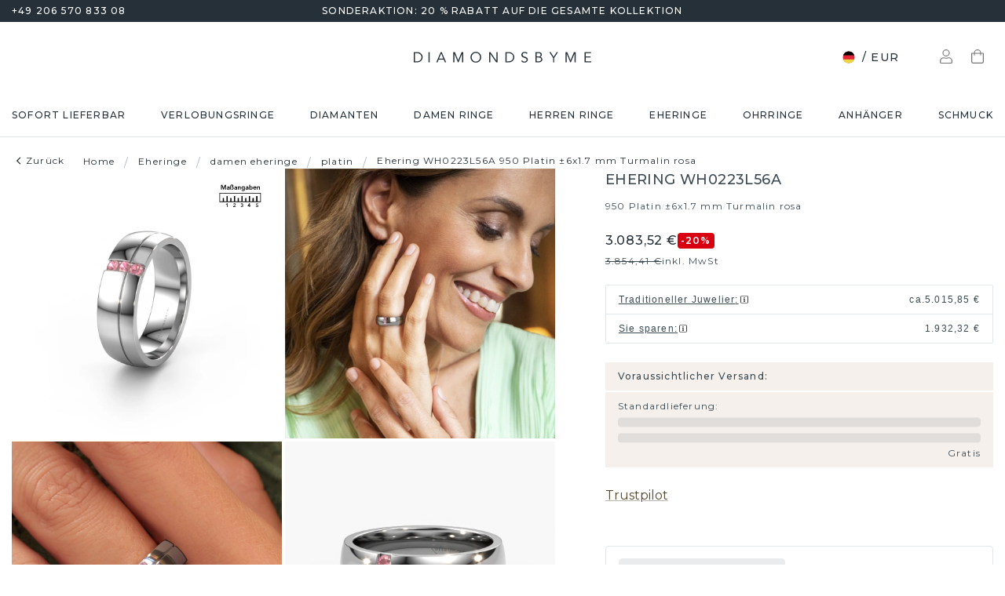

--- FILE ---
content_type: text/html; charset=utf-8
request_url: https://www.diamondsbyme.de/damen-eheringe/turmalin-rosa-damen-ehering-platin-mit-platin-blinkend-breit-moderne-flach-gewolbt-profil-mittelklasse-wh0223l56a-1punkt7x6mm/
body_size: 65653
content:
<!DOCTYPE html><html lang="de"><head><meta charSet="utf-8" data-next-head=""/><meta name="viewport" content="width=device-width" data-next-head=""/><meta name="google-site-verification" content="G23CpJ47ZYTWalMpiIFSuZyZSC4YBErs76GSGqPr7U4" class="jsx-1180057882" data-next-head=""/><title data-next-head="">Bicolor Platin Platin Damen Ehering ±6 mm mit Turmalin rosa WH0223L56A</title><meta name="robots" content="index,follow" data-next-head=""/><meta name="description" content="Der flach-gewölbt Profil ±6x1.7 mm Platin bicolor, moderne Damen WH0223L56A Ehering mit Turmalin rosa 2 mm, der perfekte Trauring für coole Männer. | Zeitgenössisches Design! ✔selbst gestalten✔einzigartiger Schmuck" data-next-head=""/><link rel="alternate" hrefLang="x-default" href="https://www.diamondsbyme.com/womens-wedding-rings/tourmaline-pink-ladies-wedding-ring-platinum-with-platinum-shiny-wide-modern-court-profile-middle-range-wh0223l56a-1point7x6mm/" data-next-head=""/><link rel="alternate" hrefLang="de" href="https://www.diamondsbyme.de/damen-eheringe/turmalin-rosa-damen-ehering-platin-mit-platin-blinkend-breit-moderne-flach-gewolbt-profil-mittelklasse-wh0223l56a-1punkt7x6mm/" data-next-head=""/><link rel="alternate" hrefLang="en" href="https://www.diamondsbyme.com/womens-wedding-rings/tourmaline-pink-ladies-wedding-ring-platinum-with-platinum-shiny-wide-modern-court-profile-middle-range-wh0223l56a-1point7x6mm/" data-next-head=""/><link rel="alternate" hrefLang="fr" href="https://www.diamondsbyme.fr/alliances-pour-femme/rose-tourmaline-dame-alliance-platine-avec-platine-brillante-large-modernes-demi-bombee-confort-classe-moyenne-wh0223l56a-1point7x6mm/" data-next-head=""/><link rel="alternate" hrefLang="nl" href="https://www.diamondsbyme.nl/dames-trouwringen/tourmalijn-pink-dames-trouwring-platina-met-platina-glimmend-breed-moderne-vlak-bol-profiel-middenklasse-wh0223l56a-1punt7x6mm/" data-next-head=""/><link rel="alternate" hrefLang="de-AT" href="https://www.diamondsbyme.at/damen-eheringe/turmalin-rosa-damen-ehering-platin-mit-platin-blinkend-breit-moderne-flach-gewolbt-profil-mittelklasse-wh0223l56a-1punkt7x6mm/" data-next-head=""/><link rel="alternate" hrefLang="de-CH" href="https://www.diamondsbyme.ch/damen-eheringe/turmalin-rosa-damen-ehering-platin-mit-platin-blinkend-breit-moderne-flach-gewolbt-profil-mittelklasse-wh0223l56a-1punkt7x6mm/" data-next-head=""/><link rel="alternate" hrefLang="en-AU" href="https://www.diamondsbyme.com.au/womens-wedding-rings/tourmaline-pink-ladies-wedding-ring-platinum-with-platinum-shiny-wide-modern-court-profile-middle-range-wh0223l56a-1point7x6mm/" data-next-head=""/><link rel="alternate" hrefLang="en-BG" href="https://www.diamondsbyme.com/eu/womens-wedding-rings/tourmaline-pink-ladies-wedding-ring-platinum-with-platinum-shiny-wide-modern-court-profile-middle-range-wh0223l56a-1point7x6mm/" data-next-head=""/><link rel="alternate" hrefLang="en-CY" href="https://www.diamondsbyme.com/eu/womens-wedding-rings/tourmaline-pink-ladies-wedding-ring-platinum-with-platinum-shiny-wide-modern-court-profile-middle-range-wh0223l56a-1point7x6mm/" data-next-head=""/><link rel="alternate" hrefLang="en-CZ" href="https://www.diamondsbyme.com/eu/womens-wedding-rings/tourmaline-pink-ladies-wedding-ring-platinum-with-platinum-shiny-wide-modern-court-profile-middle-range-wh0223l56a-1point7x6mm/" data-next-head=""/><link rel="alternate" hrefLang="en-DK" href="https://www.diamondsbyme.com/eu/womens-wedding-rings/tourmaline-pink-ladies-wedding-ring-platinum-with-platinum-shiny-wide-modern-court-profile-middle-range-wh0223l56a-1point7x6mm/" data-next-head=""/><link rel="alternate" hrefLang="en-EE" href="https://www.diamondsbyme.com/eu/womens-wedding-rings/tourmaline-pink-ladies-wedding-ring-platinum-with-platinum-shiny-wide-modern-court-profile-middle-range-wh0223l56a-1point7x6mm/" data-next-head=""/><link rel="alternate" hrefLang="en-FI" href="https://www.diamondsbyme.com/eu/womens-wedding-rings/tourmaline-pink-ladies-wedding-ring-platinum-with-platinum-shiny-wide-modern-court-profile-middle-range-wh0223l56a-1point7x6mm/" data-next-head=""/><link rel="alternate" hrefLang="en-GB" href="https://www.diamondsbyme.co.uk/womens-wedding-rings/tourmaline-pink-ladies-wedding-ring-platinum-with-platinum-shiny-wide-modern-court-profile-middle-range-wh0223l56a-1point7x6mm/" data-next-head=""/><link rel="alternate" hrefLang="en-GR" href="https://www.diamondsbyme.com/eu/womens-wedding-rings/tourmaline-pink-ladies-wedding-ring-platinum-with-platinum-shiny-wide-modern-court-profile-middle-range-wh0223l56a-1point7x6mm/" data-next-head=""/><link rel="alternate" hrefLang="en-HK" href="https://www.diamondsbyme.com/en-hk/womens-wedding-rings/tourmaline-pink-ladies-wedding-ring-platinum-with-platinum-shiny-wide-modern-court-profile-middle-range-wh0223l56a-1point7x6mm/" data-next-head=""/><link rel="alternate" hrefLang="en-HR" href="https://www.diamondsbyme.com/eu/womens-wedding-rings/tourmaline-pink-ladies-wedding-ring-platinum-with-platinum-shiny-wide-modern-court-profile-middle-range-wh0223l56a-1point7x6mm/" data-next-head=""/><link rel="alternate" hrefLang="en-HU" href="https://www.diamondsbyme.com/eu/womens-wedding-rings/tourmaline-pink-ladies-wedding-ring-platinum-with-platinum-shiny-wide-modern-court-profile-middle-range-wh0223l56a-1point7x6mm/" data-next-head=""/><link rel="alternate" hrefLang="en-IE" href="https://www.diamondsbyme.com/eu/womens-wedding-rings/tourmaline-pink-ladies-wedding-ring-platinum-with-platinum-shiny-wide-modern-court-profile-middle-range-wh0223l56a-1point7x6mm/" data-next-head=""/><link rel="alternate" hrefLang="en-IT" href="https://www.diamondsbyme.com/eu/womens-wedding-rings/tourmaline-pink-ladies-wedding-ring-platinum-with-platinum-shiny-wide-modern-court-profile-middle-range-wh0223l56a-1point7x6mm/" data-next-head=""/><link rel="alternate" hrefLang="en-LT" href="https://www.diamondsbyme.com/eu/womens-wedding-rings/tourmaline-pink-ladies-wedding-ring-platinum-with-platinum-shiny-wide-modern-court-profile-middle-range-wh0223l56a-1point7x6mm/" data-next-head=""/><link rel="alternate" hrefLang="en-LU" href="https://www.diamondsbyme.com/eu/womens-wedding-rings/tourmaline-pink-ladies-wedding-ring-platinum-with-platinum-shiny-wide-modern-court-profile-middle-range-wh0223l56a-1point7x6mm/" data-next-head=""/><link rel="alternate" hrefLang="en-LV" href="https://www.diamondsbyme.com/eu/womens-wedding-rings/tourmaline-pink-ladies-wedding-ring-platinum-with-platinum-shiny-wide-modern-court-profile-middle-range-wh0223l56a-1point7x6mm/" data-next-head=""/><link rel="alternate" hrefLang="en-MT" href="https://www.diamondsbyme.com/eu/womens-wedding-rings/tourmaline-pink-ladies-wedding-ring-platinum-with-platinum-shiny-wide-modern-court-profile-middle-range-wh0223l56a-1point7x6mm/" data-next-head=""/><link rel="alternate" hrefLang="en-PL" href="https://www.diamondsbyme.com/eu/womens-wedding-rings/tourmaline-pink-ladies-wedding-ring-platinum-with-platinum-shiny-wide-modern-court-profile-middle-range-wh0223l56a-1point7x6mm/" data-next-head=""/><link rel="alternate" hrefLang="en-PT" href="https://www.diamondsbyme.com/eu/womens-wedding-rings/tourmaline-pink-ladies-wedding-ring-platinum-with-platinum-shiny-wide-modern-court-profile-middle-range-wh0223l56a-1point7x6mm/" data-next-head=""/><link rel="alternate" hrefLang="en-RO" href="https://www.diamondsbyme.com/eu/womens-wedding-rings/tourmaline-pink-ladies-wedding-ring-platinum-with-platinum-shiny-wide-modern-court-profile-middle-range-wh0223l56a-1point7x6mm/" data-next-head=""/><link rel="alternate" hrefLang="en-SG" href="https://www.diamondsbyme.com/en-sg/womens-wedding-rings/tourmaline-pink-ladies-wedding-ring-platinum-with-platinum-shiny-wide-modern-court-profile-middle-range-wh0223l56a-1point7x6mm/" data-next-head=""/><link rel="alternate" hrefLang="en-SI" href="https://www.diamondsbyme.com/eu/womens-wedding-rings/tourmaline-pink-ladies-wedding-ring-platinum-with-platinum-shiny-wide-modern-court-profile-middle-range-wh0223l56a-1point7x6mm/" data-next-head=""/><link rel="alternate" hrefLang="en-SK" href="https://www.diamondsbyme.com/eu/womens-wedding-rings/tourmaline-pink-ladies-wedding-ring-platinum-with-platinum-shiny-wide-modern-court-profile-middle-range-wh0223l56a-1point7x6mm/" data-next-head=""/><link rel="alternate" hrefLang="fr-CH" href="https://www.diamondsbyme.ch/fr-ch/alliances-pour-femme/rose-tourmaline-dame-alliance-platine-avec-platine-brillante-large-modernes-demi-bombee-confort-classe-moyenne-wh0223l56a-1point7x6mm/" data-next-head=""/><link rel="alternate" hrefLang="nl-BE" href="https://www.diamondsbyme.be/dames-trouwringen/tourmalijn-pink-dames-trouwring-platina-met-platina-glimmend-breed-moderne-vlak-bol-profiel-middenklasse-wh0223l56a-1punt7x6mm/" data-next-head=""/><meta property="og:title" content="Bicolor Platin Platin Damen Ehering ±6 mm mit Turmalin rosa WH0223L56A" data-next-head=""/><meta property="og:description" content="Der flach-gewölbt Profil ±6x1.7 mm Platin bicolor, moderne Damen WH0223L56A Ehering mit Turmalin rosa 2 mm, der perfekte Trauring für coole Männer. | Zeitgenössisches Design! ✔selbst gestalten✔einzigartiger Schmuck" data-next-head=""/><link rel="canonical" href="https://www.diamondsbyme.de/damen-eheringe/turmalin-rosa-damen-ehering-platin-mit-platin-blinkend-breit-moderne-flach-gewolbt-profil-mittelklasse-wh0223l56a-1punkt7x6mm/" data-next-head=""/><meta property="keywords" data-next-head=""/><script type="application/ld+json" data-next-head="">{"@context":"https://schema.org","@type":"Organization","name":"DiamondsByMe","url":"https://www.diamondsbyme.de/","legalName":"Diamondsbyme B.V.","sameAs":[],"logo":"https://static.diamondsbyme.com/lsjqb/logo/3438459768-a09ec498a4a8d9d975b66e57e0128f00.jpg","vatID":"NL.817152696B01","contactPoint":[{"@type":"ContactPoint","telephone":"+49 206 570 833 08","email":"info@diamondsbyme.de","contactType":"customer service","areaServed":"DE","availableLanguage":["English","Dutch","German","French"]}]}</script><script type="application/ld+json" data-next-head="">{"@context":"https://schema.org","@type":"WebSite","url":"https://www.diamondsbyme.de/","potentialAction":[{"@type":"SearchAction","target":"https://www.diamondsbyme.de/?q={search_term_string}","query-input":"required name=search_term_string"}]}</script><script type="application/ld+json" data-next-head="">{"@context":"https://schema.org","@type":"Product","sku":"JW_2211-MT_5-ST_58","mpn":"2211","gtin13":"2002211050179","description":"Ein einzigartiger Platin tricolor Damen Ehering, von Ihnen entworfen und kunstvoll von unserem Goldschiede in unserem eigenen Atelier angefertigt! Ein schönes Symbol, das Ihre Liebe widerspiegelt und das Sie ein Leben lang mit sich tragen! Jeder Ring, den wir anbieten, wird kunstvoll von Hand in unserem eigenen Handwerksbetrieb geschmiedet. Das ermöglicht es uns, einen Ring für Sie zu kreieren, der ganz nach Ihrem Geschmack angepasst ist und Ihrem Stil entspricht. Dieser moderne WH0223L56A Ehering ist mit rund Turmalin rosa besetzt, ±6 mm breit und hat ein blinkendes Finish. Der Schmuckdesigner, Mitglied eines spezialisierten Teams, erstellt ein grafisches 3D-Design Ihres Ehering. Wenn es Ihnen gefällt, können Sie auch einen Dummy Ring bestellen, so dass Sie ihn anprobieren und Ihre Ehering vor der Anfertigung sehen können. Anschließend wird unser Goldschmied in unserem eigenen Studio mit großer Sorgfalt Ihren einzigartigen Ring kreieren. Eine sorgfältige Arbeit, denn sowohl das Anfertigen, als auch das Finish Ihre Ehering erfordern ein scharfes Auge. Und genau das macht unser Handwerk so besonders. Ihr einzigartiger Ehering ist das Ergebnis echter leidenschaftlicher Handwerkskunst!Sie können sich übrigens auch inspirieren lassen von diesem Eheringe und den Ringen weiter nach Ihrem Geschmack anpassen. Möchten Sie zum Beispiel lieber einen breiteren oder schmaleren Ring oder einen mattierten oder glänzenden Ring? Alles ist möglich. Auch wenn Sie selbst eine Idee haben für einzigartigen Eheringe, oder vielleicht haben Sie selbst irgendwo sonst einen schönen Set Eheringen gefunden: kein Problem! Sie können uns gern anrufen, unsere Designer besprechen gern alle Möglichkeiten mit Ihnen!Nachdem Sie Ihre Bestellung aufgegeben haben, beginnen unsere Goldschmiede mit dem kreativen Prozess der Herstellung Ihre Eheringe. Wir haben keine Lager. Das ist vorteilhaft, da diese Kosten nicht an Sie weitergegeben werden. Daher sind wir in der Lage, Schmuck zu außergewöhnlich niedrigen Preisen anzubieten.Um es einfacher zu machen, bieten wir eine kostenlose 30-tägige Rücksendung.","category":"Platin Damen Eheringe","image":["https://static.diamondsbyme.com/lsjqb/product/400/1404315672-WH0223L56A-RINGS-0.A-SI.B-SI.C-TP-RND-V0.JPG","https://static.diamondsbyme.com/lsjqb/product/400/2123072500-WH0223L56A-RINGS-0.A-SI.B-SI.C-TP-RND-V1.JPG","https://static.diamondsbyme.com/lsjqb/product/400/1011333290-WH0223L56A-RINGS-0.A-SI.B-SI.C-TP-RND-V2.JPG","https://static.diamondsbyme.com/lsjqb/product/400/3428695124-WH0223L56A-RINGS-0.A-SI.B-SI.C-TP-RND-V3.JPG","https://static.diamondsbyme.com/lsjqb/product/400/7589394350-WH0223L56A-RINGS-0.A-SI.B-SI.C-TP-RND-V4.JPG","https://static.diamondsbyme.com/lsjqb/product/400/2782548639-WH0223L56A-RINGS-0.A-SI.B-SI.C-TP-RND-V5.JPG","https://content.diamondsbyme.com/WH0223L56A/RINGS/M1/WH0223L56A-RINGS-0.A.B.C-RND-M1.JPG?resize=400x400","https://content.diamondsbyme.com/WH0223L56A/RINGS/M0/WH0223L56A-RINGS-0.A.B.C-RND-M0.JPG?resize=400x400"],"brand":{"@type":"Brand","name":"Diamondsbyme"},"offers":[{"price":3239,"priceCurrency":"EUR","itemCondition":"https://schema.org/NewCondition","availability":"https://schema.org/InStock","@type":"Offer"}],"name":"Ehering WH0223L56A 950 Platin ±6x1.7 mm Turmalin rosa"}</script><script type="application/ld+json" data-next-head="">{"@context":"https://schema.org","@type":"BreadcrumbList","itemListElement":[{"@type":"ListItem","position":1,"item":"https://www.diamondsbyme.de/","name":"Home"},{"@type":"ListItem","position":2,"item":"https://www.diamondsbyme.de/eheringe/","name":"Eheringe"},{"@type":"ListItem","position":3,"item":"https://www.diamondsbyme.de/damen-eheringe/","name":"damen eheringe"},{"@type":"ListItem","position":4,"item":"https://www.diamondsbyme.de/damen-eheringe/platin/","name":"platin"},{"@type":"ListItem","position":5,"item":"https://www.diamondsbyme.de/damen-eheringe/turmalin-rosa-damen-ehering-platin-mit-platin-blinkend-breit-moderne-flach-gewolbt-profil-mittelklasse-wh0223l56a-1punkt7x6mm","name":"Ehering WH0223L56A 950 Platin ±6x1.7 mm Turmalin rosa"}]}</script><link rel="preload" as="image" imageSrcSet="https://content.diamondsbyme.com/WH0223L56A/RINGS/V0/WH0223L56A-RINGS-0.A-SI.B-SI.C-TP-RND-V0.JPG?version=v2&amp;resize=640 640w, https://content.diamondsbyme.com/WH0223L56A/RINGS/V0/WH0223L56A-RINGS-0.A-SI.B-SI.C-TP-RND-V0.JPG?version=v2&amp;resize=750 750w, https://content.diamondsbyme.com/WH0223L56A/RINGS/V0/WH0223L56A-RINGS-0.A-SI.B-SI.C-TP-RND-V0.JPG?version=v2&amp;resize=828 828w, https://content.diamondsbyme.com/WH0223L56A/RINGS/V0/WH0223L56A-RINGS-0.A-SI.B-SI.C-TP-RND-V0.JPG?version=v2&amp;resize=1080 1080w, https://content.diamondsbyme.com/WH0223L56A/RINGS/V0/WH0223L56A-RINGS-0.A-SI.B-SI.C-TP-RND-V0.JPG?version=v2&amp;resize=1200 1200w, https://content.diamondsbyme.com/WH0223L56A/RINGS/V0/WH0223L56A-RINGS-0.A-SI.B-SI.C-TP-RND-V0.JPG?version=v2&amp;resize=1920 1920w, https://content.diamondsbyme.com/WH0223L56A/RINGS/V0/WH0223L56A-RINGS-0.A-SI.B-SI.C-TP-RND-V0.JPG?version=v2&amp;resize=2048 2048w, https://content.diamondsbyme.com/WH0223L56A/RINGS/V0/WH0223L56A-RINGS-0.A-SI.B-SI.C-TP-RND-V0.JPG?version=v2&amp;resize=3840 3840w" imageSizes="100vw" data-next-head=""/><meta name="emotion-insertion-point" content=""/><style data-emotion="mui-global 14x95ah">html{-webkit-font-smoothing:antialiased;-moz-osx-font-smoothing:grayscale;box-sizing:border-box;-webkit-text-size-adjust:100%;}*,*::before,*::after{box-sizing:inherit;}strong,b{font-weight:700;}body{margin:0;color:#3B4A53;font-family:var(--Montserrat),-apple-system,BlinkMacSystemFont,'Segoe UI',Roboto,Ubuntu,'Helvetica Neue',sans-serif;font-weight:400;font-size:1rem;line-height:1.5;background-color:#fff;}@media print{body{background-color:#fff;}}body::backdrop{background-color:#fff;}</style><style data-emotion="mui-global 9cqwrf">body .aa-DetachedSearchButton{padding:12px;height:48px;border:0;border-radius:24px;}@media (max-width:767.95px){body .aa-DetachedSearchButton{padding:12px 12px 12px 8px;border-radius:0;border-bottom:1px solid #CED8DC;}}body .aa-DetachedSearchButtonIcon{-webkit-order:0;-ms-flex-order:0;order:0;color:#8B9DA5;line-height:0;}body .aa-DetachedSearchButtonIcon svg{width:20px;height:20px;}@media (min-width:768px){body .aa-DetachedSearchButtonPlaceholder{display:none;}}body .aa-Autocomplete[aria-expanded='true'] .aa-Form{border-bottom-right-radius:0;border-bottom-left-radius:0;}body .aa-Autocomplete[aria-expanded='true']::after{background-color:rgba(0,0,0,0.2);pointer-events:all;}body .aa-Form{position:relative;z-index:2;padding:7px 11px 7px 0;border:0;border-bottom:1px solid #CED8DC;border-radius:0;}body .aa-Form:focus-within{border-color:#CED8DC;box-shadow:none;}body .aa-Label{margin-bottom:0;}body .aa-Input{font-size:14px;line-height:20px;color:#253038;padding-left:12px;}body .aa-InputWrapperPrefix,body .aa-InputWrapperSuffix,body .aa-Input{height:24px;}body .aa-InputWrapperPrefix{-webkit-order:5;-ms-flex-order:5;order:5;}body .aa-InputWrapperPrefix:first-of-type{-webkit-order:0;-ms-flex-order:0;order:0;}body .aa-SubmitButton,body .aa-ClearButton{width:auto;padding:4px;}body .aa-SubmitButton >svg,body .aa-ClearButton >svg{width:18px;height:18px;}body .aa-SubmitButton{cursor:pointer;}body .aa-SubmitButton >svg{width:16px;height:16px;color:#8B9DA5;}body .aa-SubmitButton:hover>svg{color:rgba(var(--aa-text-color-rgb),var(--aa-text-color-alpha));}body .aa-Panel{z-index:1200;margin-top:-1px;border-top-right-radius:0;border-top-left-radius:0;border:1px solid #CED8DC;}body .aa-PanelLayout{padding:0;}body .aa-Source{padding-bottom:0;margin-bottom:12px;}body .aa-Source:not(:last-of-type){padding-bottom:12px;border-bottom:1px solid #CED8DC;}body .aa-SourceHeader{margin:0;padding:20px 20px 8px 20px;}body .aa-SourceHeaderTitle{color:#333333;font-size:14px;line-height:20px;}body .aa-Source .aa-Item{border-radius:0;padding:0;-webkit-transition:background-color 0.2s ease;transition:background-color 0.2s ease;}body .aa-Source .aa-Item[aria-selected='true']{background-color:#E0E7EA;}body .aa-Source .aa-ItemLink{color:#3B4A53;-webkit-text-decoration:none;text-decoration:none;}body .aa-Source .aa-ItemLink.ais-item-page{display:block;padding:8px 20px;font-size:14px;line-height:20px;}body .aa-Source .aa-ItemLink.ais-item-product{display:grid;grid-template-columns:64px 1fr;grid-template-areas:'image name' 'image price';-webkit-align-items:flex-start;-webkit-box-align:flex-start;-ms-flex-align:flex-start;align-items:flex-start;padding:12px 20px;font-size:14px;line-height:20px;}body .aa-Source .aa-ItemLink.ais-item-product .ais-item-product-image{grid-area:image;}body .aa-Source .aa-ItemLink.ais-item-product .ais-item-product-name{grid-area:name;color:#3B4A53;font-weight:700;}body .aa-Source .aa-ItemLink.ais-item-product .ais-item-product-price{display:-webkit-box;display:-webkit-flex;display:-ms-flexbox;display:flex;-webkit-box-flex-wrap:wrap;-webkit-flex-wrap:wrap;-ms-flex-wrap:wrap;flex-wrap:wrap;-webkit-align-items:baseline;-webkit-box-align:baseline;-ms-flex-align:baseline;align-items:baseline;gap:8px;grid-area:price;color:#253038;}body .aa-DetachedOverlay .aa-Input{font-size:16px;}body .aa-DetachedOverlay .aa-Form{padding-left:15px;border:0;}body .aa-DetachedContainer .aa-Panel{margin-top:-1px;}body .aa-DetachedContainer .aa-SourceHeader{margin:0;}body .aa-DetachedFormContainer{padding:4px 15px 4px 0;border-bottom:1px solid #CED8DC;}body .aa-DetachedCancelButton{color:#ABBAC1;}</style><style data-emotion="mui-global animation-c7515d">@-webkit-keyframes animation-c7515d{0%{opacity:1;}50%{opacity:0.4;}100%{opacity:1;}}@keyframes animation-c7515d{0%{opacity:1;}50%{opacity:0.4;}100%{opacity:1;}}</style><style data-emotion="mui-global 1qmkw4f">.lg-container .lg-backdrop,.lg-container .lg-outer .lg-thumb-outer{background-color:#fff;}.lg-container .lg-outer .lg-thumb-item{border:0;border-radius:2px;box-shadow:0 0 5px 1px rgb(0 0 0 / 30%);}.lg-container .lg-outer .lg-thumb-item.active{-webkit-filter:brightness(50%);filter:brightness(50%);}.lg-container .lg-outer .lg-thumb-item:hover{-webkit-filter:brightness(75%);filter:brightness(75%);}.lg-container .lg-toolbar .lg-icon:hover{color:#000;}.lg-container .lg-next,.lg-container .lg-prev{background-color:#fff;}.lg-container .lg-next:hover:not(.disabled),.lg-container .lg-prev:hover:not(.disabled){color:#000;background-color:#fff;}</style><style data-emotion="mui-global animation-61bdi0">@-webkit-keyframes animation-61bdi0{0%{-webkit-transform:rotate(0deg);-moz-transform:rotate(0deg);-ms-transform:rotate(0deg);transform:rotate(0deg);}100%{-webkit-transform:rotate(360deg);-moz-transform:rotate(360deg);-ms-transform:rotate(360deg);transform:rotate(360deg);}}@keyframes animation-61bdi0{0%{-webkit-transform:rotate(0deg);-moz-transform:rotate(0deg);-ms-transform:rotate(0deg);transform:rotate(0deg);}100%{-webkit-transform:rotate(360deg);-moz-transform:rotate(360deg);-ms-transform:rotate(360deg);transform:rotate(360deg);}}</style><style data-emotion="mui-global animation-1p2h4ri">@-webkit-keyframes animation-1p2h4ri{0%{stroke-dasharray:1px,200px;stroke-dashoffset:0;}50%{stroke-dasharray:100px,200px;stroke-dashoffset:-15px;}100%{stroke-dasharray:100px,200px;stroke-dashoffset:-125px;}}@keyframes animation-1p2h4ri{0%{stroke-dasharray:1px,200px;stroke-dashoffset:0;}50%{stroke-dasharray:100px,200px;stroke-dashoffset:-15px;}100%{stroke-dasharray:100px,200px;stroke-dashoffset:-125px;}}</style><style data-emotion="mui-global 1prfaxn">@-webkit-keyframes mui-auto-fill{from{display:block;}}@keyframes mui-auto-fill{from{display:block;}}@-webkit-keyframes mui-auto-fill-cancel{from{display:block;}}@keyframes mui-auto-fill-cancel{from{display:block;}}</style><style data-emotion="mui 4j7y9n 155wdri 13ds2vf ibdb7d el8fo4 z48z1h 1a8h3tl 1cwinio rf88cd bd1u4d fegepv atrjnm 1ua49gz vubbuv m5k20f a5pdy1 f0xw85 16rzsu1 1rzb3uu 13b91vn 1wdregb 12hx2kl 79elbk 11yoaf5 phh6mr 1t5u02q 19dw008 13xyihc jd5hh5 2rh4ud tz0hfr 11x1x50 ix5owq xhdnf8 hnlit4 1rk56sq 1kftbrp 1eewcx9 1dkdxn 8feus5 1qldcko 1ok2p41 67psne 1fajo0m 1209hrm 1d4etco 7l47p9 8e1ufc iq4ycu od105f qp4jym ow4nag xk7qj8 11icaob u6946q 1aqjcie hyxlzm 1rbpw2h 1gk6xvz 57kesc 8atqhb 1oaesqc z4qa0b aif0p 1dk6yzl d3thh6 1f8670y hpgf8j ly9ror 1pleclj 1yrerak 1kamg8x ug35p4 13o7eu2 14891ef hfp9tp i3pbo 1tcwwjj axw7ok qha7tj ida0ej 1kt3voa 1porx1o a0lemj xsbbn8 t2nthe 1l9oyh6 j9gxwy 5dyt9h e4ke53 1yls13q 1i27l4i 15y5fop 12f1wo7 1xu8seb iln8ix 6qb34m 16oaq4w o6wiwe 178yklu 1pg8bi 6u3e25 1bdgria 17e9ump lhgxlz 811hjb 1ye8h8x y6e69 n085mf ohygi5 1eukggp 32fjpa u1n839 19b3cmn a0y2e3 hboir5 d0h2lt p1otp2 1hl2xvo fua6n4 1m9pwf3 cpa9t9 vrv9vb 1dexhpo 1fry6zm cdyb9m 1exsolk 13mr5ll 1vg7moz 8yzpf7 pt151d eaibym 1l6c7y9 1vnrc7e 198h32a 1jowtgm wyjot7 1t8mnmp lb0tg6 g90p1v 1kkt86i fm4r4t 16omtmb 19aekh1 1vmi789 1ddskxk 16ewyq2 zocthw 1r7zzij 1agvww3 1cs5gni 1ontqvh c8mkwt 1vfh8lt yq6jge x9p5c1 t3cp5v 8uimel c4sutr hix1c1 1v3caum n98c1 1ebprri 12tn3i6 8t637g 19jto2r 12x8pbp 1j2x37m 1b4hjz4 1rja3d6 pm7rlq 1713flm 1kmc22y 17ljjj5 1fjkcuv y7ozgn 1ugk8h5 c1jxxu 12eams4 ms1mpa disqx2 1xwyh6w x5v87e 45mq27 1cohn5k 1da9l8h c0ajtj 14hgqtv avd7g f8i87j yw58zc bwxdoe fkpq4t 10h95s1 1s3iklx 1klkwh2 1ix9guk 1s3jy3d cnprpe p1nw0x sdi7ei n27a7c gbgdcn d5yot3 92oo32 1xqam85 k008qs tzsjye ydjg4j 1kwz7nn 16e9lau vg3d0v 17ocaxv j73pw7 ziad1x 17l47on 1pq074q 1vb6gy6 1u0ai0w 1e3m5uk 16uw3tc sor9vt 1f1vich u4t362 4d3l3g 152tst5 1221sim 6gxhc5 1h4usop 16t1qlz 10iz61n jj2ztu pl5a70">.mui-4j7y9n{position:relative;z-index:1;padding-top:4px;padding-bottom:4px;overflow:hidden;background-color:#253038;color:#fff;font-weight:400;font-size:12px;line-height:20px;letter-spacing:1.2px;}.mui-155wdri{width:100%;margin-left:auto;box-sizing:border-box;margin-right:auto;display:block;padding-left:16px;padding-right:16px;padding-right:15px;padding-left:15px;max-width:1560px!important;padding-left:15px;padding-right:15px;padding-right:15px;padding-left:15px;}@media (min-width:768px){.mui-155wdri{padding-left:24px;padding-right:24px;}}@media (min-width:768px){.mui-155wdri{max-width:768px;}}@media (min-width:992px){.mui-155wdri{max-width:992px;}}@media (min-width:1200px){.mui-155wdri{max-width:1200px;}}@media (min-width:1600px){.mui-155wdri{max-width:1600px;}}@media (min-width:1600px){.mui-155wdri{max-width:1600px;}}@media (min-width: 768px){.mui-155wdri{padding-left:15px;padding-right:15px;max-width:750px;}}@media (min-width: 992px){.mui-155wdri{max-width:970px;}}@media (min-width: 1200px){.mui-155wdri{max-width:1170px;}}@media (min-width: 1600px){.mui-155wdri{max-width:1560px;}}.mui-13ds2vf{display:grid;grid-template-columns:1fr auto 1fr;grid-template-areas:' usp usp usp';gap:30px;font-size:12;line-height:20px;font-weight:500;}@media (min-width:992px){.mui-13ds2vf{grid-template-areas:'phone usp trust';}}.mui-ibdb7d{margin:0;font:inherit;color:#53492F;-webkit-text-decoration:none;text-decoration:none;color:#53492F;-webkit-align-items:center;-webkit-box-align:center;-ms-flex-align:center;align-items:center;gap:12px;grid-area:phone;justify-self:flex-start;color:inherit;}.mui-ibdb7d:hover{-webkit-text-decoration:underline;text-decoration:underline;}@media (min-width:0px){.mui-ibdb7d{display:none;}}@media (min-width:992px){.mui-ibdb7d{display:-webkit-box;display:-webkit-flex;display:-ms-flexbox;display:flex;}}.mui-el8fo4{grid-area:usp;text-align:center;}.mui-z48z1h{margin:0;font:inherit;}.mui-1a8h3tl{grid-area:trust;-webkit-box-pack:end;-ms-flex-pack:end;-webkit-justify-content:flex-end;justify-content:flex-end;}@media (min-width:0px){.mui-1a8h3tl{display:none;}}@media (min-width:992px){.mui-1a8h3tl{display:-webkit-box;display:-webkit-flex;display:-ms-flexbox;display:flex;}}.mui-1a8h3tl iframe{-webkit-transform:scale(0.8);-moz-transform:scale(0.8);-ms-transform:scale(0.8);transform:scale(0.8);transform-origin:right center;}.mui-1cwinio{background-color:#fff;color:#3B4A53;-webkit-transition:box-shadow 300ms cubic-bezier(0.4, 0, 0.2, 1) 0ms;transition:box-shadow 300ms cubic-bezier(0.4, 0, 0.2, 1) 0ms;box-shadow:none;display:-webkit-box;display:-webkit-flex;display:-ms-flexbox;display:flex;-webkit-flex-direction:column;-ms-flex-direction:column;flex-direction:column;width:100%;box-sizing:border-box;-webkit-flex-shrink:0;-ms-flex-negative:0;flex-shrink:0;position:-webkit-sticky;position:sticky;z-index:1100;top:0;left:auto;right:0;background-color:#253038;color:#fff;background-color:#fff;color:#253038;border-bottom:1px solid #E0E7EA;z-index:1039;}@media (min-width:768px) and (max-width:991.95px){.mui-1cwinio{overflow:hidden;}}@media (max-width:767.95px){.mui-1cwinio{margin-bottom:48px;}.mui-1cwinio .search-form-container{position:absolute;top:calc(100% + 1px);left:0;right:0;z-index:-1;overflow:hidden;}.mui-1cwinio .search-form-container>div{-webkit-transition:-webkit-transform 225ms cubic-bezier(0.4, 0, 0.2, 1) 0ms;transition:transform 225ms cubic-bezier(0.4, 0, 0.2, 1) 0ms;}.mui-1cwinio.scrolled .search-form-container{pointer-events:none;}.mui-1cwinio.scrolled .search-form-container>div{-webkit-transform:translateY(-49px);-moz-transform:translateY(-49px);-ms-transform:translateY(-49px);transform:translateY(-49px);-webkit-transition:-webkit-transform 195ms cubic-bezier(0.4, 0, 0.2, 1) 0ms;transition:transform 195ms cubic-bezier(0.4, 0, 0.2, 1) 0ms;}}.mui-rf88cd{display:grid;grid-template-columns:1fr auto 1fr;grid-template-areas:'menu logo utils' 'search search search';-webkit-box-pack:space-evenly;-ms-flex-pack:space-evenly;-webkit-justify-content:space-evenly;justify-content:space-evenly;-webkit-align-items:center;-webkit-box-align:center;-ms-flex-align:center;align-items:center;padding-top:24px;padding-bottom:24px;}@media (max-width:991.95px){.mui-rf88cd{grid-template-columns:108px 48px 1fr 48px 108px;gap:8px;grid-template-areas:'menu menu logo search utils';-webkit-box-pack:space-evenly;-ms-flex-pack:space-evenly;-webkit-justify-content:space-evenly;justify-content:space-evenly;margin-left:-15px;margin-right:-15px;}}@media (max-width:767.95px){.mui-rf88cd{grid-template-columns:56px 1fr 56px;grid-template-rows:auto 0;grid-template-areas:'menu logo utils' 'search search search';-webkit-column-gap:0;column-gap:0;row-gap:24px;padding-bottom:0;}}@media (min-width:992px){.mui-rf88cd{grid-template-areas:'search logo utils';gap:30px;}}.mui-bd1u4d{grid-area:search;}@media (min-width:992px){.mui-fegepv{max-width:290px;min-height:42px;}}@media (min-width:1200px){.mui-fegepv{max-width:360px;}}@media (min-width:1600px){.mui-fegepv{max-width:420px;}}.mui-atrjnm{grid-area:menu;-webkit-align-items:center;-webkit-box-align:center;-ms-flex-align:center;align-items:center;}@media (min-width:0px){.mui-atrjnm{display:-webkit-box;display:-webkit-flex;display:-ms-flexbox;display:flex;padding-left:4px;gap:0px;}}@media (min-width:768px){.mui-atrjnm{gap:8px;}}@media (min-width:992px){.mui-atrjnm{display:none;padding-left:0px;}}.mui-1ua49gz{display:-webkit-inline-box;display:-webkit-inline-flex;display:-ms-inline-flexbox;display:inline-flex;-webkit-align-items:center;-webkit-box-align:center;-ms-flex-align:center;align-items:center;-webkit-box-pack:center;-ms-flex-pack:center;-webkit-justify-content:center;justify-content:center;position:relative;box-sizing:border-box;-webkit-tap-highlight-color:transparent;background-color:transparent;outline:0;border:0;margin:0;border-radius:0;padding:0;cursor:pointer;-webkit-user-select:none;-moz-user-select:none;-ms-user-select:none;user-select:none;vertical-align:middle;-moz-appearance:none;-webkit-appearance:none;-webkit-text-decoration:none;text-decoration:none;color:inherit;text-align:center;-webkit-flex:0 0 auto;-ms-flex:0 0 auto;flex:0 0 auto;font-size:1.5rem;padding:8px;border-radius:50%;overflow:visible;color:rgba(0, 0, 0, 0.54);-webkit-transition:background-color 150ms cubic-bezier(0.4, 0, 0.2, 1) 0ms;transition:background-color 150ms cubic-bezier(0.4, 0, 0.2, 1) 0ms;}.mui-1ua49gz::-moz-focus-inner{border-style:none;}.mui-1ua49gz.Mui-disabled{pointer-events:none;cursor:default;}@media print{.mui-1ua49gz{-webkit-print-color-adjust:exact;color-adjust:exact;}}.mui-1ua49gz.Mui-disabled{background-color:transparent;color:rgba(0, 0, 0, 0.26);}.mui-vubbuv{-webkit-user-select:none;-moz-user-select:none;-ms-user-select:none;user-select:none;width:1em;height:1em;display:inline-block;fill:currentColor;-webkit-flex-shrink:0;-ms-flex-negative:0;flex-shrink:0;-webkit-transition:fill 200ms cubic-bezier(0.4, 0, 0.2, 1) 0ms;transition:fill 200ms cubic-bezier(0.4, 0, 0.2, 1) 0ms;font-size:1.5rem;}.mui-m5k20f{margin-left:auto;margin-right:auto;grid-area:logo;display:-webkit-box;display:-webkit-flex;display:-ms-flexbox;display:flex;color:#253038;}@media (min-width:0px){.mui-m5k20f{height:12px;}}@media (min-width:992px){.mui-m5k20f{height:14px;}}.mui-a5pdy1{grid-area:utils;display:-webkit-box;display:-webkit-flex;display:-ms-flexbox;display:flex;-webkit-box-pack:end;-ms-flex-pack:end;-webkit-justify-content:flex-end;justify-content:flex-end;-webkit-align-items:center;-webkit-box-align:center;-ms-flex-align:center;align-items:center;}@media (min-width:0px){.mui-a5pdy1{gap:0px;padding-right:4px;}}@media (min-width:768px){.mui-a5pdy1{gap:8px;}}@media (min-width:992px){.mui-a5pdy1{padding-right:0px;}}.mui-f0xw85{display:-webkit-inline-box;display:-webkit-inline-flex;display:-ms-inline-flexbox;display:inline-flex;-webkit-align-items:center;-webkit-box-align:center;-ms-flex-align:center;align-items:center;-webkit-box-pack:center;-ms-flex-pack:center;-webkit-justify-content:center;justify-content:center;position:relative;box-sizing:border-box;-webkit-tap-highlight-color:transparent;background-color:transparent;outline:0;border:0;margin:0;border-radius:0;padding:0;cursor:pointer;-webkit-user-select:none;-moz-user-select:none;-ms-user-select:none;user-select:none;vertical-align:middle;-moz-appearance:none;-webkit-appearance:none;-webkit-text-decoration:none;text-decoration:none;color:inherit;font-family:var(--Montserrat),-apple-system,BlinkMacSystemFont,'Segoe UI',Roboto,Ubuntu,'Helvetica Neue',sans-serif;font-weight:500;font-size:0.8125rem;line-height:1.75;text-transform:uppercase;min-width:64px;padding:4px 5px;border-radius:4px;-webkit-transition:background-color 250ms cubic-bezier(0.4, 0, 0.2, 1) 0ms,box-shadow 250ms cubic-bezier(0.4, 0, 0.2, 1) 0ms,border-color 250ms cubic-bezier(0.4, 0, 0.2, 1) 0ms,color 250ms cubic-bezier(0.4, 0, 0.2, 1) 0ms;transition:background-color 250ms cubic-bezier(0.4, 0, 0.2, 1) 0ms,box-shadow 250ms cubic-bezier(0.4, 0, 0.2, 1) 0ms,border-color 250ms cubic-bezier(0.4, 0, 0.2, 1) 0ms,color 250ms cubic-bezier(0.4, 0, 0.2, 1) 0ms;color:#253038;box-shadow:none;font-weight:500;font-size:16px;line-height:24px;letter-spacing:1.2px;text-transform:uppercase;border-radius:4px;font-weight:500;font-size:14px;line-height:24px;letter-spacing:1.2px;text-transform:uppercase;padding:8px 16px;margin-right:24px;}.mui-f0xw85::-moz-focus-inner{border-style:none;}.mui-f0xw85.Mui-disabled{pointer-events:none;cursor:default;}@media print{.mui-f0xw85{-webkit-print-color-adjust:exact;color-adjust:exact;}}.mui-f0xw85:hover{-webkit-text-decoration:none;text-decoration:none;background-color:rgba(37, 48, 56, 0.04);}@media (hover: none){.mui-f0xw85:hover{background-color:transparent;}}.mui-f0xw85.Mui-disabled{color:rgba(0, 0, 0, 0.26);}.mui-f0xw85:hover{box-shadow:none;}.mui-f0xw85.Mui-focusVisible{box-shadow:none;}.mui-f0xw85:active{box-shadow:none;}.mui-f0xw85.Mui-disabled{box-shadow:none;}@media (min-width:0px){.mui-f0xw85{display:none;}}@media (min-width:992px){.mui-f0xw85{display:-webkit-box;display:-webkit-flex;display:-ms-flexbox;display:flex;}}.mui-16rzsu1{display:inherit;margin-right:8px;margin-left:-2px;}.mui-16rzsu1>*:nth-of-type(1){font-size:18px;}.mui-1rzb3uu{position:relative;display:-webkit-inline-box;display:-webkit-inline-flex;display:-ms-inline-flexbox;display:inline-flex;vertical-align:middle;-webkit-flex-shrink:0;-ms-flex-negative:0;flex-shrink:0;}.mui-13b91vn{display:-webkit-box;display:-webkit-flex;display:-ms-flexbox;display:flex;-webkit-flex-direction:row;-ms-flex-direction:row;flex-direction:row;-webkit-box-flex-wrap:wrap;-webkit-flex-wrap:wrap;-ms-flex-wrap:wrap;flex-wrap:wrap;-webkit-box-pack:center;-ms-flex-pack:center;-webkit-justify-content:center;justify-content:center;-webkit-align-content:center;-ms-flex-line-pack:center;align-content:center;-webkit-align-items:center;-webkit-box-align:center;-ms-flex-align:center;align-items:center;position:absolute;box-sizing:border-box;font-family:var(--Montserrat),-apple-system,BlinkMacSystemFont,'Segoe UI',Roboto,Ubuntu,'Helvetica Neue',sans-serif;font-weight:500;font-size:0.75rem;min-width:20px;line-height:1;padding:0 6px;height:20px;border-radius:10px;z-index:1;-webkit-transition:-webkit-transform 225ms cubic-bezier(0.4, 0, 0.2, 1) 0ms;transition:transform 225ms cubic-bezier(0.4, 0, 0.2, 1) 0ms;background-color:#253038;color:#fff;border-radius:4px;height:8px;min-width:8px;padding:0;top:14%;right:14%;-webkit-transform:scale(1) translate(50%, -50%);-moz-transform:scale(1) translate(50%, -50%);-ms-transform:scale(1) translate(50%, -50%);transform:scale(1) translate(50%, -50%);transform-origin:100% 0%;-webkit-transition:-webkit-transform 195ms cubic-bezier(0.4, 0, 0.2, 1) 0ms;transition:transform 195ms cubic-bezier(0.4, 0, 0.2, 1) 0ms;}.mui-13b91vn.MuiBadge-invisible{-webkit-transform:scale(0) translate(50%, -50%);-moz-transform:scale(0) translate(50%, -50%);-ms-transform:scale(0) translate(50%, -50%);transform:scale(0) translate(50%, -50%);}.mui-1wdregb{position:relative;display:-webkit-inline-box;display:-webkit-inline-flex;display:-ms-inline-flexbox;display:inline-flex;vertical-align:middle;-webkit-flex-shrink:0;-ms-flex-negative:0;flex-shrink:0;}.mui-1wdregb .MuiBadge-badge{border:2px solid #fff;padding-left:4px;padding-right:4px;font-size:12px;font-weight:700;}.mui-12hx2kl{display:-webkit-box;display:-webkit-flex;display:-ms-flexbox;display:flex;-webkit-flex-direction:row;-ms-flex-direction:row;flex-direction:row;-webkit-box-flex-wrap:wrap;-webkit-flex-wrap:wrap;-ms-flex-wrap:wrap;flex-wrap:wrap;-webkit-box-pack:center;-ms-flex-pack:center;-webkit-justify-content:center;justify-content:center;-webkit-align-content:center;-ms-flex-line-pack:center;align-content:center;-webkit-align-items:center;-webkit-box-align:center;-ms-flex-align:center;align-items:center;position:absolute;box-sizing:border-box;font-family:var(--Montserrat),-apple-system,BlinkMacSystemFont,'Segoe UI',Roboto,Ubuntu,'Helvetica Neue',sans-serif;font-weight:500;font-size:0.75rem;min-width:20px;line-height:1;padding:0 6px;height:20px;border-radius:10px;z-index:1;-webkit-transition:-webkit-transform 225ms cubic-bezier(0.4, 0, 0.2, 1) 0ms;transition:transform 225ms cubic-bezier(0.4, 0, 0.2, 1) 0ms;background-color:#253038;color:#fff;top:14%;right:14%;-webkit-transform:scale(1) translate(50%, -50%);-moz-transform:scale(1) translate(50%, -50%);-ms-transform:scale(1) translate(50%, -50%);transform:scale(1) translate(50%, -50%);transform-origin:100% 0%;-webkit-transition:-webkit-transform 195ms cubic-bezier(0.4, 0, 0.2, 1) 0ms;transition:transform 195ms cubic-bezier(0.4, 0, 0.2, 1) 0ms;}.mui-12hx2kl.MuiBadge-invisible{-webkit-transform:scale(0) translate(50%, -50%);-moz-transform:scale(0) translate(50%, -50%);-ms-transform:scale(0) translate(50%, -50%);transform:scale(0) translate(50%, -50%);}.mui-79elbk{position:relative;}.mui-11yoaf5{width:100%;margin-left:auto;box-sizing:border-box;margin-right:auto;display:block;padding-left:16px;padding-right:16px;padding-right:15px;padding-left:15px;max-width:1560px!important;padding-left:15px;padding-right:15px;padding-right:15px;padding-left:15px;}@media (min-width:768px){.mui-11yoaf5{padding-left:24px;padding-right:24px;}}@media (min-width:768px){.mui-11yoaf5{max-width:768px;}}@media (min-width:992px){.mui-11yoaf5{max-width:992px;}}@media (min-width:1200px){.mui-11yoaf5{max-width:1200px;}}@media (min-width:1600px){.mui-11yoaf5{max-width:1600px;}}@media (min-width:1600px){.mui-11yoaf5{max-width:1600px;}}@media (min-width: 768px){.mui-11yoaf5{padding-left:15px;padding-right:15px;max-width:750px;}}@media (min-width: 992px){.mui-11yoaf5{max-width:970px;}}@media (min-width: 1200px){.mui-11yoaf5{max-width:1170px;}}@media (min-width: 1600px){.mui-11yoaf5{max-width:1560px;}}@media (min-width:0px){.mui-11yoaf5{display:none;}}@media (min-width:992px){.mui-11yoaf5{display:block;}}.mui-phh6mr{display:-webkit-box;display:-webkit-flex;display:-ms-flexbox;display:flex;-webkit-box-pack:justify;-webkit-justify-content:space-between;justify-content:space-between;-webkit-align-items:center;-webkit-box-align:center;-ms-flex-align:center;align-items:center;-webkit-box-flex-wrap:wrap;-webkit-flex-wrap:wrap;-ms-flex-wrap:wrap;flex-wrap:wrap;-webkit-column-gap:16px;column-gap:16px;row-gap:16px;padding-left:0;padding-top:16px;padding-bottom:16px;margin-top:0;margin-bottom:0;margin-left:0;list-style:none;}.mui-1t5u02q{height:24px;}.mui-1t5u02q >a{position:relative;}.mui-1t5u02q >a::before{position:absolute;bottom:-20px;height:2px;width:100%;content:'';background-color:#253038;-webkit-transform:scaleX(0);-moz-transform:scaleX(0);-ms-transform:scaleX(0);transform:scaleX(0);-webkit-transition:-webkit-transform 150ms cubic-bezier(0.4, 0, 0.2, 1) 0ms;transition:transform 150ms cubic-bezier(0.4, 0, 0.2, 1) 0ms;}.mui-1t5u02q.active>a::before{-webkit-transform:scaleX(1);-moz-transform:scaleX(1);-ms-transform:scaleX(1);transform:scaleX(1);}.mui-1t5u02q.active>a::after{position:absolute;top:100%;right:-50%;left:-50%;content:'';height:18px;display:block;}.mui-1t5u02q.active .nav-sub-menu{visibility:visible;opacity:1;}.mui-19dw008{margin:0;font-weight:400;font-size:12px;line-height:20px;letter-spacing:1.2px;overflow:hidden;text-overflow:ellipsis;white-space:nowrap;color:inherit;font-weight:500;text-transform:uppercase;-webkit-text-decoration:none;text-decoration:none;color:inherit;-webkit-flex-shrink:0;-ms-flex-negative:0;flex-shrink:0;}.mui-13xyihc{background-color:#fff;color:#3B4A53;-webkit-transition:box-shadow 300ms cubic-bezier(0.4, 0, 0.2, 1) 0ms;transition:box-shadow 300ms cubic-bezier(0.4, 0, 0.2, 1) 0ms;border-radius:4px;box-shadow:0px 2px 1px -1px rgba(0,0,0,0.2),0px 1px 1px 0px rgba(0,0,0,0.14),0px 1px 3px 0px rgba(0,0,0,0.12);position:absolute;top:calc(100% + 1px);right:0;left:0;min-width:150px;visibility:hidden;opacity:0;padding-top:48px;padding-bottom:64px;background-color:#fff;border-radius:0;box-shadow:0 2px 2px rgba(0,0,0,0.3);-webkit-transition:opacity 150ms cubic-bezier(0.4, 0, 0.2, 1) 0ms;transition:opacity 150ms cubic-bezier(0.4, 0, 0.2, 1) 0ms;}.mui-jd5hh5{display:-webkit-box;display:-webkit-flex;display:-ms-flexbox;display:flex;-webkit-box-flex-wrap:wrap;-webkit-flex-wrap:wrap;-ms-flex-wrap:wrap;flex-wrap:wrap;gap:40px;}.mui-2rh4ud{display:-webkit-box;display:-webkit-flex;display:-ms-flexbox;display:flex;-webkit-flex-direction:column;-ms-flex-direction:column;flex-direction:column;gap:16px;position:relative;list-style:none;padding:0;}.mui-2rh4ud:not(:last-of-type)::before{position:absolute;top:0;left:100%;width:1px;height:100%;margin-left:20px;content:'';background-color:#F2F6F7;}.mui-tz0hfr{margin:0;font-weight:400;font-size:12px;line-height:20px;letter-spacing:1.2px;font-weight:600;margin-bottom:-4px;}.mui-tz0hfr:not(:first-child){margin-top:8px;}.mui-11x1x50{margin:0;font-weight:400;font-size:12px;line-height:20px;letter-spacing:1.2px;overflow:hidden;text-overflow:ellipsis;white-space:nowrap;color:inherit;font-weight:500;text-transform:uppercase;-webkit-text-decoration:none;text-decoration:none;color:inherit;overflow:visible;display:grid;-webkit-align-items:center;-webkit-box-align:center;-ms-flex-align:center;align-items:center;grid-template-columns:32px 1fr;grid-template-rows:24px;grid-template-areas:'icon label';gap:12px;}.mui-ix5owq{margin-top:-2px;margin-bottom:-2px;line-height:0;}.mui-xhdnf8{display:inline-block;grid-area:label;line-height:24px;}.mui-hnlit4{margin:0;font-weight:400;font-size:12px;line-height:20px;letter-spacing:1.2px;font-weight:500;margin-bottom:-4px;}.mui-hnlit4:not(:first-child){margin-top:8px;}.mui-1rk56sq{margin:0;font-weight:400;font-size:12px;line-height:20px;letter-spacing:1.2px;overflow:hidden;text-overflow:ellipsis;white-space:nowrap;color:inherit;font-weight:500;text-transform:uppercase;-webkit-text-decoration:none;text-decoration:none;color:inherit;overflow:visible;}.mui-1kftbrp{width:100%;display:grid;grid-template-columns:minmax(0px,1fr);grid-template-areas:'breadcrumbs' 'title' 'images' 'form' 'info';}@media (min-width:992px){.mui-1kftbrp{grid-template-columns:1fr 425px;grid-column-gap:48px;grid-template-areas:'breadcrumbs breadcrumbs' 'images title' 'images form' 'info form' '. form';}}@media (min-width:1200px){.mui-1kftbrp{grid-template-columns:7fr 5fr;grid-column-gap:64px;}}@media (min-width:1600px){.mui-1kftbrp{grid-column-gap:96px;}}.mui-1kftbrp:has(.jewelleryStepper){grid-template-areas:'breadcrumbs' 'stepper' 'title' 'images' 'form' 'info';}@media (min-width:992px){.mui-1kftbrp:has(.jewelleryStepper){grid-template-areas:'breadcrumbs breadcrumbs' 'stepper stepper' 'images title' 'images form' 'info form' '. form';}}.mui-1kftbrp:has(.jewelleryStepper) .jewelleryStepper{grid-area:stepper;}.mui-1eewcx9{grid-area:breadcrumbs;display:-webkit-box;display:-webkit-flex;display:-ms-flexbox;display:flex;-webkit-align-items:center;-webkit-box-align:center;-ms-flex-align:center;align-items:center;margin-top:16px;margin-bottom:-4px;}.mui-1dkdxn{margin:0;font-weight:400;font-size:12px;line-height:20px;letter-spacing:1.2px;color:#253038;-webkit-text-decoration:none;text-decoration:none;position:relative;-webkit-tap-highlight-color:transparent;background-color:transparent;outline:0;border:0;margin:0;border-radius:0;padding:0;cursor:pointer;-webkit-user-select:none;-moz-user-select:none;-ms-user-select:none;user-select:none;vertical-align:middle;-moz-appearance:none;-webkit-appearance:none;color:#253038;margin-right:24px;display:-webkit-box;display:-webkit-flex;display:-ms-flexbox;display:flex;-webkit-align-items:center;-webkit-box-align:center;-ms-flex-align:center;align-items:center;font-family:inherit;}.mui-1dkdxn:hover{-webkit-text-decoration:underline;text-decoration:underline;}.mui-1dkdxn::-moz-focus-inner{border-style:none;}.mui-1dkdxn.Mui-focusVisible{outline:auto;}.mui-8feus5{-webkit-user-select:none;-moz-user-select:none;-ms-user-select:none;user-select:none;width:1em;height:1em;display:inline-block;fill:currentColor;-webkit-flex-shrink:0;-ms-flex-negative:0;flex-shrink:0;-webkit-transition:fill 200ms cubic-bezier(0.4, 0, 0.2, 1) 0ms;transition:fill 200ms cubic-bezier(0.4, 0, 0.2, 1) 0ms;font-size:1.5rem;font-size:18px;}.mui-1qldcko{margin:0;font-weight:400;font-size:14px;line-height:24px;letter-spacing:1.2px;color:#6E808A;}.mui-1qldcko .MuiBreadcrumbs-li .MuiTypography-root{opacity:1;font-weight:400;font-size:12px;line-height:20px;letter-spacing:1.2px;}@media (min-width:0px){.mui-1qldcko{display:none;}}@media (min-width:768px){.mui-1qldcko{display:block;}}.mui-1ok2p41{display:-webkit-box;display:-webkit-flex;display:-ms-flexbox;display:flex;-webkit-box-flex-wrap:wrap;-webkit-flex-wrap:wrap;-ms-flex-wrap:wrap;flex-wrap:wrap;-webkit-align-items:center;-webkit-box-align:center;-ms-flex-align:center;align-items:center;padding:0;margin:0;list-style:none;row-gap:4px;}.mui-67psne{margin:0;font-weight:400;font-size:14px;line-height:24px;letter-spacing:1.2px;color:#253038;-webkit-text-decoration:none;text-decoration:none;color:#253038;}.mui-67psne:hover{-webkit-text-decoration:underline;text-decoration:underline;}.mui-1fajo0m{display:-webkit-box;display:-webkit-flex;display:-ms-flexbox;display:flex;-webkit-user-select:none;-moz-user-select:none;-ms-user-select:none;user-select:none;margin-left:8px;margin-right:8px;margin-right:12px;margin-left:12px;}.mui-1209hrm{color:#ABBAC1;margin-top:4px;}.mui-1d4etco{margin:0;font-weight:400;font-size:14px;line-height:24px;letter-spacing:1.2px;color:#253038;opacity:0.5;}.mui-7l47p9{display:grid;position:relative;z-index:0;grid-template-columns:repeat(3,1fr);height:72px;margin-top:20px;margin-bottom:32px;overflow:hidden;border:1px solid #E0E7EA;}@media (max-width:767.95px){.mui-7l47p9{margin:16px -15px;}}.mui-8e1ufc{position:relative;display:grid;grid-template-columns:40px 1fr;gap:16px;-webkit-align-items:center;-webkit-box-align:center;-ms-flex-align:center;align-items:center;padding-left:24px;padding-right:10px;background-color:#fff;}.mui-8e1ufc:not(:first-of-type){padding-left:32px;}.mui-8e1ufc:not(:last-of-type)::before{content:'';position:absolute;top:-3px;bottom:-3px;left:calc(100% + 1px);border-top:38px solid transparent;border-bottom:38px solid transparent;border-left:16px solid #E0E7EA;z-index:1;}.mui-8e1ufc:not(:last-of-type)::after{content:'';position:absolute;top:-3px;bottom:-3px;left:100%;border-top:38px solid transparent;border-bottom:38px solid transparent;border-left:16px solid #fff;z-index:2;}.mui-8e1ufc.active{background-color:#F5F0EC;}.mui-8e1ufc.active:not(:last-of-type)::after{border-left-color:#F5F0EC;}@media (max-width:991.95px){.mui-8e1ufc{grid-template-columns:1fr;padding-left:16px;padding-right:16px;}.mui-8e1ufc:not(:first-of-type){padding-left:24px;}.mui-8e1ufc:not(:first-of-type):not(.completed){padding-left:32px;}.mui-8e1ufc:not(:last-of-type){padding-right:0px;}}.mui-iq4ycu{display:block;background-color:rgba(59, 74, 83, 0.11);height:1.2em;border-radius:50%;-webkit-animation:animation-c7515d 2s ease-in-out 0.5s infinite;animation:animation-c7515d 2s ease-in-out 0.5s infinite;}.mui-od105f{margin:0;font-weight:400;font-size:14px;line-height:24px;letter-spacing:1.2px;color:#253038;font-weight:500;}.mui-qp4jym{display:block;background-color:rgba(59, 74, 83, 0.11);height:auto;margin-top:0;margin-bottom:0;transform-origin:0 55%;-webkit-transform:scale(1, 0.60);-moz-transform:scale(1, 0.60);-ms-transform:scale(1, 0.60);transform:scale(1, 0.60);border-radius:4px/6.7px;-webkit-animation:animation-c7515d 2s ease-in-out 0.5s infinite;animation:animation-c7515d 2s ease-in-out 0.5s infinite;}.mui-qp4jym:empty:before{content:"\00a0";}.mui-ow4nag{grid-area:images;}.mui-xk7qj8{grid-template-columns:repeat(2, 1fr);gap:4px;}@media (min-width:0px){.mui-xk7qj8{display:none;}}@media (min-width:992px){.mui-xk7qj8{display:grid;}}.mui-11icaob{position:relative;padding-top:100%;}.mui-u6946q{position:absolute;top:0;right:0;bottom:0;left:0;display:grid;grid-template-columns:1fr;grid-template-rows:1fr;}.mui-u6946q figure{width:100%!important;height:100%!important;}.mui-u6946q figure .iiz__img{width:100%!important;height:100%!important;object-fit:cover;}.mui-1aqjcie{display:block;background-color:transparent;border:0px solid;position:absolute;top:20px;right:20px;z-index:10;padding-top:8px;padding-bottom:8px;margin-top:-8px;cursor:pointer;}.mui-hyxlzm{position:relative;display:-webkit-box;display:-webkit-flex;display:-ms-flexbox;display:flex;}.mui-1rbpw2h{display:contents;cursor:pointer;}.mui-1rbpw2h:hover .play-button{opacity:1;}.mui-1gk6xvz{position:absolute;bottom:16px;right:16px;padding:4px;border-radius:50%;background-color:#253038;line-height:0;color:#fff;-webkit-transition:opacity 150ms cubic-bezier(0.4, 0, 0.2, 1) 0ms;transition:opacity 150ms cubic-bezier(0.4, 0, 0.2, 1) 0ms;}.mui-1gk6xvz[data-playing="true"]{opacity:0;}.mui-57kesc{-webkit-user-select:none;-moz-user-select:none;-ms-user-select:none;user-select:none;width:1em;height:1em;display:inline-block;fill:currentColor;-webkit-flex-shrink:0;-ms-flex-negative:0;flex-shrink:0;-webkit-transition:fill 200ms cubic-bezier(0.4, 0, 0.2, 1) 0ms;transition:fill 200ms cubic-bezier(0.4, 0, 0.2, 1) 0ms;font-size:1.5rem;font-size:16px;}.mui-8atqhb{width:100%;}.mui-1oaesqc{position:relative;z-index:0;}@media (min-width:992px){.mui-1oaesqc{display:none;}}.mui-z4qa0b{max-height:400px;max-width:400px;margin-left:auto;margin-right:auto;position:relative;line-height:0;aspect-ratio:1/1;}.mui-aif0p{position:absolute;bottom:16px;left:50%;background-color:rgba(0,0,0,.7);border-radius:16px;padding-left:12px;padding-right:12px;padding-top:4px;padding-bottom:4px;z-index:2;color:#fff;font-size:12px;line-height:18px;-webkit-transform:translateX(-50%);-moz-transform:translateX(-50%);-ms-transform:translateX(-50%);transform:translateX(-50%);}@media (min-width:992px){.mui-aif0p{display:none;}}.mui-1dk6yzl{display:grid;border:0px solid;padding:0px;width:100%;background-color:transparent;grid-template-areas:'stage';grid-template-columns:1fr;grid-template-rows:1fr;}.mui-d3thh6{grid-area:stage;}@media (min-width:992px){.mui-d3thh6{display:none;}}.mui-1f8670y{margin-left:-8px;margin-right:-8px;}.mui-1f8670y .swiper:not(.swiper-initialized) .swiper-slide{width:20%;}.mui-hpgf8j{padding:8px;}.mui-ly9ror{position:relative;display:-webkit-box;display:-webkit-flex;display:-ms-flexbox;display:flex;border:0px solid;padding:0px;border-radius:2px;background-color:transparent;cursor:pointer;box-shadow:0 1px 3px 0 rgb(0 0 0 / 25%);-webkit-transition:box-shadow 300ms cubic-bezier(0.4, 0, 0.2, 1) 0ms;transition:box-shadow 300ms cubic-bezier(0.4, 0, 0.2, 1) 0ms;overflow:hidden;}@media (min-width:992px){.mui-ly9ror:hover::before{background-color:rgba(0, 0, 0, .3);}}.mui-ly9ror::before{position:absolute;top:0;left:0;content:"";width:100%;height:100%;z-index:1;background-color:rgba(0, 0, 0, .0);-webkit-transition:background-color 300ms cubic-bezier(0.4, 0, 0.2, 1) 0ms;transition:background-color 300ms cubic-bezier(0.4, 0, 0.2, 1) 0ms;}.mui-1pleclj{position:relative;display:-webkit-box;display:-webkit-flex;display:-ms-flexbox;display:flex;border:0px solid;padding:0px;border-radius:2px;background-color:transparent;cursor:pointer;-webkit-transition:box-shadow 300ms cubic-bezier(0.4, 0, 0.2, 1) 0ms;transition:box-shadow 300ms cubic-bezier(0.4, 0, 0.2, 1) 0ms;overflow:hidden;}@media (min-width:992px){.mui-1pleclj:hover::before{background-color:rgba(0, 0, 0, .3);}}.mui-1pleclj::before{position:absolute;top:0;left:0;content:"";width:100%;height:100%;z-index:1;background-color:rgba(0, 0, 0, .0);-webkit-transition:background-color 300ms cubic-bezier(0.4, 0, 0.2, 1) 0ms;transition:background-color 300ms cubic-bezier(0.4, 0, 0.2, 1) 0ms;}.mui-1yrerak{-webkit-user-select:none;-moz-user-select:none;-ms-user-select:none;user-select:none;width:1em;height:1em;display:inline-block;fill:currentColor;-webkit-flex-shrink:0;-ms-flex-negative:0;flex-shrink:0;-webkit-transition:fill 200ms cubic-bezier(0.4, 0, 0.2, 1) 0ms;transition:fill 200ms cubic-bezier(0.4, 0, 0.2, 1) 0ms;font-size:2.1875rem;color:#ffffff;position:absolute;top:50%;left:50%;z-index:1;opacity:0.5;-webkit-transform:translate(-50%, -50%);-moz-transform:translate(-50%, -50%);-ms-transform:translate(-50%, -50%);transform:translate(-50%, -50%);-webkit-filter:drop-shadow(0 1px 3px rgb(0 0 0 / 25%));filter:drop-shadow(0 1px 3px rgb(0 0 0 / 25%));-webkit-transition:opacity 300ms cubic-bezier(0.4, 0, 0.2, 1) 0ms;transition:opacity 300ms cubic-bezier(0.4, 0, 0.2, 1) 0ms;}.mui-1kamg8x{position:fixed;display:-webkit-box;display:-webkit-flex;display:-ms-flexbox;display:flex;-webkit-align-items:center;-webkit-box-align:center;-ms-flex-align:center;align-items:center;-webkit-box-pack:center;-ms-flex-pack:center;-webkit-justify-content:center;justify-content:center;right:0;bottom:0;top:0;left:0;background-color:rgba(0, 0, 0, 0.5);-webkit-tap-highlight-color:transparent;position:absolute;background-color:rgba(255,255,255,.8);z-index:10;}.mui-1kamg8x[style*="opacity: 0"]{pointer-events:none;}.mui-ug35p4{display:inline-block;color:#253038;-webkit-animation:animation-61bdi0 1.4s linear infinite;animation:animation-61bdi0 1.4s linear infinite;}.mui-13o7eu2{display:block;}.mui-14891ef{stroke:currentColor;stroke-dasharray:80px,200px;stroke-dashoffset:0;-webkit-animation:animation-1p2h4ri 1.4s ease-in-out infinite;animation:animation-1p2h4ri 1.4s ease-in-out infinite;}.mui-hfp9tp{grid-area:title;}.mui-i3pbo{margin-bottom:24px;}.mui-1tcwwjj{margin:0;font-weight:400;font-size:18px;line-height:28px;letter-spacing:0.4px;margin-bottom:8px;text-wrap:balance;font-weight:500;text-transform:uppercase;}.mui-axw7ok{display:-webkit-box;display:-webkit-flex;display:-ms-flexbox;display:flex;-webkit-align-items:center;-webkit-box-align:center;-ms-flex-align:center;align-items:center;gap:8px;}.mui-qha7tj{margin:0;font-weight:400;font-size:12px;line-height:20px;letter-spacing:1.2px;color:#3B4A53;}.mui-ida0ej{margin:0;font-weight:400;font-size:14px;line-height:24px;letter-spacing:1.2px;color:#BCC9CE;font-size:8px;}.mui-1kt3voa{display:-webkit-box;display:-webkit-flex;display:-ms-flexbox;display:flex;-webkit-align-items:baseline;-webkit-box-align:baseline;-ms-flex-align:baseline;align-items:baseline;-webkit-box-flex-wrap:wrap;-webkit-flex-wrap:wrap;-ms-flex-wrap:wrap;flex-wrap:wrap;gap:12px;margin-top:20px;}.mui-1porx1o{margin:0;font-weight:400;font-size:16px;line-height:24px;letter-spacing:0.8px;color:#253038;display:-webkit-box;display:-webkit-flex;display:-ms-flexbox;display:flex;-webkit-align-items:baseline;-webkit-box-align:baseline;-ms-flex-align:baseline;align-items:baseline;gap:8px;}.mui-a0lemj{margin:0;font:inherit;color:#253038;font-weight:500;}.mui-xsbbn8{padding-left:4px;padding-right:4px;background-color:#D80010;color:#fff;border-radius:4px;font-size:12px;font-weight:600;line-height:20px;letter-spacing:1.2px;-webkit-align-self:center;-ms-flex-item-align:center;align-self:center;}.mui-t2nthe{display:-webkit-box;display:-webkit-flex;display:-ms-flexbox;display:flex;-webkit-align-items:baseline;-webkit-box-align:baseline;-ms-flex-align:baseline;align-items:baseline;gap:12px;margin-top:4px;}.mui-1l9oyh6{margin:0;font-weight:400;font-size:12px;line-height:20px;letter-spacing:1.2px;color:#3B4A53;-webkit-text-decoration:line-through;text-decoration:line-through;}.mui-j9gxwy{background-color:#fff;color:#3B4A53;-webkit-transition:box-shadow 300ms cubic-bezier(0.4, 0, 0.2, 1) 0ms;transition:box-shadow 300ms cubic-bezier(0.4, 0, 0.2, 1) 0ms;border-radius:4px;box-shadow:none;overflow:hidden;border:1px solid #E0E7EA;margin-top:20px;border-radius:2px;border-color:#E0E7EA;}.mui-5dyt9h{display:-webkit-box;display:-webkit-flex;display:-ms-flexbox;display:flex;-webkit-box-pack:justify;-webkit-justify-content:space-between;justify-content:space-between;gap:16px;padding-left:16px;padding-right:16px;padding-top:8px;padding-bottom:8px;width:100%;background-color:#fff;cursor:pointer;border:0px solid;border-bottom:1px solid #E0E7EA;}.mui-5dyt9h:hover{background-color:#FAFCFC;}.mui-e4ke53{margin:0;font-weight:400;font-size:12px;line-height:20px;letter-spacing:1.2px;color:#3B4A53;-webkit-text-decoration:underline;text-decoration:underline;text-underline-offset:2px;}.mui-1yls13q{-webkit-user-select:none;-moz-user-select:none;-ms-user-select:none;user-select:none;width:1em;height:1em;display:inline-block;fill:currentColor;-webkit-flex-shrink:0;-ms-flex-negative:0;flex-shrink:0;-webkit-transition:fill 200ms cubic-bezier(0.4, 0, 0.2, 1) 0ms;transition:fill 200ms cubic-bezier(0.4, 0, 0.2, 1) 0ms;font-size:1.5rem;font-size:14px;}.mui-1i27l4i{display:-webkit-box;display:-webkit-flex;display:-ms-flexbox;display:flex;gap:8px;}.mui-15y5fop{display:-webkit-box;display:-webkit-flex;display:-ms-flexbox;display:flex;-webkit-box-pack:justify;-webkit-justify-content:space-between;justify-content:space-between;gap:16px;padding-left:16px;padding-right:16px;padding-top:8px;padding-bottom:8px;width:100%;background-color:#fff;cursor:pointer;border:0px solid;}.mui-15y5fop:hover{background-color:#FAFCFC;}.mui-12f1wo7{display:grid;grid-template-columns:repeat(4, auto);row-gap:2px;margin-top:24px;}.mui-1xu8seb{display:-webkit-box;display:-webkit-flex;display:-ms-flexbox;display:flex;gap:8px;-webkit-align-items:center;-webkit-box-align:center;-ms-flex-align:center;align-items:center;grid-column:span 4;padding-top:8px;padding-bottom:8px;padding-left:16px;padding-right:16px;background-color:#F5F0EC;}.mui-iln8ix{margin:0;font-weight:400;font-size:12px;line-height:20px;letter-spacing:1.2px;font-weight:500;}.mui-6qb34m{display:grid;grid-template-columns:subgrid;grid-column:span 4;padding-top:8px;padding-bottom:8px;padding-left:16px;padding-right:16px;background-color:#F5F0EC;}.mui-16oaq4w{margin:0;font-weight:400;font-size:12px;line-height:20px;letter-spacing:1.2px;}.mui-o6wiwe{margin:0;font-weight:400;font-size:12px;line-height:20px;letter-spacing:1.2px;text-align:right;}.mui-178yklu{margin-top:24px;}.mui-1pg8bi{height:20px;}.mui-6u3e25{margin:0;font:inherit;color:#53492F;-webkit-text-decoration:underline;text-decoration:underline;text-decoration-color:rgba(83, 73, 47, 0.4);color:#53492F;}.mui-6u3e25:hover{text-decoration-color:inherit;}.mui-1bdgria{grid-area:form;position:relative;}.mui-17e9ump{background-color:#fff;color:#3B4A53;-webkit-transition:box-shadow 300ms cubic-bezier(0.4, 0, 0.2, 1) 0ms;transition:box-shadow 300ms cubic-bezier(0.4, 0, 0.2, 1) 0ms;border-radius:4px;box-shadow:none;overflow:hidden;border:1px solid #E0E7EA;margin-bottom:24px;}@media (min-width:0px){.mui-17e9ump{margin-top:16px;}}@media (min-width:992px){.mui-17e9ump{margin-top:32px;}}.mui-lhgxlz{display:-webkit-inline-box;display:-webkit-inline-flex;display:-ms-inline-flexbox;display:inline-flex;-webkit-align-items:center;-webkit-box-align:center;-ms-flex-align:center;align-items:center;-webkit-box-pack:center;-ms-flex-pack:center;-webkit-justify-content:center;justify-content:center;position:relative;box-sizing:border-box;-webkit-tap-highlight-color:transparent;background-color:transparent;outline:0;border:0;margin:0;border-radius:0;padding:0;cursor:pointer;-webkit-user-select:none;-moz-user-select:none;-ms-user-select:none;user-select:none;vertical-align:middle;-moz-appearance:none;-webkit-appearance:none;-webkit-text-decoration:none;text-decoration:none;color:inherit;display:-webkit-box;display:-webkit-flex;display:-ms-flexbox;display:flex;-webkit-box-flex:1;-webkit-flex-grow:1;-ms-flex-positive:1;flex-grow:1;-webkit-box-pack:start;-ms-flex-pack:start;-webkit-justify-content:flex-start;justify-content:flex-start;-webkit-align-items:center;-webkit-box-align:center;-ms-flex-align:center;align-items:center;position:relative;-webkit-text-decoration:none;text-decoration:none;min-width:0;box-sizing:border-box;text-align:left;padding-top:8px;padding-bottom:8px;-webkit-transition:background-color 150ms cubic-bezier(0.4, 0, 0.2, 1) 0ms;transition:background-color 150ms cubic-bezier(0.4, 0, 0.2, 1) 0ms;border-bottom:1px solid rgba(0, 0, 0, 0.12);-webkit-background-clip:padding-box;background-clip:padding-box;padding-left:16px;padding-right:16px;padding-top:4px;padding-bottom:4px;border-bottom-color:#E0E7EA;}.mui-lhgxlz::-moz-focus-inner{border-style:none;}.mui-lhgxlz.Mui-disabled{pointer-events:none;cursor:default;}@media print{.mui-lhgxlz{-webkit-print-color-adjust:exact;color-adjust:exact;}}.mui-lhgxlz:hover{-webkit-text-decoration:none;text-decoration:none;background-color:rgba(0, 0, 0, 0.04);}@media (hover: none){.mui-lhgxlz:hover{background-color:transparent;}}.mui-lhgxlz.Mui-selected{background-color:rgba(37, 48, 56, 0.08);}.mui-lhgxlz.Mui-selected.Mui-focusVisible{background-color:rgba(37, 48, 56, 0.2);}.mui-lhgxlz.Mui-selected:hover{background-color:rgba(37, 48, 56, 0.12);}@media (hover: none){.mui-lhgxlz.Mui-selected:hover{background-color:rgba(37, 48, 56, 0.08);}}.mui-lhgxlz.Mui-focusVisible{background-color:rgba(0, 0, 0, 0.12);}.mui-lhgxlz.Mui-disabled{opacity:0.38;}.mui-lhgxlz:active{background-color:#CED8DC;}.mui-811hjb{display:-webkit-box;display:-webkit-flex;display:-ms-flexbox;display:flex;-webkit-flex:1;-ms-flex:1;flex:1;-webkit-flex-direction:column;-ms-flex-direction:column;flex-direction:column;margin-top:6px;margin-bottom:6px;}.mui-1ye8h8x{margin:0;font-weight:400;font-size:14px;line-height:24px;letter-spacing:1.2px;font-weight:500;}.mui-y6e69{margin:0;font-weight:400;font-size:14px;line-height:24px;letter-spacing:1.2px;}.mui-n085mf{padding-left:16px;}.mui-ohygi5{display:-webkit-inline-box;display:-webkit-inline-flex;display:-ms-inline-flexbox;display:inline-flex;-webkit-align-items:center;-webkit-box-align:center;-ms-flex-align:center;align-items:center;-webkit-box-pack:center;-ms-flex-pack:center;-webkit-justify-content:center;justify-content:center;position:relative;box-sizing:border-box;-webkit-tap-highlight-color:transparent;background-color:transparent;outline:0;border:0;margin:0;border-radius:0;padding:0;cursor:pointer;-webkit-user-select:none;-moz-user-select:none;-ms-user-select:none;user-select:none;vertical-align:middle;-moz-appearance:none;-webkit-appearance:none;-webkit-text-decoration:none;text-decoration:none;color:inherit;display:-webkit-box;display:-webkit-flex;display:-ms-flexbox;display:flex;-webkit-box-flex:1;-webkit-flex-grow:1;-ms-flex-positive:1;flex-grow:1;-webkit-box-pack:start;-ms-flex-pack:start;-webkit-justify-content:flex-start;justify-content:flex-start;-webkit-align-items:center;-webkit-box-align:center;-ms-flex-align:center;align-items:center;position:relative;-webkit-text-decoration:none;text-decoration:none;min-width:0;box-sizing:border-box;text-align:left;padding-top:8px;padding-bottom:8px;-webkit-transition:background-color 150ms cubic-bezier(0.4, 0, 0.2, 1) 0ms;transition:background-color 150ms cubic-bezier(0.4, 0, 0.2, 1) 0ms;padding-left:16px;padding-right:16px;padding-top:4px;padding-bottom:4px;border-bottom-color:#E0E7EA;}.mui-ohygi5::-moz-focus-inner{border-style:none;}.mui-ohygi5.Mui-disabled{pointer-events:none;cursor:default;}@media print{.mui-ohygi5{-webkit-print-color-adjust:exact;color-adjust:exact;}}.mui-ohygi5:hover{-webkit-text-decoration:none;text-decoration:none;background-color:rgba(0, 0, 0, 0.04);}@media (hover: none){.mui-ohygi5:hover{background-color:transparent;}}.mui-ohygi5.Mui-selected{background-color:rgba(37, 48, 56, 0.08);}.mui-ohygi5.Mui-selected.Mui-focusVisible{background-color:rgba(37, 48, 56, 0.2);}.mui-ohygi5.Mui-selected:hover{background-color:rgba(37, 48, 56, 0.12);}@media (hover: none){.mui-ohygi5.Mui-selected:hover{background-color:rgba(37, 48, 56, 0.08);}}.mui-ohygi5.Mui-focusVisible{background-color:rgba(0, 0, 0, 0.12);}.mui-ohygi5.Mui-disabled{opacity:0.38;}.mui-ohygi5:active{background-color:#CED8DC;}.mui-1eukggp{margin:0;font-weight:400;font-size:14px;line-height:24px;letter-spacing:1.2px;margin-bottom:8px;display:-webkit-box;display:-webkit-flex;display:-ms-flexbox;display:flex;-webkit-box-pack:justify;-webkit-justify-content:space-between;justify-content:space-between;}.mui-32fjpa{display:block;background-color:rgba(59, 74, 83, 0.11);height:auto;margin-top:0;margin-bottom:0;transform-origin:0 55%;-webkit-transform:scale(1, 0.60);-moz-transform:scale(1, 0.60);-ms-transform:scale(1, 0.60);transform:scale(1, 0.60);border-radius:4px/6.7px;-webkit-animation:animation-c7515d 2s ease-in-out 0.5s infinite;animation:animation-c7515d 2s ease-in-out 0.5s infinite;width:100px;}.mui-32fjpa:empty:before{content:"\00a0";}.mui-u1n839{display:block;background-color:rgba(59, 74, 83, 0.11);height:auto;margin-top:0;margin-bottom:0;transform-origin:0 55%;-webkit-transform:scale(1, 0.60);-moz-transform:scale(1, 0.60);-ms-transform:scale(1, 0.60);transform:scale(1, 0.60);border-radius:4px/6.7px;-webkit-animation:animation-c7515d 2s ease-in-out 0.5s infinite;animation:animation-c7515d 2s ease-in-out 0.5s infinite;width:56px;}.mui-u1n839:empty:before{content:"\00a0";}.mui-19b3cmn{display:block;background-color:rgba(59, 74, 83, 0.11);height:1.2em;-webkit-animation:animation-c7515d 2s ease-in-out 0.5s infinite;animation:animation-c7515d 2s ease-in-out 0.5s infinite;height:42px;}.mui-a0y2e3{height:0;overflow:hidden;-webkit-transition:height 300ms cubic-bezier(0.4, 0, 0.2, 1) 0ms;transition:height 300ms cubic-bezier(0.4, 0, 0.2, 1) 0ms;visibility:hidden;}.mui-hboir5{display:-webkit-box;display:-webkit-flex;display:-ms-flexbox;display:flex;width:100%;}.mui-d0h2lt{display:-webkit-box;display:-webkit-flex;display:-ms-flexbox;display:flex;-webkit-flex-direction:column;-ms-flex-direction:column;flex-direction:column;-webkit-box-flex-wrap:wrap;-webkit-flex-wrap:wrap;-ms-flex-wrap:wrap;flex-wrap:wrap;display:-webkit-box;display:-webkit-flex;display:-ms-flexbox;display:flex;-webkit-flex-direction:column;-ms-flex-direction:column;flex-direction:column;gap:16px;margin-top:8px;margin-bottom:40px;padding-top:32px;border-top:1px solid #F2F6F7;}.mui-p1otp2{-webkit-user-select:none;-moz-user-select:none;-ms-user-select:none;user-select:none;width:1em;height:1em;display:inline-block;fill:currentColor;-webkit-flex-shrink:0;-ms-flex-negative:0;flex-shrink:0;-webkit-transition:fill 200ms cubic-bezier(0.4, 0, 0.2, 1) 0ms;transition:fill 200ms cubic-bezier(0.4, 0, 0.2, 1) 0ms;font-size:1.5rem;color:#77BD5A;font-size:20px;}.mui-1hl2xvo{background-color:#fff;color:#3B4A53;-webkit-transition:box-shadow 300ms cubic-bezier(0.4, 0, 0.2, 1) 0ms;transition:box-shadow 300ms cubic-bezier(0.4, 0, 0.2, 1) 0ms;border-radius:4px;box-shadow:none;overflow:hidden;border:1px solid #E0E7EA;display:grid;grid-template-columns:max-content auto max-content;-webkit-align-items:flex-start;-webkit-box-align:flex-start;-ms-flex-align:flex-start;align-items:flex-start;gap:16px;padding-top:12px;padding-bottom:12px;padding-left:16px;padding-right:16px;cursor:pointer;-webkit-transition:border-color 300ms cubic-bezier(0.4, 0, 0.2, 1) 0ms,background-color 300ms cubic-bezier(0.4, 0, 0.2, 1) 0ms;transition:border-color 300ms cubic-bezier(0.4, 0, 0.2, 1) 0ms,background-color 300ms cubic-bezier(0.4, 0, 0.2, 1) 0ms;}.mui-1hl2xvo:has(input[type="radio"]:checked){border-color:#253038;}.mui-1hl2xvo:hover{background-color:#FAFCFC;}.mui-fua6n4{display:-webkit-inline-box;display:-webkit-inline-flex;display:-ms-inline-flexbox;display:inline-flex;-webkit-align-items:center;-webkit-box-align:center;-ms-flex-align:center;align-items:center;-webkit-box-pack:center;-ms-flex-pack:center;-webkit-justify-content:center;justify-content:center;position:relative;box-sizing:border-box;-webkit-tap-highlight-color:transparent;background-color:transparent;outline:0;border:0;margin:0;border-radius:0;padding:0;cursor:pointer;-webkit-user-select:none;-moz-user-select:none;-ms-user-select:none;user-select:none;vertical-align:middle;-moz-appearance:none;-webkit-appearance:none;-webkit-text-decoration:none;text-decoration:none;color:inherit;padding:9px;border-radius:50%;color:#6E808A;margin-left:-9px;margin-right:-11px;margin-bottom:-9px;margin-top:-7px;}.mui-fua6n4::-moz-focus-inner{border-style:none;}.mui-fua6n4.Mui-disabled{pointer-events:none;cursor:default;}@media print{.mui-fua6n4{-webkit-print-color-adjust:exact;color-adjust:exact;}}.mui-fua6n4:hover{background-color:rgba(37, 48, 56, 0.04);}@media (hover: none){.mui-fua6n4:hover{background-color:transparent;}}.mui-fua6n4.Mui-checked{color:#253038;}.mui-fua6n4.Mui-disabled{color:rgba(0, 0, 0, 0.26);}.mui-fua6n4 .toggle.checked::after{border-color:#253038!important;background-color:#253038!important;}.mui-1m9pwf3{cursor:inherit;position:absolute;opacity:0;width:100%;height:100%;top:0;left:0;margin:0;padding:0;z-index:1;}.mui-cpa9t9{-webkit-user-select:none;-moz-user-select:none;-ms-user-select:none;user-select:none;width:1em;height:1em;display:inline-block;fill:currentColor;-webkit-flex-shrink:0;-ms-flex-negative:0;flex-shrink:0;-webkit-transition:fill 200ms cubic-bezier(0.4, 0, 0.2, 1) 0ms;transition:fill 200ms cubic-bezier(0.4, 0, 0.2, 1) 0ms;font-size:1.25rem;-webkit-transform:scale(1);-moz-transform:scale(1);-ms-transform:scale(1);transform:scale(1);}.mui-vrv9vb{-webkit-user-select:none;-moz-user-select:none;-ms-user-select:none;user-select:none;width:1em;height:1em;display:inline-block;fill:currentColor;-webkit-flex-shrink:0;-ms-flex-negative:0;flex-shrink:0;-webkit-transition:fill 200ms cubic-bezier(0.4, 0, 0.2, 1) 0ms;transition:fill 200ms cubic-bezier(0.4, 0, 0.2, 1) 0ms;font-size:1.25rem;left:0;position:absolute;-webkit-transform:scale(1);-moz-transform:scale(1);-ms-transform:scale(1);transform:scale(1);-webkit-transition:-webkit-transform 150ms cubic-bezier(0.0, 0, 0.2, 1) 0ms;transition:transform 150ms cubic-bezier(0.0, 0, 0.2, 1) 0ms;}.mui-1dexhpo{margin:0;font-weight:400;font-size:14px;line-height:24px;letter-spacing:1.2px;color:#53656F;}.mui-1fry6zm{display:block;background-color:rgba(59, 74, 83, 0.11);height:auto;margin-top:0;margin-bottom:0;transform-origin:0 55%;-webkit-transform:scale(1, 0.60);-moz-transform:scale(1, 0.60);-ms-transform:scale(1, 0.60);transform:scale(1, 0.60);border-radius:4px/6.7px;-webkit-animation:animation-c7515d 2s ease-in-out 0.5s infinite;animation:animation-c7515d 2s ease-in-out 0.5s infinite;width:18ch;}.mui-1fry6zm:empty:before{content:"\00a0";}.mui-cdyb9m{margin:0;font-weight:400;font-size:12px;line-height:20px;letter-spacing:1.2px;font-weight:500;margin-top:2px;}.mui-1exsolk{-webkit-user-select:none;-moz-user-select:none;-ms-user-select:none;user-select:none;width:1em;height:1em;display:inline-block;fill:currentColor;-webkit-flex-shrink:0;-ms-flex-negative:0;flex-shrink:0;-webkit-transition:fill 200ms cubic-bezier(0.4, 0, 0.2, 1) 0ms;transition:fill 200ms cubic-bezier(0.4, 0, 0.2, 1) 0ms;font-size:1.25rem;left:0;position:absolute;-webkit-transform:scale(0);-moz-transform:scale(0);-ms-transform:scale(0);transform:scale(0);-webkit-transition:-webkit-transform 150ms cubic-bezier(0.4, 0, 1, 1) 0ms;transition:transform 150ms cubic-bezier(0.4, 0, 1, 1) 0ms;}.mui-13mr5ll{display:-webkit-inline-box;display:-webkit-inline-flex;display:-ms-inline-flexbox;display:inline-flex;-webkit-align-items:center;-webkit-box-align:center;-ms-flex-align:center;align-items:center;-webkit-box-pack:center;-ms-flex-pack:center;-webkit-justify-content:center;justify-content:center;position:relative;box-sizing:border-box;-webkit-tap-highlight-color:transparent;background-color:transparent;outline:0;border:0;margin:0;border-radius:0;padding:0;cursor:pointer;-webkit-user-select:none;-moz-user-select:none;-ms-user-select:none;user-select:none;vertical-align:middle;-moz-appearance:none;-webkit-appearance:none;-webkit-text-decoration:none;text-decoration:none;color:inherit;font-family:var(--Montserrat),-apple-system,BlinkMacSystemFont,'Segoe UI',Roboto,Ubuntu,'Helvetica Neue',sans-serif;font-weight:500;font-size:0.875rem;line-height:1.75;text-transform:uppercase;min-width:64px;padding:6px 16px;border-radius:4px;-webkit-transition:background-color 250ms cubic-bezier(0.4, 0, 0.2, 1) 0ms,box-shadow 250ms cubic-bezier(0.4, 0, 0.2, 1) 0ms,border-color 250ms cubic-bezier(0.4, 0, 0.2, 1) 0ms,color 250ms cubic-bezier(0.4, 0, 0.2, 1) 0ms;transition:background-color 250ms cubic-bezier(0.4, 0, 0.2, 1) 0ms,box-shadow 250ms cubic-bezier(0.4, 0, 0.2, 1) 0ms,border-color 250ms cubic-bezier(0.4, 0, 0.2, 1) 0ms,color 250ms cubic-bezier(0.4, 0, 0.2, 1) 0ms;color:#fff;background-color:#A1640F;box-shadow:0px 3px 1px -2px rgba(0,0,0,0.2),0px 2px 2px 0px rgba(0,0,0,0.14),0px 1px 5px 0px rgba(0,0,0,0.12);width:100%;box-shadow:none;font-weight:500;font-size:16px;line-height:24px;letter-spacing:1.2px;text-transform:uppercase;border-radius:4px;padding:12px 20px;-webkit-transition:background-color 250ms cubic-bezier(0.4, 0, 0.2, 1) 0ms,box-shadow 250ms cubic-bezier(0.4, 0, 0.2, 1) 0ms,border-color 250ms cubic-bezier(0.4, 0, 0.2, 1) 0ms;transition:background-color 250ms cubic-bezier(0.4, 0, 0.2, 1) 0ms,box-shadow 250ms cubic-bezier(0.4, 0, 0.2, 1) 0ms,border-color 250ms cubic-bezier(0.4, 0, 0.2, 1) 0ms;margin-bottom:12px;}.mui-13mr5ll::-moz-focus-inner{border-style:none;}.mui-13mr5ll.Mui-disabled{pointer-events:none;cursor:default;}@media print{.mui-13mr5ll{-webkit-print-color-adjust:exact;color-adjust:exact;}}.mui-13mr5ll:hover{-webkit-text-decoration:none;text-decoration:none;background-color:#875403;box-shadow:0px 2px 4px -1px rgba(0,0,0,0.2),0px 4px 5px 0px rgba(0,0,0,0.14),0px 1px 10px 0px rgba(0,0,0,0.12);}@media (hover: none){.mui-13mr5ll:hover{background-color:#A1640F;}}.mui-13mr5ll:active{box-shadow:0px 5px 5px -3px rgba(0,0,0,0.2),0px 8px 10px 1px rgba(0,0,0,0.14),0px 3px 14px 2px rgba(0,0,0,0.12);}.mui-13mr5ll.Mui-focusVisible{box-shadow:0px 3px 5px -1px rgba(0,0,0,0.2),0px 6px 10px 0px rgba(0,0,0,0.14),0px 1px 18px 0px rgba(0,0,0,0.12);}.mui-13mr5ll.Mui-disabled{color:rgba(0, 0, 0, 0.26);box-shadow:none;background-color:rgba(0, 0, 0, 0.12);}.mui-13mr5ll:hover{box-shadow:none;}.mui-13mr5ll.Mui-focusVisible{box-shadow:none;}.mui-13mr5ll:active{box-shadow:none;}.mui-13mr5ll.Mui-disabled{box-shadow:none;}.mui-13mr5ll .MuiLoadingButton-startIconLoadingStart,.mui-13mr5ll .MuiLoadingButton-endIconLoadingEnd{-webkit-transition:opacity 250ms cubic-bezier(0.4, 0, 0.2, 1) 0ms;transition:opacity 250ms cubic-bezier(0.4, 0, 0.2, 1) 0ms;opacity:0;}.mui-13mr5ll.MuiLoadingButton-loading{color:transparent;}.mui-1vg7moz{position:absolute;visibility:visible;display:-webkit-box;display:-webkit-flex;display:-ms-flexbox;display:flex;left:50%;-webkit-transform:translate(-50%);-moz-transform:translate(-50%);-ms-transform:translate(-50%);transform:translate(-50%);color:rgba(0, 0, 0, 0.26);}.mui-8yzpf7{display:inline-block;-webkit-animation:animation-61bdi0 1.4s linear infinite;animation:animation-61bdi0 1.4s linear infinite;}.mui-pt151d{display:inherit;margin-right:-4px;margin-left:8px;}.mui-pt151d>*:nth-of-type(1){font-size:20px;}.mui-eaibym{display:-webkit-inline-box;display:-webkit-inline-flex;display:-ms-inline-flexbox;display:inline-flex;-webkit-align-items:center;-webkit-box-align:center;-ms-flex-align:center;align-items:center;-webkit-box-pack:center;-ms-flex-pack:center;-webkit-justify-content:center;justify-content:center;position:relative;box-sizing:border-box;-webkit-tap-highlight-color:transparent;background-color:transparent;outline:0;border:0;margin:0;border-radius:0;padding:0;cursor:pointer;-webkit-user-select:none;-moz-user-select:none;-ms-user-select:none;user-select:none;vertical-align:middle;-moz-appearance:none;-webkit-appearance:none;-webkit-text-decoration:none;text-decoration:none;color:inherit;font-family:var(--Montserrat),-apple-system,BlinkMacSystemFont,'Segoe UI',Roboto,Ubuntu,'Helvetica Neue',sans-serif;font-weight:500;font-size:0.875rem;line-height:1.75;text-transform:uppercase;min-width:64px;padding:5px 15px;border-radius:4px;-webkit-transition:background-color 250ms cubic-bezier(0.4, 0, 0.2, 1) 0ms,box-shadow 250ms cubic-bezier(0.4, 0, 0.2, 1) 0ms,border-color 250ms cubic-bezier(0.4, 0, 0.2, 1) 0ms,color 250ms cubic-bezier(0.4, 0, 0.2, 1) 0ms;transition:background-color 250ms cubic-bezier(0.4, 0, 0.2, 1) 0ms,box-shadow 250ms cubic-bezier(0.4, 0, 0.2, 1) 0ms,border-color 250ms cubic-bezier(0.4, 0, 0.2, 1) 0ms,color 250ms cubic-bezier(0.4, 0, 0.2, 1) 0ms;border:1px solid rgba(37, 48, 56, 0.5);color:#253038;width:100%;box-shadow:none;font-weight:500;font-size:16px;line-height:24px;letter-spacing:1.2px;text-transform:uppercase;border-radius:4px;padding:12px 20px;border:1px solid #E0E7EA;color:#253038;font-weight:500;margin-top:-4px;margin-bottom:16px;font-weight:400;}.mui-eaibym::-moz-focus-inner{border-style:none;}.mui-eaibym.Mui-disabled{pointer-events:none;cursor:default;}@media print{.mui-eaibym{-webkit-print-color-adjust:exact;color-adjust:exact;}}.mui-eaibym:hover{-webkit-text-decoration:none;text-decoration:none;background-color:rgba(37, 48, 56, 0.04);border:1px solid #253038;}@media (hover: none){.mui-eaibym:hover{background-color:transparent;}}.mui-eaibym.Mui-disabled{color:rgba(0, 0, 0, 0.26);border:1px solid rgba(0, 0, 0, 0.12);}.mui-eaibym:hover{box-shadow:none;}.mui-eaibym.Mui-focusVisible{box-shadow:none;}.mui-eaibym:active{box-shadow:none;}.mui-eaibym.Mui-disabled{box-shadow:none;}.mui-eaibym:hover,.mui-eaibym:focus{border-color:#E0E7EA;background-color:#FAFCFC;}.mui-eaibym:active{border-color:#E0E7EA;background-color:#F2F6F7;}.mui-eaibym .MuiButton-endIcon{margin-left:auto;font-weight:500;}.mui-1l6c7y9{display:inherit;margin-right:8px;margin-left:-4px;}.mui-1l6c7y9>*:nth-of-type(1){font-size:20px;}.mui-1vnrc7e{margin:0;font-weight:400;font-size:14px;line-height:24px;letter-spacing:1.2px;text-align:center;color:#3B4A53;}.mui-198h32a{margin:0;font-weight:400;font-size:14px;line-height:24px;letter-spacing:1.2px;color:inherit;font-weight:inherit;-webkit-text-decoration:underline;text-decoration:underline;color:inherit;cursor:pointer;}.mui-198h32a:hover{text-decoration-color:inherit;}.mui-1jowtgm{display:-webkit-box;display:-webkit-flex;display:-ms-flexbox;display:flex;gap:16px;margin-top:24px;}.mui-wyjot7{margin:0;font-weight:400;font-size:14px;line-height:24px;letter-spacing:1.2px;color:#3B4A53;-webkit-text-decoration:none;text-decoration:none;display:-webkit-box;display:-webkit-flex;display:-ms-flexbox;display:flex;-webkit-align-items:center;-webkit-box-align:center;-ms-flex-align:center;align-items:center;gap:8px;cursor:pointer;}.mui-wyjot7:hover{-webkit-text-decoration:underline;text-decoration:underline;}.mui-1t8mnmp{-webkit-user-select:none;-moz-user-select:none;-ms-user-select:none;user-select:none;width:1em;height:1em;display:inline-block;fill:currentColor;-webkit-flex-shrink:0;-ms-flex-negative:0;flex-shrink:0;-webkit-transition:fill 200ms cubic-bezier(0.4, 0, 0.2, 1) 0ms;transition:fill 200ms cubic-bezier(0.4, 0, 0.2, 1) 0ms;font-size:1.5rem;font-size:20px;}.mui-lb0tg6{margin:0;font-weight:400;font-size:14px;line-height:24px;letter-spacing:1.2px;color:#3B4A53;-webkit-text-decoration:none;text-decoration:none;display:-webkit-box;display:-webkit-flex;display:-ms-flexbox;display:flex;-webkit-align-items:center;-webkit-box-align:center;-ms-flex-align:center;align-items:center;gap:8px;}.mui-lb0tg6:hover{-webkit-text-decoration:underline;text-decoration:underline;}.mui-g90p1v{margin:0;-webkit-flex-shrink:0;-ms-flex-negative:0;flex-shrink:0;border-width:0;border-style:solid;border-color:rgba(0, 0, 0, 0.12);border-bottom-width:thin;margin-top:16px;margin-bottom:24px;}.mui-1kkt86i{display:-webkit-box;display:-webkit-flex;display:-ms-flexbox;display:flex;-webkit-flex-direction:column;-ms-flex-direction:column;flex-direction:column;gap:4px;}.mui-fm4r4t{display:-webkit-box;display:-webkit-flex;display:-ms-flexbox;display:flex;-webkit-align-items:flex-start;-webkit-box-align:flex-start;-ms-flex-align:flex-start;align-items:flex-start;gap:8px;}.mui-16omtmb{-webkit-user-select:none;-moz-user-select:none;-ms-user-select:none;user-select:none;width:1em;height:1em;display:inline-block;fill:currentColor;-webkit-flex-shrink:0;-ms-flex-negative:0;flex-shrink:0;-webkit-transition:fill 200ms cubic-bezier(0.4, 0, 0.2, 1) 0ms;transition:fill 200ms cubic-bezier(0.4, 0, 0.2, 1) 0ms;font-size:1.5rem;font-size:24px;color:#A59074;}.mui-19aekh1{margin:0;font-weight:400;font-size:14px;line-height:24px;letter-spacing:1.2px;color:#3B4A53;font-weight:500;margin-bottom:8px;-webkit-text-decoration:none;text-decoration:none;position:relative;-webkit-tap-highlight-color:transparent;background-color:transparent;outline:0;border:0;margin:0;border-radius:0;padding:0;cursor:pointer;-webkit-user-select:none;-moz-user-select:none;-ms-user-select:none;user-select:none;vertical-align:middle;-moz-appearance:none;-webkit-appearance:none;display:inline;cursor:pointer;font-family:inherit;text-align:left;}.mui-19aekh1:hover{-webkit-text-decoration:underline;text-decoration:underline;}.mui-19aekh1::-moz-focus-inner{border-style:none;}.mui-19aekh1.Mui-focusVisible{outline:auto;}.mui-1vmi789{margin:0;-webkit-flex-shrink:0;-ms-flex-negative:0;flex-shrink:0;border-width:0;border-style:solid;border-color:rgba(0, 0, 0, 0.12);border-bottom-width:thin;margin-top:24px;margin-bottom:24px;}.mui-1ddskxk{background-color:#fff;color:#3B4A53;-webkit-transition:box-shadow 300ms cubic-bezier(0.4, 0, 0.2, 1) 0ms;transition:box-shadow 300ms cubic-bezier(0.4, 0, 0.2, 1) 0ms;border-radius:4px;box-shadow:none;overflow:hidden;border:1px solid #E0E7EA;background-color:#F5F0EC;border:0;margin-top:64px;}.mui-16ewyq2{padding:16px;padding:32px;}.mui-16ewyq2:last-child{padding-bottom:24px;}.mui-16ewyq2:last-child{padding-bottom:32px;}.mui-zocthw{margin:0;font-weight:400;font-size:12px;line-height:20px;letter-spacing:1.2px;font-weight:700;color:#A59074;text-transform:uppercase;margin-bottom:4px;}.mui-1r7zzij{margin:0;font-weight:500;font-size:20px;line-height:28px;text-transform:uppercase;letter-spacing:0.8px;font-family:var(--Montserrat),-apple-system,BlinkMacSystemFont,'Segoe UI',Roboto,Ubuntu,'Helvetica Neue',sans-serif;font-weight:500;margin-bottom:16px;}.mui-1agvww3{display:-webkit-inline-box;display:-webkit-inline-flex;display:-ms-inline-flexbox;display:inline-flex;-webkit-align-items:center;-webkit-box-align:center;-ms-flex-align:center;align-items:center;-webkit-box-pack:center;-ms-flex-pack:center;-webkit-justify-content:center;justify-content:center;position:relative;box-sizing:border-box;-webkit-tap-highlight-color:transparent;background-color:transparent;outline:0;border:0;margin:0;border-radius:0;padding:0;cursor:pointer;-webkit-user-select:none;-moz-user-select:none;-ms-user-select:none;user-select:none;vertical-align:middle;-moz-appearance:none;-webkit-appearance:none;-webkit-text-decoration:none;text-decoration:none;color:inherit;font-family:var(--Montserrat),-apple-system,BlinkMacSystemFont,'Segoe UI',Roboto,Ubuntu,'Helvetica Neue',sans-serif;font-weight:500;font-size:0.8125rem;line-height:1.75;text-transform:uppercase;min-width:64px;padding:4px 10px;border-radius:4px;-webkit-transition:background-color 250ms cubic-bezier(0.4, 0, 0.2, 1) 0ms,box-shadow 250ms cubic-bezier(0.4, 0, 0.2, 1) 0ms,border-color 250ms cubic-bezier(0.4, 0, 0.2, 1) 0ms,color 250ms cubic-bezier(0.4, 0, 0.2, 1) 0ms;transition:background-color 250ms cubic-bezier(0.4, 0, 0.2, 1) 0ms,box-shadow 250ms cubic-bezier(0.4, 0, 0.2, 1) 0ms,border-color 250ms cubic-bezier(0.4, 0, 0.2, 1) 0ms,color 250ms cubic-bezier(0.4, 0, 0.2, 1) 0ms;color:#fff;background-color:#253038;box-shadow:0px 3px 1px -2px rgba(0,0,0,0.2),0px 2px 2px 0px rgba(0,0,0,0.14),0px 1px 5px 0px rgba(0,0,0,0.12);width:100%;box-shadow:none;font-weight:500;font-size:16px;line-height:24px;letter-spacing:1.2px;text-transform:uppercase;border-radius:4px;font-weight:500;font-size:14px;line-height:24px;letter-spacing:1.2px;text-transform:uppercase;padding:8px 16px;margin-top:16px;}.mui-1agvww3::-moz-focus-inner{border-style:none;}.mui-1agvww3.Mui-disabled{pointer-events:none;cursor:default;}@media print{.mui-1agvww3{-webkit-print-color-adjust:exact;color-adjust:exact;}}.mui-1agvww3:hover{-webkit-text-decoration:none;text-decoration:none;background-color:#53656F;box-shadow:0px 2px 4px -1px rgba(0,0,0,0.2),0px 4px 5px 0px rgba(0,0,0,0.14),0px 1px 10px 0px rgba(0,0,0,0.12);}@media (hover: none){.mui-1agvww3:hover{background-color:#253038;}}.mui-1agvww3:active{box-shadow:0px 5px 5px -3px rgba(0,0,0,0.2),0px 8px 10px 1px rgba(0,0,0,0.14),0px 3px 14px 2px rgba(0,0,0,0.12);}.mui-1agvww3.Mui-focusVisible{box-shadow:0px 3px 5px -1px rgba(0,0,0,0.2),0px 6px 10px 0px rgba(0,0,0,0.14),0px 1px 18px 0px rgba(0,0,0,0.12);}.mui-1agvww3.Mui-disabled{color:rgba(0, 0, 0, 0.26);box-shadow:none;background-color:rgba(0, 0, 0, 0.12);}.mui-1agvww3:hover{box-shadow:none;}.mui-1agvww3.Mui-focusVisible{box-shadow:none;}.mui-1agvww3:active{box-shadow:none;}.mui-1agvww3.Mui-disabled{box-shadow:none;}.mui-1cs5gni{grid-area:info;padding-top:40px;padding-bottom:40px;}.mui-1ontqvh{list-style:none;margin:0;padding:0;position:relative;padding-top:8px;padding-bottom:8px;}.mui-c8mkwt{margin:0;-webkit-flex-shrink:0;-ms-flex-negative:0;flex-shrink:0;border-width:0;border-style:solid;border-color:rgba(0, 0, 0, 0.12);border-bottom-width:thin;}.mui-1vfh8lt{display:-webkit-inline-box;display:-webkit-inline-flex;display:-ms-inline-flexbox;display:inline-flex;-webkit-align-items:center;-webkit-box-align:center;-ms-flex-align:center;align-items:center;-webkit-box-pack:center;-ms-flex-pack:center;-webkit-justify-content:center;justify-content:center;position:relative;box-sizing:border-box;-webkit-tap-highlight-color:transparent;background-color:transparent;outline:0;border:0;margin:0;border-radius:0;padding:0;cursor:pointer;-webkit-user-select:none;-moz-user-select:none;-ms-user-select:none;user-select:none;vertical-align:middle;-moz-appearance:none;-webkit-appearance:none;-webkit-text-decoration:none;text-decoration:none;color:inherit;display:-webkit-box;display:-webkit-flex;display:-ms-flexbox;display:flex;-webkit-box-flex:1;-webkit-flex-grow:1;-ms-flex-positive:1;flex-grow:1;-webkit-box-pack:start;-ms-flex-pack:start;-webkit-justify-content:flex-start;justify-content:flex-start;-webkit-align-items:center;-webkit-box-align:center;-ms-flex-align:center;align-items:center;position:relative;-webkit-text-decoration:none;text-decoration:none;min-width:0;box-sizing:border-box;text-align:left;padding-top:8px;padding-bottom:8px;-webkit-transition:background-color 150ms cubic-bezier(0.4, 0, 0.2, 1) 0ms;transition:background-color 150ms cubic-bezier(0.4, 0, 0.2, 1) 0ms;padding-left:16px;padding-right:16px;padding-left:0px;}.mui-1vfh8lt::-moz-focus-inner{border-style:none;}.mui-1vfh8lt.Mui-disabled{pointer-events:none;cursor:default;}@media print{.mui-1vfh8lt{-webkit-print-color-adjust:exact;color-adjust:exact;}}.mui-1vfh8lt:hover{-webkit-text-decoration:none;text-decoration:none;background-color:rgba(0, 0, 0, 0.04);}@media (hover: none){.mui-1vfh8lt:hover{background-color:transparent;}}.mui-1vfh8lt.Mui-selected{background-color:rgba(37, 48, 56, 0.08);}.mui-1vfh8lt.Mui-selected.Mui-focusVisible{background-color:rgba(37, 48, 56, 0.2);}.mui-1vfh8lt.Mui-selected:hover{background-color:rgba(37, 48, 56, 0.12);}@media (hover: none){.mui-1vfh8lt.Mui-selected:hover{background-color:rgba(37, 48, 56, 0.08);}}.mui-1vfh8lt.Mui-focusVisible{background-color:rgba(0, 0, 0, 0.12);}.mui-1vfh8lt.Mui-disabled{opacity:0.38;}.mui-1vfh8lt:active{background-color:#CED8DC;}.mui-yq6jge{-webkit-flex:1 1 auto;-ms-flex:1 1 auto;flex:1 1 auto;min-width:0;margin-top:4px;margin-bottom:4px;margin-bottom:8px;}.mui-x9p5c1{margin:0;font-weight:500;font-size:20px;line-height:28px;text-transform:uppercase;letter-spacing:0.8px;font-family:var(--Montserrat),-apple-system,BlinkMacSystemFont,'Segoe UI',Roboto,Ubuntu,'Helvetica Neue',sans-serif;display:block;}.mui-t3cp5v{position:absolute;right:16px;top:50%;-webkit-transform:translateY(-50%);-moz-transform:translateY(-50%);-ms-transform:translateY(-50%);transform:translateY(-50%);line-height:0;}.mui-8uimel{margin:0;font-weight:400;font-size:14px;line-height:24px;letter-spacing:1.2px;margin-top:16px;margin-bottom:16px;}.mui-c4sutr{height:auto;overflow:visible;-webkit-transition:height 300ms cubic-bezier(0.4, 0, 0.2, 1) 0ms;transition:height 300ms cubic-bezier(0.4, 0, 0.2, 1) 0ms;}.mui-hix1c1{padding-bottom:32px;}.mui-1v3caum{padding-top:16px;}.mui-n98c1{margin:0;font-weight:400;font-size:14px;line-height:24px;letter-spacing:1.2px;margin-bottom:16px;color:#6E808A;}.mui-1ebprri{margin-top:16px;margin-bottom:16px;}.mui-12tn3i6{margin:0;font-weight:400;font-size:14px;line-height:24px;letter-spacing:1.2px;color:#6E808A;}.mui-8t637g{margin:0;font:inherit;color:inherit;font-weight:inherit;-webkit-text-decoration:underline;text-decoration:underline;color:inherit;}.mui-8t637g:hover{text-decoration-color:inherit;}.mui-19jto2r{margin-top:80px;margin-bottom:80px;}.mui-12x8pbp{padding-top:0px;padding-bottom:0px;margin-top:0px;margin-bottom:0px;color:#253038;overflow:hidden;}.mui-1j2x37m{height:140px;}.mui-1b4hjz4{background-color:#F5F0EC;padding-top:80px;padding-bottom:80px;}.mui-1rja3d6{margin:0;font-family:var(--Montserrat),-apple-system,BlinkMacSystemFont,'Segoe UI',Roboto,Ubuntu,'Helvetica Neue',sans-serif;font-weight:400;font-size:0.75rem;line-height:2.66;text-transform:uppercase;text-transform:initial;}.mui-pm7rlq{margin:0;font-weight:500;font-size:20px;line-height:28px;text-transform:uppercase;letter-spacing:0.8px;font-family:var(--Montserrat),-apple-system,BlinkMacSystemFont,'Segoe UI',Roboto,Ubuntu,'Helvetica Neue',sans-serif;margin-bottom:40px;}.mui-1713flm{display:grid;}@media (min-width:0px){.mui-1713flm{grid-template-columns:1fr;gap:32px;}}@media (min-width:768px){.mui-1713flm{grid-template-columns:repeat(3, 1fr);}}@media (min-width:992px){.mui-1713flm{gap:80px;}}.mui-1kmc22y{display:-webkit-box;display:-webkit-flex;display:-ms-flexbox;display:flex;-webkit-flex-direction:column;-ms-flex-direction:column;flex-direction:column;-webkit-align-items:flex-start;-webkit-box-align:flex-start;-ms-flex-align:flex-start;align-items:flex-start;}.mui-1kmc22y >span{width:100%!important;}.mui-17ljjj5{margin:0;font-weight:500;font-size:20px;line-height:28px;text-transform:uppercase;letter-spacing:0.8px;font-family:var(--Montserrat),-apple-system,BlinkMacSystemFont,'Segoe UI',Roboto,Ubuntu,'Helvetica Neue',sans-serif;font-weight:500;margin-top:32px;margin-bottom:8px;}.mui-1fjkcuv{display:grid;}@media (min-width:0px){.mui-1fjkcuv{grid-template-columns:1fr;}}@media (min-width:768px){.mui-1fjkcuv{grid-template-columns:1.5fr 1fr;}}@media (min-width:992px){.mui-1fjkcuv{grid-template-columns:repeat(2, 1fr);}}.mui-y7ozgn{display:-webkit-box;display:-webkit-flex;display:-ms-flexbox;display:flex;-webkit-flex-direction:column;-ms-flex-direction:column;flex-direction:column;-webkit-align-items:center;-webkit-box-align:center;-ms-flex-align:center;align-items:center;-webkit-box-pack:center;-ms-flex-pack:center;-webkit-justify-content:center;justify-content:center;background-color:#253038;color:#fff;}@media (min-width:0px){.mui-y7ozgn{padding-top:40px;padding-bottom:40px;padding-left:40px;padding-right:40px;}}@media (min-width:768px){.mui-y7ozgn{padding-left:24px;padding-right:24px;}}@media (min-width:992px){.mui-y7ozgn{aspect-ratio:1/1;padding-top:0px;padding-bottom:0px;padding-left:80px;padding-right:80px;}}.mui-1ugk8h5{display:-webkit-box;display:-webkit-flex;display:-ms-flexbox;display:flex;-webkit-flex-direction:column;-ms-flex-direction:column;flex-direction:column;-webkit-align-items:center;-webkit-box-align:center;-ms-flex-align:center;align-items:center;-webkit-box-pack:center;-ms-flex-pack:center;-webkit-justify-content:center;justify-content:center;max-width:500px;}.mui-c1jxxu{margin:0;font-family:var(--Montserrat),-apple-system,BlinkMacSystemFont,'Segoe UI',Roboto,Ubuntu,'Helvetica Neue',sans-serif;font-weight:400;font-size:0.75rem;line-height:2.66;text-transform:uppercase;text-align:center;font-weight:800;margin-bottom:8px;}.mui-12eams4{margin:0;font-weight:500;font-size:36px;line-height:44px;text-transform:uppercase;letter-spacing:1.6px;font-family:var(--Montserrat),-apple-system,BlinkMacSystemFont,'Segoe UI',Roboto,Ubuntu,'Helvetica Neue',sans-serif;text-align:center;font-weight:500;margin-bottom:24px;}.mui-ms1mpa{margin:0;font-weight:400;font-size:18px;line-height:28px;letter-spacing:0.4px;text-align:center;}.mui-disqx2{display:-webkit-inline-box;display:-webkit-inline-flex;display:-ms-inline-flexbox;display:inline-flex;-webkit-align-items:center;-webkit-box-align:center;-ms-flex-align:center;align-items:center;-webkit-box-pack:center;-ms-flex-pack:center;-webkit-justify-content:center;justify-content:center;position:relative;box-sizing:border-box;-webkit-tap-highlight-color:transparent;background-color:transparent;outline:0;border:0;margin:0;border-radius:0;padding:0;cursor:pointer;-webkit-user-select:none;-moz-user-select:none;-ms-user-select:none;user-select:none;vertical-align:middle;-moz-appearance:none;-webkit-appearance:none;-webkit-text-decoration:none;text-decoration:none;color:inherit;font-family:var(--Montserrat),-apple-system,BlinkMacSystemFont,'Segoe UI',Roboto,Ubuntu,'Helvetica Neue',sans-serif;font-weight:500;font-size:0.875rem;line-height:1.75;text-transform:uppercase;min-width:64px;padding:5px 15px;border-radius:4px;-webkit-transition:background-color 250ms cubic-bezier(0.4, 0, 0.2, 1) 0ms,box-shadow 250ms cubic-bezier(0.4, 0, 0.2, 1) 0ms,border-color 250ms cubic-bezier(0.4, 0, 0.2, 1) 0ms,color 250ms cubic-bezier(0.4, 0, 0.2, 1) 0ms;transition:background-color 250ms cubic-bezier(0.4, 0, 0.2, 1) 0ms,box-shadow 250ms cubic-bezier(0.4, 0, 0.2, 1) 0ms,border-color 250ms cubic-bezier(0.4, 0, 0.2, 1) 0ms,color 250ms cubic-bezier(0.4, 0, 0.2, 1) 0ms;border:1px solid rgba(255, 255, 255, 0.5);color:#ffffff;width:100%;box-shadow:none;font-weight:500;font-size:16px;line-height:24px;letter-spacing:1.2px;text-transform:uppercase;border-radius:4px;padding:12px 20px;margin-top:24px;}.mui-disqx2::-moz-focus-inner{border-style:none;}.mui-disqx2.Mui-disabled{pointer-events:none;cursor:default;}@media print{.mui-disqx2{-webkit-print-color-adjust:exact;color-adjust:exact;}}.mui-disqx2:hover{-webkit-text-decoration:none;text-decoration:none;background-color:rgba(255, 255, 255, 0.04);border:1px solid #ffffff;}@media (hover: none){.mui-disqx2:hover{background-color:transparent;}}.mui-disqx2.Mui-disabled{color:rgba(0, 0, 0, 0.26);border:1px solid rgba(0, 0, 0, 0.12);}.mui-disqx2:hover{box-shadow:none;}.mui-disqx2.Mui-focusVisible{box-shadow:none;}.mui-disqx2:active{box-shadow:none;}.mui-disqx2.Mui-disabled{box-shadow:none;}.mui-1xwyh6w{position:relative;}@media (min-width:0px){.mui-1xwyh6w{aspect-ratio:1/1;}}@media (min-width:768px){.mui-1xwyh6w{aspect-ratio:unset;}}@media (min-width:992px){.mui-1xwyh6w{aspect-ratio:1/1;}}.mui-1xwyh6w span,.mui-1xwyh6w img{height:100%!important;}.mui-x5v87e{width:100%;margin-left:auto;box-sizing:border-box;margin-right:auto;display:block;padding-left:16px;padding-right:16px;padding-right:15px;padding-left:15px;max-width:1560px!important;padding-left:15px;padding-right:15px;padding-right:15px;padding-left:15px;display:grid;gap:32px;}@media (min-width:768px){.mui-x5v87e{padding-left:24px;padding-right:24px;}}@media (min-width:768px){.mui-x5v87e{max-width:768px;}}@media (min-width:992px){.mui-x5v87e{max-width:992px;}}@media (min-width:1200px){.mui-x5v87e{max-width:1200px;}}@media (min-width:1600px){.mui-x5v87e{max-width:1600px;}}@media (min-width:1600px){.mui-x5v87e{max-width:1600px;}}@media (min-width: 768px){.mui-x5v87e{padding-left:15px;padding-right:15px;max-width:750px;}}@media (min-width: 992px){.mui-x5v87e{max-width:970px;}}@media (min-width: 1200px){.mui-x5v87e{max-width:1170px;}}@media (min-width: 1600px){.mui-x5v87e{max-width:1560px;}}@media (min-width:0px){.mui-x5v87e{margin-top:48px;margin-bottom:48px;grid-template-columns:repeat(1, 1fr);}}@media (min-width:768px){.mui-x5v87e{margin-top:124px;margin-bottom:124px;grid-template-columns:repeat(3, 1fr);}}.mui-45mq27{display:-webkit-box;display:-webkit-flex;display:-ms-flexbox;display:flex;-webkit-flex-direction:column;-ms-flex-direction:column;flex-direction:column;-webkit-align-items:flex-start;-webkit-box-align:flex-start;-ms-flex-align:flex-start;align-items:flex-start;gap:8px;}.mui-1cohn5k{margin:0;font-weight:400;font-size:14px;line-height:24px;letter-spacing:1.2px;font-weight:800;margin-top:8px;}.mui-1da9l8h{margin:0;-webkit-flex-shrink:0;-ms-flex-negative:0;flex-shrink:0;border-width:0;border-style:solid;border-color:rgba(0, 0, 0, 0.12);border-bottom-width:thin;}@media (min-width:768px){.mui-1da9l8h{display:none;}}.mui-c0ajtj{width:100%;margin-left:auto;box-sizing:border-box;margin-right:auto;display:block;padding-left:16px;padding-right:16px;padding-right:15px;padding-left:15px;max-width:1560px!important;padding-left:15px;padding-right:15px;padding-right:15px;padding-left:15px;margin-bottom:80px;}@media (min-width:768px){.mui-c0ajtj{padding-left:24px;padding-right:24px;}}@media (min-width:768px){.mui-c0ajtj{max-width:768px;}}@media (min-width:992px){.mui-c0ajtj{max-width:992px;}}@media (min-width:1200px){.mui-c0ajtj{max-width:1200px;}}@media (min-width:1600px){.mui-c0ajtj{max-width:1600px;}}@media (min-width:1600px){.mui-c0ajtj{max-width:1600px;}}@media (min-width: 768px){.mui-c0ajtj{padding-left:15px;padding-right:15px;max-width:750px;}}@media (min-width: 992px){.mui-c0ajtj{max-width:970px;}}@media (min-width: 1200px){.mui-c0ajtj{max-width:1170px;}}@media (min-width: 1600px){.mui-c0ajtj{max-width:1560px;}}.mui-14hgqtv{margin:0;font-weight:400;font-size:14px;line-height:24px;letter-spacing:1.2px;margin-bottom:8px;font-weight:700;}.mui-avd7g{display:-webkit-box;display:-webkit-flex;display:-ms-flexbox;display:flex;gap:8px;-webkit-box-flex-wrap:wrap;-webkit-flex-wrap:wrap;-ms-flex-wrap:wrap;flex-wrap:wrap;margin-left:-8px;}.mui-f8i87j{margin:0;font-weight:400;font-size:14px;line-height:24px;letter-spacing:1.2px;color:#53492F;-webkit-text-decoration:none;text-decoration:none;color:#53492F;display:-webkit-inline-box;display:-webkit-inline-flex;display:-ms-inline-flexbox;display:inline-flex;-webkit-align-items:center;-webkit-box-align:center;-ms-flex-align:center;align-items:center;color:#000000;}.mui-f8i87j:hover{-webkit-text-decoration:underline;text-decoration:underline;}.mui-yw58zc{width:100%;margin-left:auto;box-sizing:border-box;margin-right:auto;display:block;padding-left:16px;padding-right:16px;padding-right:15px;padding-left:15px;max-width:1560px!important;padding-left:15px;padding-right:15px;padding-right:15px;padding-left:15px;padding-bottom:96px;}@media (min-width:768px){.mui-yw58zc{padding-left:24px;padding-right:24px;}}@media (min-width:768px){.mui-yw58zc{max-width:768px;}}@media (min-width:992px){.mui-yw58zc{max-width:992px;}}@media (min-width:1200px){.mui-yw58zc{max-width:1200px;}}@media (min-width:1600px){.mui-yw58zc{max-width:1600px;}}@media (min-width:1600px){.mui-yw58zc{max-width:1600px;}}@media (min-width: 768px){.mui-yw58zc{padding-left:15px;padding-right:15px;max-width:750px;}}@media (min-width: 992px){.mui-yw58zc{max-width:970px;}}@media (min-width: 1200px){.mui-yw58zc{max-width:1170px;}}@media (min-width: 1600px){.mui-yw58zc{max-width:1560px;}}.mui-bwxdoe{display:grid;}@media (min-width:0px){.mui-bwxdoe{grid-template-columns:1fr;}}@media (min-width:992px){.mui-bwxdoe{grid-template-columns:1fr auto 1fr;}}.mui-fkpq4t{margin:0;font-weight:500;font-size:40px;line-height:52px;text-transform:uppercase;letter-spacing:2px;font-family:var(--Montserrat),-apple-system,BlinkMacSystemFont,'Segoe UI',Roboto,Ubuntu,'Helvetica Neue',sans-serif;text-align:center;}@media (min-width:992px){.mui-fkpq4t{grid-column:2;}}.mui-10h95s1{display:-webkit-box;display:-webkit-flex;display:-ms-flexbox;display:flex;-webkit-flex-direction:row;-ms-flex-direction:row;flex-direction:row;-webkit-align-items:center;-webkit-box-align:center;-ms-flex-align:center;align-items:center;}.mui-10h95s1>:not(style):not(style){margin:0;}.mui-10h95s1>:not(style)~:not(style){margin-left:8px;}@media (min-width:0px){.mui-10h95s1{-webkit-box-pack:center;-ms-flex-pack:center;-webkit-justify-content:center;justify-content:center;}}@media (min-width:992px){.mui-10h95s1{-webkit-box-pack:end;-ms-flex-pack:end;-webkit-justify-content:flex-end;justify-content:flex-end;}}.mui-1s3iklx{display:-webkit-inline-box;display:-webkit-inline-flex;display:-ms-inline-flexbox;display:inline-flex;-webkit-align-items:center;-webkit-box-align:center;-ms-flex-align:center;align-items:center;-webkit-box-pack:center;-ms-flex-pack:center;-webkit-justify-content:center;justify-content:center;position:relative;box-sizing:border-box;-webkit-tap-highlight-color:transparent;background-color:transparent;outline:0;border:0;margin:0;border-radius:0;padding:0;cursor:pointer;-webkit-user-select:none;-moz-user-select:none;-ms-user-select:none;user-select:none;vertical-align:middle;-moz-appearance:none;-webkit-appearance:none;-webkit-text-decoration:none;text-decoration:none;color:inherit;text-align:center;-webkit-flex:0 0 auto;-ms-flex:0 0 auto;flex:0 0 auto;font-size:1.5rem;padding:8px;border-radius:50%;overflow:visible;color:rgba(0, 0, 0, 0.54);-webkit-transition:background-color 150ms cubic-bezier(0.4, 0, 0.2, 1) 0ms;transition:background-color 150ms cubic-bezier(0.4, 0, 0.2, 1) 0ms;color:#000000;padding:5px;font-size:1.125rem;}.mui-1s3iklx::-moz-focus-inner{border-style:none;}.mui-1s3iklx.Mui-disabled{pointer-events:none;cursor:default;}@media print{.mui-1s3iklx{-webkit-print-color-adjust:exact;color-adjust:exact;}}.mui-1s3iklx.Mui-disabled{background-color:transparent;color:rgba(0, 0, 0, 0.26);}.mui-1klkwh2{height:383px;}.mui-1ix9guk{background-color:#253038;color:#fff;padding-top:48px;padding-bottom:48px;}.mui-1s3jy3d{display:grid;grid-template-columns:repeat(12, 1fr);gap:30px;}@media (min-width:0px){.mui-cnprpe{grid-column:span 12;}}@media (min-width:768px){.mui-cnprpe{grid-column:span 6;}}.mui-p1nw0x{margin:0;font-weight:400;font-size:16px;line-height:24px;letter-spacing:0.8px;text-transform:uppercase;font-weight:500;margin-bottom:8px;}.mui-sdi7ei{margin:0;font-weight:400;font-size:14px;line-height:24px;letter-spacing:1.2px;color:#F2F6F7;margin-bottom:16px;}.mui-n27a7c{display:-webkit-box;display:-webkit-flex;display:-ms-flexbox;display:flex;-webkit-column-gap:24px;column-gap:24px;row-gap:12px;-webkit-box-flex-wrap:wrap;-webkit-flex-wrap:wrap;-ms-flex-wrap:wrap;flex-wrap:wrap;}.mui-gbgdcn{-webkit-user-select:none;-moz-user-select:none;-ms-user-select:none;user-select:none;width:1em;height:1em;display:inline-block;fill:currentColor;-webkit-flex-shrink:0;-ms-flex-negative:0;flex-shrink:0;-webkit-transition:fill 200ms cubic-bezier(0.4, 0, 0.2, 1) 0ms;transition:fill 200ms cubic-bezier(0.4, 0, 0.2, 1) 0ms;font-size:1.5rem;font-size:20px;color:#F2F6F7;}.mui-d5yot3{margin:0;font-weight:400;font-size:14px;line-height:24px;letter-spacing:1.2px;color:#F2F6F7;-webkit-text-decoration:underline;text-decoration:underline;text-decoration-color:rgba(242, 246, 247, 0.4);color:#F2F6F7;}.mui-d5yot3:hover{text-decoration-color:inherit;}.mui-92oo32{margin:0;font-weight:400;font-size:14px;line-height:24px;letter-spacing:1.2px;color:#F2F6F7;font-family:var(--Montserrat);-webkit-text-decoration:underline;text-decoration:underline;text-decoration-color:rgba(242, 246, 247, 0.4);position:relative;-webkit-tap-highlight-color:transparent;background-color:transparent;outline:0;border:0;margin:0;border-radius:0;padding:0;cursor:pointer;-webkit-user-select:none;-moz-user-select:none;-ms-user-select:none;user-select:none;vertical-align:middle;-moz-appearance:none;-webkit-appearance:none;color:#F2F6F7;}.mui-92oo32:hover{text-decoration-color:inherit;}.mui-92oo32::-moz-focus-inner{border-style:none;}.mui-92oo32.Mui-focusVisible{outline:auto;}@media (min-width:0px){.mui-1xqam85{grid-column:span 12;}}@media (min-width:768px){.mui-1xqam85{grid-column:7/span 6;}}@media (min-width:992px){.mui-1xqam85{grid-column:8/span 5;}}.mui-k008qs{display:-webkit-box;display:-webkit-flex;display:-ms-flexbox;display:flex;}.mui-tzsjye{display:-webkit-inline-box;display:-webkit-inline-flex;display:-ms-inline-flexbox;display:inline-flex;-webkit-flex-direction:column;-ms-flex-direction:column;flex-direction:column;position:relative;min-width:0;padding:0;margin:0;border:0;vertical-align:top;width:100%;}.mui-ydjg4j{font-family:var(--Montserrat),-apple-system,BlinkMacSystemFont,'Segoe UI',Roboto,Ubuntu,'Helvetica Neue',sans-serif;font-weight:400;font-size:1rem;line-height:1.4375em;color:#3B4A53;box-sizing:border-box;position:relative;cursor:text;display:-webkit-inline-box;display:-webkit-inline-flex;display:-ms-inline-flexbox;display:inline-flex;-webkit-align-items:center;-webkit-box-align:center;-ms-flex-align:center;align-items:center;width:100%;border-radius:4px;position:relative;width:100%;background-color:#fff;border:1px solid #E0E7EA;font-size:16px;-webkit-transition:border-color 300ms cubic-bezier(0.4, 0, 0.2, 1) 0ms,background-color 300ms cubic-bezier(0.4, 0, 0.2, 1) 0ms,box-shadow 300ms cubic-bezier(0.4, 0, 0.2, 1) 0ms;transition:border-color 300ms cubic-bezier(0.4, 0, 0.2, 1) 0ms,background-color 300ms cubic-bezier(0.4, 0, 0.2, 1) 0ms,box-shadow 300ms cubic-bezier(0.4, 0, 0.2, 1) 0ms;}.mui-ydjg4j.Mui-disabled{color:rgba(0, 0, 0, 0.38);cursor:default;}.mui-ydjg4j .MuiInputBase-input{padding:12px 16px;}.mui-ydjg4j .MuiInputBase-input.MuiInputBase-inputAdornedStart{padding-left:0;}.mui-ydjg4j.MuiInputBase-adornedStart{padding-left:8px;}.mui-ydjg4j:not(:has(input:disabled)):hover{border-color:#BCC9CE;}.mui-ydjg4j:not(:has(input:disabled)):focus{border-color:#8B9DA5;}.mui-1kwz7nn{font:inherit;letter-spacing:inherit;color:currentColor;padding:4px 0 5px;border:0;box-sizing:content-box;background:none;height:1.4375em;margin:0;-webkit-tap-highlight-color:transparent;display:block;min-width:0;width:100%;-webkit-animation-name:mui-auto-fill-cancel;animation-name:mui-auto-fill-cancel;-webkit-animation-duration:10ms;animation-duration:10ms;}.mui-1kwz7nn::-webkit-input-placeholder{color:currentColor;opacity:0.42;-webkit-transition:opacity 200ms cubic-bezier(0.4, 0, 0.2, 1) 0ms;transition:opacity 200ms cubic-bezier(0.4, 0, 0.2, 1) 0ms;}.mui-1kwz7nn::-moz-placeholder{color:currentColor;opacity:0.42;-webkit-transition:opacity 200ms cubic-bezier(0.4, 0, 0.2, 1) 0ms;transition:opacity 200ms cubic-bezier(0.4, 0, 0.2, 1) 0ms;}.mui-1kwz7nn:-ms-input-placeholder{color:currentColor;opacity:0.42;-webkit-transition:opacity 200ms cubic-bezier(0.4, 0, 0.2, 1) 0ms;transition:opacity 200ms cubic-bezier(0.4, 0, 0.2, 1) 0ms;}.mui-1kwz7nn::-ms-input-placeholder{color:currentColor;opacity:0.42;-webkit-transition:opacity 200ms cubic-bezier(0.4, 0, 0.2, 1) 0ms;transition:opacity 200ms cubic-bezier(0.4, 0, 0.2, 1) 0ms;}.mui-1kwz7nn:focus{outline:0;}.mui-1kwz7nn:invalid{box-shadow:none;}.mui-1kwz7nn::-webkit-search-decoration{-webkit-appearance:none;}label[data-shrink=false]+.MuiInputBase-formControl .mui-1kwz7nn::-webkit-input-placeholder{opacity:0!important;}label[data-shrink=false]+.MuiInputBase-formControl .mui-1kwz7nn::-moz-placeholder{opacity:0!important;}label[data-shrink=false]+.MuiInputBase-formControl .mui-1kwz7nn:-ms-input-placeholder{opacity:0!important;}label[data-shrink=false]+.MuiInputBase-formControl .mui-1kwz7nn::-ms-input-placeholder{opacity:0!important;}label[data-shrink=false]+.MuiInputBase-formControl .mui-1kwz7nn:focus::-webkit-input-placeholder{opacity:0.42;}label[data-shrink=false]+.MuiInputBase-formControl .mui-1kwz7nn:focus::-moz-placeholder{opacity:0.42;}label[data-shrink=false]+.MuiInputBase-formControl .mui-1kwz7nn:focus:-ms-input-placeholder{opacity:0.42;}label[data-shrink=false]+.MuiInputBase-formControl .mui-1kwz7nn:focus::-ms-input-placeholder{opacity:0.42;}.mui-1kwz7nn.Mui-disabled{opacity:1;-webkit-text-fill-color:rgba(0, 0, 0, 0.38);}.mui-1kwz7nn:-webkit-autofill{-webkit-animation-duration:5000s;animation-duration:5000s;-webkit-animation-name:mui-auto-fill;animation-name:mui-auto-fill;}.mui-1kwz7nn::-webkit-input-placeholder{opacity:1;color:#6E808A;}.mui-16e9lau{display:-webkit-inline-box;display:-webkit-inline-flex;display:-ms-inline-flexbox;display:inline-flex;-webkit-align-items:center;-webkit-box-align:center;-ms-flex-align:center;align-items:center;-webkit-box-pack:center;-ms-flex-pack:center;-webkit-justify-content:center;justify-content:center;position:relative;box-sizing:border-box;-webkit-tap-highlight-color:transparent;background-color:transparent;outline:0;border:0;margin:0;border-radius:0;padding:0;cursor:pointer;-webkit-user-select:none;-moz-user-select:none;-ms-user-select:none;user-select:none;vertical-align:middle;-moz-appearance:none;-webkit-appearance:none;-webkit-text-decoration:none;text-decoration:none;color:inherit;text-align:center;-webkit-flex:0 0 auto;-ms-flex:0 0 auto;flex:0 0 auto;font-size:1.5rem;padding:8px;border-radius:50%;overflow:visible;color:rgba(0, 0, 0, 0.54);-webkit-transition:background-color 150ms cubic-bezier(0.4, 0, 0.2, 1) 0ms;transition:background-color 150ms cubic-bezier(0.4, 0, 0.2, 1) 0ms;color:#A59074;margin-left:-3px;padding:14px;background-color:#F5F0EC;border-radius:0 4px 4px 0;color:#253038;}.mui-16e9lau::-moz-focus-inner{border-style:none;}.mui-16e9lau.Mui-disabled{pointer-events:none;cursor:default;}@media print{.mui-16e9lau{-webkit-print-color-adjust:exact;color-adjust:exact;}}.mui-16e9lau.Mui-disabled{background-color:transparent;color:rgba(0, 0, 0, 0.26);}.mui-vg3d0v{width:100%;margin-left:auto;box-sizing:border-box;margin-right:auto;display:block;padding-left:16px;padding-right:16px;padding-right:15px;padding-left:15px;max-width:1560px!important;padding-left:15px;padding-right:15px;padding-right:15px;padding-left:15px;}@media (min-width:768px){.mui-vg3d0v{padding-left:24px;padding-right:24px;}}@media (min-width:768px){.mui-vg3d0v{max-width:768px;}}@media (min-width:992px){.mui-vg3d0v{max-width:992px;}}@media (min-width:1200px){.mui-vg3d0v{max-width:1200px;}}@media (min-width:1600px){.mui-vg3d0v{max-width:1600px;}}@media (min-width:1600px){.mui-vg3d0v{max-width:1600px;}}@media (min-width: 768px){.mui-vg3d0v{padding-left:15px;padding-right:15px;max-width:750px;}}@media (min-width: 992px){.mui-vg3d0v{max-width:970px;}}@media (min-width: 1200px){.mui-vg3d0v{max-width:1170px;}}@media (min-width: 1600px){.mui-vg3d0v{max-width:1560px;}}@media (min-width:0px){.mui-vg3d0v{margin-bottom:0px;}}@media (min-width:768px){.mui-vg3d0v{margin-top:48px;margin-bottom:48px;}}.mui-17ocaxv{box-sizing:border-box;display:-webkit-box;display:-webkit-flex;display:-ms-flexbox;display:flex;-webkit-box-flex-wrap:wrap;-webkit-flex-wrap:wrap;-ms-flex-wrap:wrap;flex-wrap:wrap;width:100%;-webkit-flex-direction:row;-ms-flex-direction:row;flex-direction:row;}@media (min-width:768px){.mui-17ocaxv{margin-top:-30px;}.mui-17ocaxv>.MuiGrid-item{padding-top:30px;}}@media (min-width:768px){.mui-17ocaxv{width:calc(100% + 30px);margin-left:-30px;}.mui-17ocaxv>.MuiGrid-item{padding-left:30px;}}.mui-j73pw7{box-sizing:border-box;margin:0;-webkit-flex-direction:row;-ms-flex-direction:row;flex-direction:row;-webkit-flex-basis:100%;-ms-flex-preferred-size:100%;flex-basis:100%;-webkit-box-flex:0;-webkit-flex-grow:0;-ms-flex-positive:0;flex-grow:0;max-width:100%;}@media (min-width:768px){.mui-j73pw7{-webkit-flex-basis:25%;-ms-flex-preferred-size:25%;flex-basis:25%;-webkit-box-flex:0;-webkit-flex-grow:0;-ms-flex-positive:0;flex-grow:0;max-width:25%;}}@media (min-width:992px){.mui-j73pw7{-webkit-flex-basis:25%;-ms-flex-preferred-size:25%;flex-basis:25%;-webkit-box-flex:0;-webkit-flex-grow:0;-ms-flex-positive:0;flex-grow:0;max-width:25%;}}@media (min-width:1200px){.mui-j73pw7{-webkit-flex-basis:25%;-ms-flex-preferred-size:25%;flex-basis:25%;-webkit-box-flex:0;-webkit-flex-grow:0;-ms-flex-positive:0;flex-grow:0;max-width:25%;}}@media (min-width:1600px){.mui-j73pw7{-webkit-flex-basis:25%;-ms-flex-preferred-size:25%;flex-basis:25%;-webkit-box-flex:0;-webkit-flex-grow:0;-ms-flex-positive:0;flex-grow:0;max-width:25%;}}.mui-ziad1x{display:-webkit-box;display:-webkit-flex;display:-ms-flexbox;display:flex;-webkit-align-items:center;-webkit-box-align:center;-ms-flex-align:center;align-items:center;-webkit-box-pack:justify;-webkit-justify-content:space-between;justify-content:space-between;}@media (min-width:0px){.mui-ziad1x{padding-top:8px;padding-bottom:8px;}}@media (min-width:768px){.mui-ziad1x{padding-top:0px;padding-bottom:20px;}}.mui-17l47on{margin:0;font-weight:400;font-size:14px;line-height:24px;letter-spacing:1.2px;text-transform:uppercase;color:#253038;font-weight:500;}.mui-1pq074q{padding:10px;line-height:0;margin-right:-7px;}@media (min-width:768px){.mui-1pq074q{display:none;}}.mui-1vb6gy6{height:0;overflow:hidden;-webkit-transition:height 300ms cubic-bezier(0.4, 0, 0.2, 1) 0ms;transition:height 300ms cubic-bezier(0.4, 0, 0.2, 1) 0ms;visibility:hidden;}@media (min-width:768px){.mui-1vb6gy6{min-height:initial!important;height:initial!important;visibility:visible;}}.mui-1u0ai0w{display:-webkit-box;display:-webkit-flex;display:-ms-flexbox;display:flex;-webkit-flex-direction:column;-ms-flex-direction:column;flex-direction:column;}.mui-1u0ai0w>:not(style):not(style){margin:0;}.mui-1u0ai0w>:not(style)~:not(style){margin-top:12px;}@media (min-width:0px){.mui-1u0ai0w{margin-bottom:16px;}}@media (min-width:768px){.mui-1u0ai0w{margin-bottom:0px;}}.mui-1e3m5uk{margin:0;font-weight:400;font-size:14px;line-height:24px;letter-spacing:1.2px;color:#3B4A53;-webkit-text-decoration:none;text-decoration:none;color:#3B4A53;}.mui-1e3m5uk:hover{-webkit-text-decoration:underline;text-decoration:underline;}.mui-16uw3tc{margin:0;-webkit-flex-shrink:0;-ms-flex-negative:0;flex-shrink:0;border-width:0;border-style:solid;border-color:rgba(0, 0, 0, 0.12);border-bottom-width:thin;margin-left:-15px;margin-right:-15px;}@media (min-width:768px){.mui-16uw3tc{display:none;}}.mui-sor9vt{width:100%;margin-left:auto;box-sizing:border-box;margin-right:auto;display:block;padding-left:16px;padding-right:16px;padding-right:15px;padding-left:15px;max-width:1560px!important;padding-left:15px;padding-right:15px;padding-right:15px;padding-left:15px;display:grid;-webkit-column-gap:32px;column-gap:32px;}@media (min-width:768px){.mui-sor9vt{padding-left:24px;padding-right:24px;}}@media (min-width:768px){.mui-sor9vt{max-width:768px;}}@media (min-width:992px){.mui-sor9vt{max-width:992px;}}@media (min-width:1200px){.mui-sor9vt{max-width:1200px;}}@media (min-width:1600px){.mui-sor9vt{max-width:1600px;}}@media (min-width:1600px){.mui-sor9vt{max-width:1600px;}}@media (min-width: 768px){.mui-sor9vt{padding-left:15px;padding-right:15px;max-width:750px;}}@media (min-width: 992px){.mui-sor9vt{max-width:970px;}}@media (min-width: 1200px){.mui-sor9vt{max-width:1170px;}}@media (min-width: 1600px){.mui-sor9vt{max-width:1560px;}}@media (min-width:0px){.mui-sor9vt{grid-template-columns:1fr 1fr;grid-template-areas:"methods methods" "certificates trust";row-gap:48px;margin-top:48px;margin-bottom:48px;}}@media (min-width:768px){.mui-sor9vt{grid-template-columns:1fr min-content;grid-template-areas:"certificates trust" "methods trust";row-gap:20px;margin-top:64px;margin-bottom:32px;}}.mui-1f1vich{grid-area:certificates;display:-webkit-box;display:-webkit-flex;display:-ms-flexbox;display:flex;-webkit-align-items:flex-start;-webkit-box-align:flex-start;-ms-flex-align:flex-start;align-items:flex-start;}@media (min-width:0px){.mui-1f1vich{-webkit-flex-direction:column;-ms-flex-direction:column;flex-direction:column;gap:16px;}}@media (min-width:768px){.mui-1f1vich{-webkit-flex-direction:row;-ms-flex-direction:row;flex-direction:row;gap:12px;}}.mui-u4t362{display:-webkit-box;display:-webkit-flex;display:-ms-flexbox;display:flex;-webkit-flex-direction:row;-ms-flex-direction:row;flex-direction:row;-webkit-align-items:flex-start;-webkit-box-align:flex-start;-ms-flex-align:flex-start;align-items:flex-start;-webkit-box-flex-wrap:wrap;-webkit-flex-wrap:wrap;-ms-flex-wrap:wrap;flex-wrap:wrap;grid-area:methods;}@media (min-width:0px){.mui-u4t362{-webkit-box-pack:center;-ms-flex-pack:center;-webkit-justify-content:center;justify-content:center;gap:24px;}}@media (min-width:768px){.mui-u4t362{-webkit-box-pack:start;-ms-flex-pack:start;-webkit-justify-content:flex-start;justify-content:flex-start;gap:12px;}}.mui-4d3l3g{padding:0px;margin:0px;border:0px solid;background-color:transparent;line-height:0;}.mui-152tst5{-webkit-user-select:none;-moz-user-select:none;-ms-user-select:none;user-select:none;width:1em;height:1em;display:inline-block;fill:currentColor;-webkit-flex-shrink:0;-ms-flex-negative:0;flex-shrink:0;-webkit-transition:fill 200ms cubic-bezier(0.4, 0, 0.2, 1) 0ms;transition:fill 200ms cubic-bezier(0.4, 0, 0.2, 1) 0ms;font-size:1.5rem;width:32px;height:23px;}.mui-1221sim{grid-area:trust;overflow:hidden;}@media (min-width:768px){.mui-1221sim{min-width:235px;}}@media (min-width:1200px){.mui-1221sim{display:grid;grid-template-columns:repeat(2, minmax(235px, 1fr));}}.mui-6gxhc5{height:120px;}.mui-1h4usop{margin:0;-webkit-flex-shrink:0;-ms-flex-negative:0;flex-shrink:0;border-width:0;border-style:solid;border-color:rgba(0, 0, 0, 0.12);border-bottom-width:thin;color:#E0E7EA;}.mui-16t1qlz{width:100%;margin-left:auto;box-sizing:border-box;margin-right:auto;display:block;padding-left:16px;padding-right:16px;padding-right:15px;padding-left:15px;max-width:1560px!important;padding-left:15px;padding-right:15px;padding-right:15px;padding-left:15px;color:#3B4A53;display:-webkit-box;display:-webkit-flex;display:-ms-flexbox;display:flex;-webkit-box-pack:justify;-webkit-justify-content:space-between;justify-content:space-between;-webkit-align-items:center;-webkit-box-align:center;-ms-flex-align:center;align-items:center;}@media (min-width:768px){.mui-16t1qlz{padding-left:24px;padding-right:24px;}}@media (min-width:768px){.mui-16t1qlz{max-width:768px;}}@media (min-width:992px){.mui-16t1qlz{max-width:992px;}}@media (min-width:1200px){.mui-16t1qlz{max-width:1200px;}}@media (min-width:1600px){.mui-16t1qlz{max-width:1600px;}}@media (min-width:1600px){.mui-16t1qlz{max-width:1600px;}}@media (min-width: 768px){.mui-16t1qlz{padding-left:15px;padding-right:15px;max-width:750px;}}@media (min-width: 992px){.mui-16t1qlz{max-width:970px;}}@media (min-width: 1200px){.mui-16t1qlz{max-width:1170px;}}@media (min-width: 1600px){.mui-16t1qlz{max-width:1560px;}}@media (min-width:0px){.mui-16t1qlz{-webkit-flex-direction:column;-ms-flex-direction:column;flex-direction:column;margin-top:32px;margin-bottom:32px;}}@media (min-width:768px){.mui-16t1qlz{-webkit-flex-direction:row;-ms-flex-direction:row;flex-direction:row;margin-top:24px;margin-bottom:24px;}}.mui-10iz61n{margin:0;font-weight:400;font-size:14px;line-height:24px;letter-spacing:1.2px;color:inherit;}.mui-jj2ztu{display:-webkit-box;display:-webkit-flex;display:-ms-flexbox;display:flex;-webkit-flex-direction:row;-ms-flex-direction:row;flex-direction:row;}.mui-jj2ztu>:not(style):not(style){margin:0;}.mui-jj2ztu>:not(style)~:not(style){margin-left:16px;}.mui-pl5a70{margin:0;font-weight:400;font-size:14px;line-height:24px;letter-spacing:1.2px;color:inherit;-webkit-text-decoration:none;text-decoration:none;color:inherit;}.mui-pl5a70:hover{-webkit-text-decoration:underline;text-decoration:underline;}</style><link rel="dns-prefetch" href="https://www.googletagmanager.com"/><link rel="preconnect" href="https://www.googletagmanager.com"/><link rel="apple-touch-icon" sizes="180x180" href="/apple-touch-icon.png"/><link rel="icon" type="image/png" sizes="32x32" href="/favicon-32x32.png"/><link rel="icon" type="image/png" sizes="16x16" href="/favicon-16x16.png"/><link rel="manifest" href="/site.webmanifest"/><link rel="mask-icon" href="/safari-pinned-tab.svg" color="#253038"/><meta name="msapplication-TileColor" content="#253038"/><meta name="theme-color" content="#253038"/><link rel="preload" href="/_next/static/media/904be59b21bd51cb-s.p.woff2" as="font" type="font/woff2" crossorigin="anonymous" data-next-font="size-adjust"/><link rel="preload" href="/_next/static/css/abf31bcbe2169bb9.css" as="style"/><link rel="stylesheet" href="/_next/static/css/abf31bcbe2169bb9.css" data-n-g=""/><link rel="preload" href="/_next/static/css/f4c4a3ef6a860ccf.css" as="style"/><link rel="stylesheet" href="/_next/static/css/f4c4a3ef6a860ccf.css" data-n-p=""/><link rel="preload" href="/_next/static/css/440a25953e0864d0.css" as="style"/><link rel="stylesheet" href="/_next/static/css/440a25953e0864d0.css"/><link rel="preload" href="/_next/static/css/50744b55aff86f3e.css" as="style"/><link rel="stylesheet" href="/_next/static/css/50744b55aff86f3e.css"/><link rel="preload" href="/_next/static/css/5c4826c56b72a529.css" as="style"/><link rel="stylesheet" href="/_next/static/css/5c4826c56b72a529.css"/><link rel="preload" href="/_next/static/css/ef46db3751d8e999.css" as="style"/><link rel="stylesheet" href="/_next/static/css/ef46db3751d8e999.css"/><noscript data-n-css=""></noscript><script defer="" nomodule="" src="/_next/static/chunks/polyfills-42372ed130431b0a.js"></script><script defer="" src="/_next/static/chunks/4783.2b3d502cfa635711.js"></script><script defer="" src="/_next/static/chunks/5786.584f3567995edecc.js"></script><script defer="" src="/_next/static/chunks/4862-b244d8f0b2f7532b.js"></script><script defer="" src="/_next/static/chunks/7967.02c05925cc9fd622.js"></script><script defer="" src="/_next/static/chunks/3694.63fcc7b53432f0d2.js"></script><script defer="" src="/_next/static/chunks/1617.8058e97e19a1614c.js"></script><script defer="" src="/_next/static/chunks/1612-bf97b64d7bc5ab02.js"></script><script defer="" src="/_next/static/chunks/6040.4a7841d82e79db22.js"></script><script defer="" src="/_next/static/chunks/3700-3d2d2e001fcddddc.js"></script><script defer="" src="/_next/static/chunks/8671.eaca691bfe6f7c68.js"></script><script defer="" src="/_next/static/chunks/5973.5e1a2c019ff77042.js"></script><script defer="" src="/_next/static/chunks/8419.dab3644c81c3e766.js"></script><script defer="" src="/_next/static/chunks/9722.43a3a442f6dd8e7e.js"></script><script defer="" src="/_next/static/chunks/9922.34660647c9e9c74e.js"></script><script defer="" src="/_next/static/chunks/2913.f0e8ed5f0a40bc15.js"></script><script defer="" src="/_next/static/chunks/681.06da09d5afee2998.js"></script><script defer="" src="/_next/static/chunks/1063.92b657f1b9b9b85f.js"></script><script defer="" src="/_next/static/chunks/4022.6f6b504758a2220a.js"></script><script defer="" src="/_next/static/chunks/9145.0ae74eb2e31215a8.js"></script><script defer="" src="/_next/static/chunks/7929.97a3ca630952efde.js"></script><script defer="" src="/_next/static/chunks/7841.8c0c73d2e3faa2c3.js"></script><script defer="" src="/_next/static/chunks/9579.1847b40332c9b6a6.js"></script><script defer="" src="/_next/static/chunks/3337.95229cfc75bedf91.js"></script><script defer="" src="/_next/static/chunks/2334.cc17560cca06dbd8.js"></script><script defer="" src="/_next/static/chunks/536.731b1b3115be594f.js"></script><script defer="" src="/_next/static/chunks/3062.d0e9c654487ee50f.js"></script><script defer="" src="/_next/static/chunks/698.809fb3db43b7f58e.js"></script><script defer="" src="/_next/static/chunks/1130.317e69bc19451879.js"></script><script defer="" src="/_next/static/chunks/1138.9f337346b4e21adf.js"></script><script src="/_next/static/chunks/webpack-0a4bb4a3c69eebb5.js" defer=""></script><script src="/_next/static/chunks/framework-97862ef36bc4065f.js" defer=""></script><script src="/_next/static/chunks/main-ac882a6763e22a3f.js" defer=""></script><script src="/_next/static/chunks/pages/_app-6603d103132abb91.js" defer=""></script><script src="/_next/static/chunks/8842-b334d1050fb8c51f.js" defer=""></script><script src="/_next/static/chunks/3790-21af49918843b32e.js" defer=""></script><script src="/_next/static/chunks/3616-69aec1a3bcf92b33.js" defer=""></script><script src="/_next/static/chunks/6425-ec4f0241aa424243.js" defer=""></script><script src="/_next/static/chunks/3078-787f8c06bcc0b234.js" defer=""></script><script src="/_next/static/chunks/8700-903b308c1246d97f.js" defer=""></script><script src="/_next/static/chunks/1749-e824b437b0b707c9.js" defer=""></script><script src="/_next/static/chunks/8572-c7a0217ca5511bdf.js" defer=""></script><script src="/_next/static/chunks/8728-9dd6698cd5770ec4.js" defer=""></script><script src="/_next/static/chunks/4581-fd096d1ab84969b2.js" defer=""></script><script src="/_next/static/chunks/3478-67bb98ce24a08ce3.js" defer=""></script><script src="/_next/static/chunks/6412-cb1c35f02e7bbc08.js" defer=""></script><script src="/_next/static/chunks/4114-c72a57351ee1fa3f.js" defer=""></script><script src="/_next/static/chunks/6675-f7a5b59a51688047.js" defer=""></script><script src="/_next/static/chunks/4524-8222e5029fc4479f.js" defer=""></script><script src="/_next/static/chunks/4413-ca7a165a4e622a8c.js" defer=""></script><script src="/_next/static/chunks/2061-5b9d12ee63c72130.js" defer=""></script><script src="/_next/static/chunks/6198-a5bbf84c8861c973.js" defer=""></script><script src="/_next/static/chunks/pages/product/%5B...slug%5D-4634aac7d936bfa2.js" defer=""></script><script src="/_next/static/00jsexV5MNd9U_5TUOMd8/_buildManifest.js" defer=""></script><script src="/_next/static/00jsexV5MNd9U_5TUOMd8/_ssgManifest.js" defer=""></script><style id="__jsx-1180057882">:root{--Montserrat:'Montserrat', 'Montserrat Fallback'}</style></head><body><div id="__next"><noscript class="jsx-1180057882"><iframe src="https://www.googletagmanager.com/ns.html?id=GTM-PGT92ZN" height="0" width="0" style="display: none; visibility: hidden;" /></noscript><style>
    #nprogress {
      pointer-events: none;
    }
    #nprogress .bar {
      background: #A59074;
      position: fixed;
      z-index: 9999;
      top: 0;
      left: 0;
      width: 100%;
      height: 4px;
    }
    #nprogress .peg {
      display: block;
      position: absolute;
      right: 0px;
      width: 100px;
      height: 100%;
      box-shadow: 0 0 10px #A59074, 0 0 5px #A59074;
      opacity: 1;
      -webkit-transform: rotate(3deg) translate(0px, -4px);
      -ms-transform: rotate(3deg) translate(0px, -4px);
      transform: rotate(3deg) translate(0px, -4px);
    }
    #nprogress .spinner {
      display: block;
      position: fixed;
      z-index: 1031;
      top: 15px;
      right: 15px;
    }
    #nprogress .spinner-icon {
      width: 18px;
      height: 18px;
      box-sizing: border-box;
      border: solid 2px transparent;
      border-top-color: #A59074;
      border-left-color: #A59074;
      border-radius: 50%;
      -webkit-animation: nprogresss-spinner 400ms linear infinite;
      animation: nprogress-spinner 400ms linear infinite;
    }
    .nprogress-custom-parent {
      overflow: hidden;
      position: relative;
    }
    .nprogress-custom-parent #nprogress .spinner,
    .nprogress-custom-parent #nprogress .bar {
      position: absolute;
    }
    @-webkit-keyframes nprogress-spinner {
      0% {
        -webkit-transform: rotate(0deg);
      }
      100% {
        -webkit-transform: rotate(360deg);
      }
    }
    @keyframes nprogress-spinner {
      0% {
        transform: rotate(0deg);
      }
      100% {
        transform: rotate(360deg);
      }
    }
  </style><div class="mui-4j7y9n e1aqwjls0"><div class="MuiContainer-root MuiContainer-maxWidthXl MuiContainer-fixed mui-155wdri"><div class="mui-13ds2vf e1aqwjls1"><a class="MuiTypography-root MuiTypography-inherit MuiLink-root MuiLink-underlineHover MuiBox-root mui-ibdb7d" href="tel:+49 206 570 833 08" title="Rufen Sie den Kundendienst an">+49 206 570 833 08</a><div class="MuiBox-root mui-el8fo4"><p class="MuiTypography-root MuiTypography-inherit mui-z48z1h">SONDERAKTION: 20 % RABATT AUF DIE GESAMTE KOLLEKTION</p></div><div class="MuiBox-root mui-1a8h3tl"></div></div></div></div><header class="MuiPaper-root MuiPaper-elevation MuiPaper-elevation0 MuiAppBar-root MuiAppBar-colorPrimary MuiAppBar-positionSticky euy2fdk0 mui-1cwinio"><div class="MuiContainer-root MuiContainer-maxWidthXl MuiContainer-fixed main-bar-container mui-155wdri"><div class="mui-rf88cd e1ux102k0"><div class="search-form-container MuiBox-root mui-bd1u4d"><div class="mui-fegepv e1rq6sma0"><div></div></div></div><div class="MuiBox-root mui-atrjnm"><button class="MuiButtonBase-root MuiIconButton-root MuiIconButton-sizeMedium mui-1ua49gz" tabindex="0" type="button" aria-label="Open menu"><svg class="MuiSvgIcon-root MuiSvgIcon-fontSizeMedium mui-vubbuv" focusable="false" aria-hidden="true" viewBox="0 0 24 24"><path d="M20.76 6.45H3.24a.24.24 0 0 1-.17-.07.23.23 0 0 1-.07-.16v-.94c0-.06.03-.12.07-.16.05-.05.1-.07.17-.07h17.52c.06 0 .12.02.17.07.04.04.07.1.07.16v.94c0 .06-.03.12-.07.16a.24.24 0 0 1-.17.07Zm0 6.25H3.24a.24.24 0 0 1-.17-.07.23.23 0 0 1-.07-.16v-.94c0-.06.03-.12.07-.16.05-.05.1-.07.17-.07h17.52c.06 0 .12.02.17.07.04.04.07.1.07.16v.94c0 .06-.03.12-.07.16a.24.24 0 0 1-.17.07Zm0 6.25H3.24a.24.24 0 0 1-.17-.07.23.23 0 0 1-.07-.16v-.94c0-.06.03-.12.07-.16.05-.05.1-.07.17-.07h17.52c.06 0 .12.02.17.07.04.04.07.1.07.16v.94c0 .06-.03.12-.07.16a.24.24 0 0 1-.17.07Z"></path></svg></button><a class="MuiButtonBase-root MuiIconButton-root MuiIconButton-sizeMedium mui-1ua49gz" tabindex="0" aria-label="Bel ons" href="tel:+49 206 570 833 08"><svg class="MuiSvgIcon-root MuiSvgIcon-fontSizeMedium mui-vubbuv" focusable="false" aria-hidden="true" viewBox="0 0 24 24"><path d="m20.15 3.85-3.54-.82a1.1 1.1 0 0 0-1.26.63L13.7 7.48c-.2.45-.06.97.31 1.28l1.9 1.55a12.3 12.3 0 0 1-5.61 5.61l-1.55-1.9a1.1 1.1 0 0 0-1.28-.3l-3.82 1.63a1.1 1.1 0 0 0-.63 1.26l.81 3.54c.12.5.56.85 1.08.85C13.78 21 21 13.82 21 4.92c0-.52-.35-.96-.85-1.07ZM4.94 19.87l-.81-3.5 3.77-1.61 2.1 2.56A13.58 13.58 0 0 0 17.3 10l-2.56-2.1 1.62-3.77 3.5.81c0 8.24-6.69 14.92-14.93 14.94Z"></path></svg></a></div><a class="MuiBox-root mui-m5k20f" title="Diamonds By Me" href="https://www.diamondsbyme.de/"><svg xmlns="http://www.w3.org/2000/svg" fill="none" viewBox="0 0 1447 90" height="100%"><path fill="currentColor" d="M28.4 2.95c4.95.01 9.87.77 14.58 2.27l.94.3a42.58 42.58 0 0 1 13.05 7.24l.77.64a41.15 41.15 0 0 1 10.6 14.08 41.48 41.48 0 0 1-10.6 48.63 42.59 42.59 0 0 1-13.81 7.87 48.9 48.9 0 0 1-15.53 2.65H.65V2.95H28.4Zm-2.8 8.44H9.7v67h15.9a43.7 43.7 0 0 0 16.3-2.8A33.88 33.88 0 0 0 53.3 68a30.3 30.3 0 0 0 6.77-10.72c2.9-8 2.9-16.77 0-24.77a30.3 30.3 0 0 0-6.77-10.72l-.61-.61a32.9 32.9 0 0 0-10.78-6.91c-5.2-2.03-10.73-3-16.3-2.88Zm103.82-8.44v83.61h-9.06V2.95h9.06Zm98.53 0 .1.21 35.62 82.91.2.49H253.6l-.1-.21-9.01-21.7h-41.73l-9.02 21.7-.1.21h-10.55l.2-.49 35.97-82.91.1-.21h8.6ZM206.2 56.22h34.78l-17.36-42.4-17.42 42.4ZM403.38 2.67v83.89h-8.99V16.03l-29.47 70.31-.09.22h-4.57l-.1-.22-29.19-70.37v70.59h-9.12V2.95h13.46l.09.22 26.94 66.64L389.9 2.89l.08-.22h13.4ZM488.95 4a46.01 46.01 0 0 1 34.5 0 41.4 41.4 0 0 1 13.08 8.4l.75.74a43.35 43.35 0 0 1 8.7 12.96l.41.97a47.64 47.64 0 0 1 3.18 17.69 47.65 47.65 0 0 1-3.24 17.67 41.85 41.85 0 0 1-9.1 13.91 41.43 41.43 0 0 1-13.77 9.22 46.97 46.97 0 0 1-34.51 0 41.9 41.9 0 0 1-13.82-9.2c-3.9-4-7-8.73-9.12-13.93a49.11 49.11 0 0 1 0-35.35v-.01a43.37 43.37 0 0 1 9.12-13.93A40.68 40.68 0 0 1 488.95 4Zm17.15 4.97c-4.84 0-9.63 1-14.07 2.94a30.5 30.5 0 0 0-10.22 7.78 33.77 33.77 0 0 0-6.79 11.36 41.02 41.02 0 0 0 0 27.4l.3.79c1.39 3.63 3.4 7 5.93 9.94l.55.62c2.93 3.35 6.53 6 10.57 7.8a35.14 35.14 0 0 0 28.14 0 31.87 31.87 0 0 0 10.57-7.8l.55-.62c2.7-3.17 4.8-6.8 6.23-10.73a41.45 41.45 0 0 0 1.97-13.69h.35-.35c0-4.67-.78-9.3-2.3-13.7l-.3-.79a34.95 34.95 0 0 0-6.5-10.57 31.87 31.87 0 0 0-10.56-7.8 35.14 35.14 0 0 0-14.07-2.93ZM625 2.95l.1.15 48.55 69.36V2.95h9.54v83.61h-11.08l-.1-.15-48.55-70.38v70.53h-9.47V2.95H625Zm150.98 0c4.97.01 9.9.77 14.64 2.27l.95.3a43.94 43.94 0 0 1 13.04 7.24l.77.63a41.3 41.3 0 0 1 10.55 14.11 41.63 41.63 0 0 1 0 34.5 41.3 41.3 0 0 1-10.54 14.11 43.95 43.95 0 0 1-13.82 7.87 49.2 49.2 0 0 1-15.6 2.65h-27.74V2.95h27.75Zm-2.33 8.16h-15.96v67.01h15.96c5.54.12 11.05-.83 16.24-2.8a33.87 33.87 0 0 0 11.46-7.6l.55-.57A29.19 29.19 0 0 0 808.12 57a35.38 35.38 0 0 0 0-24.77 29.18 29.18 0 0 0-6.77-10.72 32.58 32.58 0 0 0-11.46-7.52 41.73 41.73 0 0 0-16.24-2.88ZM904.4 1.22c4.11-.04 8.2.62 12.09 1.96l.77.27h.01a28.93 28.93 0 0 1 10.76 7.98l.23.28-.29.22-7.05 5.46-.3.23-.2-.31a17.74 17.74 0 0 0-15.72-8h-.02a21.8 21.8 0 0 0-6.28.89 19.3 19.3 0 0 0-5.57 2.64 13.43 13.43 0 0 0-3.94 4.56 14.83 14.83 0 0 0-1.47 6.76v.02a11.65 11.65 0 0 0 3.05 8.5 24.85 24.85 0 0 0 7.7 5.05c3.3 1.4 6.7 2.6 10.16 3.58a46.8 46.8 0 0 1 10.28 4.24l.58.33a24.2 24.2 0 0 1 7.34 6.68h.01v.02a20.17 20.17 0 0 1 3.21 12.09 21.3 21.3 0 0 1-2.43 10.3 22.96 22.96 0 0 1-6.4 7.71 29.05 29.05 0 0 1-8.8 4.76 30.33 30.33 0 0 1-9.21 1.67h-.63c-5.01.02-9.97-.97-14.6-2.93a27.8 27.8 0 0 1-11.72-9.58l-.2-.29.28-.2 7.67-5.52.31-.23.2.33a20.28 20.28 0 0 0 7.34 7.27c3.4 1.9 7.24 2.84 11.12 2.72 2.09-.01 4.16-.35 6.13-1.02h.01a16.66 16.66 0 0 0 9.59-7.51c.97-1.82 1.5-3.84 1.53-5.9v-.43c.07-2.37-.53-4.7-1.73-6.73a15.57 15.57 0 0 0-4.68-4.71l-.8-.5a31.57 31.57 0 0 0-5.97-2.71l-7.81-2.56a89.02 89.02 0 0 1-7.91-2.98 29.19 29.19 0 0 1-6.93-4.2h-.01c-2.06-1.8-3.72-4-4.88-6.48a22.43 22.43 0 0 1-1.82-9.77c-.08-3.65.7-7.28 2.3-10.57a21.73 21.73 0 0 1 6.13-7.58 27.66 27.66 0 0 1 8.67-4.41 36.78 36.78 0 0 1 9.9-1.4Zm112.82 1.73a46.8 46.8 0 0 1 9.94 1.04c3.08.64 6.03 1.85 8.68 3.57a18.23 18.23 0 0 1 6.01 6.63 19.94 19.94 0 0 1 2.3 9.96l.01.41a18.34 18.34 0 0 1-4.01 11.69 18.1 18.1 0 0 1-8.79 5.99c4.31.6 8.34 2.6 11.45 5.72l.35.35.01.01a21.2 21.2 0 0 1 5.02 14.9c-.11 2.01-.44 4-.97 5.95a21.1 21.1 0 0 1-4.25 7.87 27.09 27.09 0 0 1-9.16 7h-.02a38.05 38.05 0 0 1-14.76 2.56l-1.01-.04h-25.47v-.35l-.27-82.91v-.35h24.94Zm16.03 48.24a25.06 25.06 0 0 0-15.19-3.94h-16.79l.06 31.15h15.76a36.5 36.5 0 0 0 8.41-.9 20.5 20.5 0 0 0 6.73-2.84 14.59 14.59 0 0 0 4.48-4.79l.21-.39a13.67 13.67 0 0 0 1.46-6.34v-.03a14.11 14.11 0 0 0-5.13-11.92Zm-6.72-38.24a20.85 20.85 0 0 0-9.29-1.7h-15.77l-.13 28.11h16.7c2-.01 4-.27 5.95-.75 1.89-.45 3.66-1.3 5.21-2.5a13.32 13.32 0 0 0 3.8-4.37 13.54 13.54 0 0 0 1.47-6.73l-.03-.45a18.9 18.9 0 0 0-.4-2.7l-.1-.44a11.8 11.8 0 0 0-2.26-4.56l-.27-.32a13.86 13.86 0 0 0-4.88-3.6Zm89.87-10 .1.16 24.29 38.77 24.3-38.77.1-.16h11.05l-.36.54-30.83 47.24.27 35.48.01.35h-9.06V50.39l-30.91-46.9-.36-.54h11.4Zm134.78 0 .08.22 27.08 66.64 27.76-66.65.09-.21h13.6v83.61h-9.06V16.02l-29.6 70.33-.09.21h-4.92l-.09-.22-29.19-70.37v70.59h-9.26V2.95h13.6Zm193.75 0v8.44h-42.75v27.63h40.21v8.16h-39.93l-.27 30.94h44.18v8.44h-53.31V2.95h51.87Z"></path></svg></a><div class="MuiBox-root mui-a5pdy1"><button class="MuiButtonBase-root MuiButton-root MuiButton-text MuiButton-textPrimary MuiButton-sizeSmall MuiButton-textSizeSmall MuiButton-colorPrimary MuiButton-disableElevation MuiButton-root MuiButton-text MuiButton-textPrimary MuiButton-sizeSmall MuiButton-textSizeSmall MuiButton-colorPrimary MuiButton-disableElevation mui-f0xw85" tabindex="0" type="button"><span class="MuiButton-icon MuiButton-startIcon MuiButton-iconSizeSmall mui-16rzsu1"><svg class="MuiSvgIcon-root MuiSvgIcon-fontSizeMedium mui-vubbuv" focusable="false" aria-hidden="true" viewBox="0 0 24 24"><path fill="#E12636" d="M12 22a10 10 0 1 1 0-20 10 10 0 0 1 0 20Z"></path><path fill="#000" d="M21.37 8.5a10 10 0 0 0-18.74 0h18.74Z"></path><path fill="#ECD640" d="M2.63 15.5a10 10 0 0 0 18.74 0H2.63Z"></path></svg></span> / <!-- -->EUR</button><button class="MuiButtonBase-root MuiIconButton-root MuiIconButton-sizeMedium mui-1ua49gz" tabindex="0" type="button"><span class="MuiBadge-root mui-1rzb3uu"><svg class="MuiSvgIcon-root MuiSvgIcon-fontSizeMedium mui-vubbuv" focusable="false" aria-hidden="true" viewBox="0 0 24 24"><path d="M15.2 12.13c-1.02 0-1.52.56-3.2.56-1.68 0-2.17-.56-3.2-.56A4.76 4.76 0 0 0 4 16.84v1.46c0 .93.77 1.69 1.71 1.69H18.3A1.7 1.7 0 0 0 20 18.31v-1.46c0-2.6-2.15-4.73-4.8-4.73Zm3.66 6.18c0 .31-.26.57-.57.57H5.7a.57.57 0 0 1-.57-.57v-1.46c0-1.99 1.64-3.6 3.66-3.6.7 0 1.4.56 3.2.56 1.8 0 2.5-.56 3.2-.56a3.63 3.63 0 0 1 3.66 3.6v1.46ZM12 11a4.54 4.54 0 0 0 4.57-4.5C16.57 4.01 14.53 2 12 2a4.54 4.54 0 0 0-4.57 4.5C7.43 8.99 9.47 11 12 11Zm0-7.88a3.4 3.4 0 0 1 3.43 3.38A3.4 3.4 0 0 1 12 9.88 3.4 3.4 0 0 1 8.57 6.5 3.4 3.4 0 0 1 12 3.12Z"></path></svg><span class="MuiBadge-badge MuiBadge-dot MuiBadge-invisible MuiBadge-anchorOriginTopRight MuiBadge-anchorOriginTopRightCircular MuiBadge-overlapCircular MuiBadge-colorPrimary mui-13b91vn"></span></span></button><button class="MuiButtonBase-root MuiIconButton-root MuiIconButton-sizeMedium mui-1ua49gz" tabindex="0" type="button" aria-label="Warenkorb"><span class="MuiBadge-root mui-1wdregb"><svg class="MuiSvgIcon-root MuiSvgIcon-fontSizeMedium mui-vubbuv" focusable="false" aria-hidden="true" viewBox="0 0 24 24"><path d="M16.57 6.5C16.57 4.02 14.52 2 12 2a4.54 4.54 0 0 0-4.57 4.5H4v10.69A2.84 2.84 0 0 0 6.86 20h10.28A2.84 2.84 0 0 0 20 17.19V6.5h-3.43ZM12 3.12a3.4 3.4 0 0 1 3.43 3.38H8.57A3.4 3.4 0 0 1 12 3.12Zm6.86 14.07a1.7 1.7 0 0 1-1.72 1.68H6.86a1.7 1.7 0 0 1-1.72-1.68V7.62h2.29v1.7c0 .3.25.55.57.55.32 0 .57-.25.57-.56V7.62h6.86v1.7c0 .3.25.55.57.55.32 0 .57-.25.57-.56V7.62h2.29v9.57Z"></path></svg><span class="MuiBadge-badge MuiBadge-standard MuiBadge-invisible MuiBadge-anchorOriginTopRight MuiBadge-anchorOriginTopRightCircular MuiBadge-overlapCircular MuiBadge-colorPrimary mui-12hx2kl"></span></span></button></div></div></div><div class="mui-79elbk exdm62h0"><div class="MuiContainer-root MuiContainer-maxWidthXl MuiContainer-fixed mui-11yoaf5"><ul class="mui-phh6mr exdm62h1"><li class="mui-1t5u02q exdm62h2"><a class="MuiTypography-root MuiTypography-bodySmall MuiTypography-noWrap MuiLink-root MuiLink-underlineNone mui-19dw008" title="SOFORT LIEFERBAR" href="https://www.diamondsbyme.de/express/">SOFORT LIEFERBAR</a></li><li class="mui-1t5u02q exdm62h2"><a class="MuiTypography-root MuiTypography-bodySmall MuiTypography-noWrap MuiLink-root MuiLink-underlineNone mui-19dw008" title="Verlobungsringe" href="https://www.diamondsbyme.de/verlobungsringe/">Verlobungsringe</a><div class="MuiPaper-root MuiPaper-elevation MuiPaper-rounded MuiPaper-elevation1 nav-sub-menu exdm62h3 mui-13xyihc"><div class="MuiContainer-root MuiContainer-maxWidthXl MuiContainer-fixed mui-155wdri"><div class="mui-jd5hh5 exdm62h4"><ul class="mui-2rh4ud exdm62h5"><p class="MuiTypography-root MuiTypography-bodySmall mui-tz0hfr">GESTALTEN SIE IHR EIGENES</p><li class="mui-1t5u02q exdm62h2"><a class="MuiTypography-root MuiTypography-bodySmall MuiTypography-noWrap MuiLink-root MuiLink-underlineNone mui-11x1x50" title="Beginnen Sie mit einem natürlichen Diamanten" href="https://www.diamondsbyme.de/diamanten/?stone_type=natural&amp;page_limit=24&amp;current_page=1"><div class="MuiBox-root mui-ix5owq"></div><span class="MuiBox-root mui-xhdnf8">Beginnen Sie mit einem natürlichen Diamanten</span></a></li><li class="mui-1t5u02q exdm62h2"><a class="MuiTypography-root MuiTypography-bodySmall MuiTypography-noWrap MuiLink-root MuiLink-underlineNone mui-11x1x50" title="Beginnen Sie mit einem Labor-Diamanten" href="https://www.diamondsbyme.de/diamanten/?stone_type=lab&amp;page_limit=24&amp;current_page=1"><div class="MuiBox-root mui-ix5owq"></div><span class="MuiBox-root mui-xhdnf8">Beginnen Sie mit einem Labor-Diamanten</span></a></li><li class="mui-1t5u02q exdm62h2"><a class="MuiTypography-root MuiTypography-bodySmall MuiTypography-noWrap MuiLink-root MuiLink-underlineNone mui-11x1x50" title="Beginnen Sie mit einer Fassung" href="https://www.diamondsbyme.de/verlobungsringe/"><div class="MuiBox-root mui-ix5owq"></div><span class="MuiBox-root mui-xhdnf8">Beginnen Sie mit einer Fassung</span></a></li><p class="MuiTypography-root MuiTypography-bodySmall mui-hnlit4">SHOP NACH TYP</p><li class="mui-1t5u02q exdm62h2"><a class="MuiTypography-root MuiTypography-bodySmall MuiTypography-noWrap MuiLink-root MuiLink-underlineNone mui-11x1x50" title="Solitärringe" href="https://www.diamondsbyme.de/verlobungsringe/solitair-ringe/"><div class="MuiBox-root mui-ix5owq"></div><span class="MuiBox-root mui-xhdnf8">Solitär</span></a></li><li class="mui-1t5u02q exdm62h2"><a class="MuiTypography-root MuiTypography-bodySmall MuiTypography-noWrap MuiLink-root MuiLink-underlineNone mui-11x1x50" title="Solitär Pavé Ringe" href="https://www.diamondsbyme.de/verlobungsringe/solitair-pave-ringe/"><div class="MuiBox-root mui-ix5owq"></div><span class="MuiBox-root mui-xhdnf8">Solitär Pavé</span></a></li><li class="mui-1t5u02q exdm62h2"><a class="MuiTypography-root MuiTypography-bodySmall MuiTypography-noWrap MuiLink-root MuiLink-underlineNone mui-11x1x50" title="Halo Ringe" href="https://www.diamondsbyme.de/verlobungsringe/halo-ringe/"><div class="MuiBox-root mui-ix5owq"></div><span class="MuiBox-root mui-xhdnf8">Halo</span></a></li><li class="mui-1t5u02q exdm62h2"><a class="MuiTypography-root MuiTypography-bodySmall MuiTypography-noWrap MuiLink-root MuiLink-underlineNone mui-11x1x50" title="Cluster Ringe" href="https://www.diamondsbyme.de/verlobungsringe/cluster-ringe/"><div class="MuiBox-root mui-ix5owq"></div><span class="MuiBox-root mui-xhdnf8">Cluster</span></a></li><li class="mui-1t5u02q exdm62h2"><a class="MuiTypography-root MuiTypography-bodySmall MuiTypography-noWrap MuiLink-root MuiLink-underlineNone mui-11x1x50" title="Lady Diana Ringe" href="https://www.diamondsbyme.de/verlobungsringe/lady-diana-ringe/"><div class="MuiBox-root mui-ix5owq"></div><span class="MuiBox-root mui-xhdnf8">Lady Diana</span></a></li><li class="mui-1t5u02q exdm62h2"><a class="MuiTypography-root MuiTypography-bodySmall MuiTypography-noWrap MuiLink-root MuiLink-underlineNone mui-11x1x50" title="Trilogy Ringe" href="https://www.diamondsbyme.de/verlobungsringe/3-stone-ringe/"><div class="MuiBox-root mui-ix5owq"></div><span class="MuiBox-root mui-xhdnf8">Trilogy</span></a></li></ul><ul class="mui-2rh4ud exdm62h5"><p class="MuiTypography-root MuiTypography-bodySmall mui-tz0hfr">SHOP NACH SCHLIFF</p><li class="mui-1t5u02q exdm62h2"><a class="MuiTypography-root MuiTypography-bodySmall MuiTypography-noWrap MuiLink-root MuiLink-underlineNone mui-11x1x50" title="Runde Diamant" href="https://www.diamondsbyme.de/verlobungsringe/runde-diamant/"><div class="MuiBox-root mui-ix5owq"></div><span class="MuiBox-root mui-xhdnf8">Rund</span></a></li><li class="mui-1t5u02q exdm62h2"><a class="MuiTypography-root MuiTypography-bodySmall MuiTypography-noWrap MuiLink-root MuiLink-underlineNone mui-11x1x50" title="Ovaler Diamant" href="https://www.diamondsbyme.de/verlobungsringe/ovale-diamant/"><div class="MuiBox-root mui-ix5owq"></div><span class="MuiBox-root mui-xhdnf8">Oval</span></a></li><li class="mui-1t5u02q exdm62h2"><a class="MuiTypography-root MuiTypography-bodySmall MuiTypography-noWrap MuiLink-root MuiLink-underlineNone mui-11x1x50" title="Smaragdschliff Diamant" href="https://www.diamondsbyme.de/verlobungsringe/smaragdschliff-diamant/"><div class="MuiBox-root mui-ix5owq"></div><span class="MuiBox-root mui-xhdnf8">Smaragdschliff</span></a></li><li class="mui-1t5u02q exdm62h2"><a class="MuiTypography-root MuiTypography-bodySmall MuiTypography-noWrap MuiLink-root MuiLink-underlineNone mui-11x1x50" title="Radiant Diamant" href="https://www.diamondsbyme.de/verlobungsringe/radiant-diamant/"><div class="MuiBox-root mui-ix5owq"></div><span class="MuiBox-root mui-xhdnf8">Radiant</span></a></li><li class="mui-1t5u02q exdm62h2"><a class="MuiTypography-root MuiTypography-bodySmall MuiTypography-noWrap MuiLink-root MuiLink-underlineNone mui-11x1x50" title="Marquise diamant" href="https://www.diamondsbyme.de/verlobungsringe/marquise-diamant/"><div class="MuiBox-root mui-ix5owq"></div><span class="MuiBox-root mui-xhdnf8">Marquise</span></a></li><li class="mui-1t5u02q exdm62h2"><a class="MuiTypography-root MuiTypography-bodySmall MuiTypography-noWrap MuiLink-root MuiLink-underlineNone mui-11x1x50" title="Kissen Diamant" href="https://www.diamondsbyme.de/verlobungsringe/verlobungsringe/cushion-diamant/"><div class="MuiBox-root mui-ix5owq"></div><span class="MuiBox-root mui-xhdnf8">Kissen</span></a></li><li class="mui-1t5u02q exdm62h2"><a class="MuiTypography-root MuiTypography-bodySmall MuiTypography-noWrap MuiLink-root MuiLink-underlineNone mui-11x1x50" title="Prinzessin Diamant" href="https://www.diamondsbyme.de/verlobungsringe/princess-diamant/"><div class="MuiBox-root mui-ix5owq"></div><span class="MuiBox-root mui-xhdnf8">Princess</span></a></li><li class="mui-1t5u02q exdm62h2"><a class="MuiTypography-root MuiTypography-bodySmall MuiTypography-noWrap MuiLink-root MuiLink-underlineNone mui-11x1x50" title="Asscher Diamant" href="https://www.diamondsbyme.de/verlobungsringe/asscher-diamant/"><div class="MuiBox-root mui-ix5owq"></div><span class="MuiBox-root mui-xhdnf8">Asscher</span></a></li><li class="mui-1t5u02q exdm62h2"><a class="MuiTypography-root MuiTypography-bodySmall MuiTypography-noWrap MuiLink-root MuiLink-underlineNone mui-11x1x50" title="Tropfen Diamant" href="https://www.diamondsbyme.de/verlobungsringe/tropfen-diamant/"><div class="MuiBox-root mui-ix5owq"></div><span class="MuiBox-root mui-xhdnf8">Tropfen</span></a></li><li class="mui-1t5u02q exdm62h2"><a class="MuiTypography-root MuiTypography-bodySmall MuiTypography-noWrap MuiLink-root MuiLink-underlineNone mui-11x1x50" title="Herz Diamant" href="https://www.diamondsbyme.de/verlobungsringe/herz-diamant/"><span class="MuiBox-root mui-xhdnf8">Herz</span></a></li></ul><ul class="mui-2rh4ud exdm62h5"><p class="MuiTypography-root MuiTypography-bodySmall mui-tz0hfr">SHOP NACH STEIN</p><li class="mui-1t5u02q exdm62h2"><a class="MuiTypography-root MuiTypography-bodySmall MuiTypography-noWrap MuiLink-root MuiLink-underlineNone mui-11x1x50" title="Diamantringe" href="https://www.diamondsbyme.de/verlobungsringe/diamant/"><div class="MuiBox-root mui-ix5owq"></div><span class="MuiBox-root mui-xhdnf8">Diamant</span></a></li><li class="mui-1t5u02q exdm62h2"><a class="MuiTypography-root MuiTypography-bodySmall MuiTypography-noWrap MuiLink-root MuiLink-underlineNone mui-11x1x50" title="Labor Diamant Ringe" href="https://www.diamondsbyme.de/verlobungsringe/lab-grown-diamant/"><div class="MuiBox-root mui-ix5owq"></div><span class="MuiBox-root mui-xhdnf8">Labor Diamant</span></a></li><li class="mui-1t5u02q exdm62h2"><a class="MuiTypography-root MuiTypography-bodySmall MuiTypography-noWrap MuiLink-root MuiLink-underlineNone mui-11x1x50" title="Saphir Ringe" href="https://www.diamondsbyme.de/verlobungsringe/saphir/"><div class="MuiBox-root mui-ix5owq"></div><span class="MuiBox-root mui-xhdnf8">Saphir</span></a></li><li class="mui-1t5u02q exdm62h2"><a class="MuiTypography-root MuiTypography-bodySmall MuiTypography-noWrap MuiLink-root MuiLink-underlineNone mui-11x1x50" title="Rubin Ringe" href="https://www.diamondsbyme.de/verlobungsringe/rubin/"><div class="MuiBox-root mui-ix5owq"></div><span class="MuiBox-root mui-xhdnf8">Rubin</span></a></li><li class="mui-1t5u02q exdm62h2"><a class="MuiTypography-root MuiTypography-bodySmall MuiTypography-noWrap MuiLink-root MuiLink-underlineNone mui-11x1x50" title="Smaragd Ringe" href="https://www.diamondsbyme.de/verlobungsringe/smaragd/"><div class="MuiBox-root mui-ix5owq"></div><span class="MuiBox-root mui-xhdnf8">Smaragd</span></a></li><li class="mui-1t5u02q exdm62h2"><a class="MuiTypography-root MuiTypography-bodySmall MuiTypography-noWrap MuiLink-root MuiLink-underlineNone mui-11x1x50" title="Schwarzer Diamant Ringe" href="https://www.diamondsbyme.de/verlobungsringe/schwarzer-diamant/"><div class="MuiBox-root mui-ix5owq"></div><span class="MuiBox-root mui-xhdnf8">Schwarzer Diamant</span></a></li><p class="MuiTypography-root MuiTypography-bodySmall mui-hnlit4">SHOP NACH METAL</p><li class="mui-1t5u02q exdm62h2"><a class="MuiTypography-root MuiTypography-bodySmall MuiTypography-noWrap MuiLink-root MuiLink-underlineNone mui-11x1x50" title="Gold" href="https://www.diamondsbyme.de/verlobungsringe/gold/"><div class="MuiBox-root mui-ix5owq"></div><span class="MuiBox-root mui-xhdnf8">Gold</span></a></li><li class="mui-1t5u02q exdm62h2"><a class="MuiTypography-root MuiTypography-bodySmall MuiTypography-noWrap MuiLink-root MuiLink-underlineNone mui-11x1x50" title="Weißgold" href="https://www.diamondsbyme.de/verlobungsringe/weissgold/"><div class="MuiBox-root mui-ix5owq"></div><span class="MuiBox-root mui-xhdnf8">Weißgold</span></a></li><li class="mui-1t5u02q exdm62h2"><a class="MuiTypography-root MuiTypography-bodySmall MuiTypography-noWrap MuiLink-root MuiLink-underlineNone mui-11x1x50" title="Rotgold" href="https://www.diamondsbyme.de/verlobungsringe/rosegold/"><div class="MuiBox-root mui-ix5owq"></div><span class="MuiBox-root mui-xhdnf8">Rotgold</span></a></li><li class="mui-1t5u02q exdm62h2"><a class="MuiTypography-root MuiTypography-bodySmall MuiTypography-noWrap MuiLink-root MuiLink-underlineNone mui-11x1x50" title="Platin" href="https://www.diamondsbyme.de/verlobungsringe/platin/"><div class="MuiBox-root mui-ix5owq"></div><span class="MuiBox-root mui-xhdnf8">Platin</span></a></li></ul><ul class="mui-2rh4ud exdm62h5"><p class="MuiTypography-root MuiTypography-bodySmall mui-tz0hfr">SHOP NACH STILL</p><li class="mui-1t5u02q exdm62h2"><a class="MuiTypography-root MuiTypography-bodySmall MuiTypography-noWrap MuiLink-root MuiLink-underlineNone mui-1rk56sq" title="Vintage Verlobungsringe" href="https://www.diamondsbyme.de/verlobungsringe/vintage/"><span class="MuiBox-root mui-xhdnf8">Vintage</span></a></li><li class="mui-1t5u02q exdm62h2"><a class="MuiTypography-root MuiTypography-bodySmall MuiTypography-noWrap MuiLink-root MuiLink-underlineNone mui-1rk56sq" title="Exklusive Verlobungsringe" href="https://www.diamondsbyme.de/verlobungsringe/exklusive/"><span class="MuiBox-root mui-xhdnf8">Exklusiv</span></a></li><li class="mui-1t5u02q exdm62h2"><a class="MuiTypography-root MuiTypography-bodySmall MuiTypography-noWrap MuiLink-root MuiLink-underlineNone mui-1rk56sq" title="Einzigartige Verlobungsringe" href="https://www.diamondsbyme.de/verlobungsringe/einzigartige/"><span class="MuiBox-root mui-xhdnf8">Einzigartig</span></a></li><li class="mui-1t5u02q exdm62h2"><a class="MuiTypography-root MuiTypography-bodySmall MuiTypography-noWrap MuiLink-root MuiLink-underlineNone mui-1rk56sq" title="Moderne Verlobungsringe" href="https://www.diamondsbyme.de/verlobungsringe/moderne/"><span class="MuiBox-root mui-xhdnf8">Modern</span></a></li><li class="mui-1t5u02q exdm62h2"><a class="MuiTypography-root MuiTypography-bodySmall MuiTypography-noWrap MuiLink-root MuiLink-underlineNone mui-1rk56sq" title="Klassische Verlobungsringe" href="https://www.diamondsbyme.de/verlobungsringe/klassisch/"><span class="MuiBox-root mui-xhdnf8">Klassisch</span></a></li></ul><ul class="mui-2rh4ud exdm62h5"><p class="MuiTypography-root MuiTypography-bodySmall mui-tz0hfr">ANDERE</p><li class="mui-1t5u02q exdm62h2"><a class="MuiTypography-root MuiTypography-bodySmall MuiTypography-noWrap MuiLink-root MuiLink-underlineNone mui-1rk56sq" title="Maßgefertigte Verlobungsringe" href="https://www.diamondsbyme.de/massgefertigte-schmuck/"><span class="MuiBox-root mui-xhdnf8">Maßgefertigte Verlobungsringe</span></a></li><li class="mui-1t5u02q exdm62h2"><a class="MuiTypography-root MuiTypography-bodySmall MuiTypography-noWrap MuiLink-root MuiLink-underlineNone mui-1rk56sq" title="Top 10 Verlobungsringe" href="https://www.diamondsbyme.de/top-10-verlobungsringe/"><span class="MuiBox-root mui-xhdnf8">Top 10 Verlobungsringe</span></a></li><p class="MuiTypography-root MuiTypography-bodySmall mui-hnlit4">KOLLEKTION</p><li class="mui-1t5u02q exdm62h2"><a class="MuiTypography-root MuiTypography-bodySmall MuiTypography-noWrap MuiLink-root MuiLink-underlineNone mui-1rk56sq" title="Toi et Moi" href="https://www.diamondsbyme.de/schmuck/toi-et-moi/"><span class="MuiBox-root mui-xhdnf8">Toi et Moi</span></a></li><li class="mui-1t5u02q exdm62h2"><a class="MuiTypography-root MuiTypography-bodySmall MuiTypography-noWrap MuiLink-root MuiLink-underlineNone mui-1rk56sq" title="Elegance" href="https://www.diamondsbyme.de/schmuck/elegance/"><span class="MuiBox-root mui-xhdnf8">Elegance</span></a></li><li class="mui-1t5u02q exdm62h2"><a class="MuiTypography-root MuiTypography-bodySmall MuiTypography-noWrap MuiLink-root MuiLink-underlineNone mui-1rk56sq" title="Ellora" href="https://www.diamondsbyme.de/schmuck/ellora/"><span class="MuiBox-root mui-xhdnf8">Ellora</span></a></li><li class="mui-1t5u02q exdm62h2"><a class="MuiTypography-root MuiTypography-bodySmall MuiTypography-noWrap MuiLink-root MuiLink-underlineNone mui-1rk56sq" title="Festive" href="https://www.diamondsbyme.de/schmuck/festive/"><span class="MuiBox-root mui-xhdnf8">Festive</span></a></li></ul></div></div></div></li><li class="mui-1t5u02q exdm62h2"><a class="MuiTypography-root MuiTypography-bodySmall MuiTypography-noWrap MuiLink-root MuiLink-underlineNone mui-19dw008" title="Diamanten" href="https://www.diamondsbyme.de/diamanten/">Diamanten</a></li><li class="mui-1t5u02q exdm62h2"><a class="MuiTypography-root MuiTypography-bodySmall MuiTypography-noWrap MuiLink-root MuiLink-underlineNone mui-19dw008" title="Damen Ringe" href="https://www.diamondsbyme.de/ringe/">Damen Ringe</a><div class="MuiPaper-root MuiPaper-elevation MuiPaper-rounded MuiPaper-elevation1 nav-sub-menu exdm62h3 mui-13xyihc"><div class="MuiContainer-root MuiContainer-maxWidthXl MuiContainer-fixed mui-155wdri"><div class="mui-jd5hh5 exdm62h4"><ul class="mui-2rh4ud exdm62h5"><p class="MuiTypography-root MuiTypography-bodySmall mui-tz0hfr">SHOP NACH TYP</p><li class="mui-1t5u02q exdm62h2"><a class="MuiTypography-root MuiTypography-bodySmall MuiTypography-noWrap MuiLink-root MuiLink-underlineNone mui-11x1x50" title="Eternity Ringe" href="https://www.diamondsbyme.de/ringe/eternity-ringe/"><div class="MuiBox-root mui-ix5owq"></div><span class="MuiBox-root mui-xhdnf8">Eternity Ringe</span></a></li><li class="mui-1t5u02q exdm62h2"><a class="MuiTypography-root MuiTypography-bodySmall MuiTypography-noWrap MuiLink-root MuiLink-underlineNone mui-11x1x50" title="Memoire Ringe" href="https://www.diamondsbyme.de/ringe/memoire-ringe/"><div class="MuiBox-root mui-ix5owq"></div><span class="MuiBox-root mui-xhdnf8">Memoire Ringe</span></a></li><li class="mui-1t5u02q exdm62h2"><a class="MuiTypography-root MuiTypography-bodySmall MuiTypography-noWrap MuiLink-root MuiLink-underlineNone mui-11x1x50" title="Damen Siegelringe" href="https://www.diamondsbyme.de/ringe/damen-siegelringe/"><div class="MuiBox-root mui-ix5owq"></div><span class="MuiBox-root mui-xhdnf8">Damen Siegelringe</span></a></li><li class="mui-1t5u02q exdm62h2"><a class="MuiTypography-root MuiTypography-bodySmall MuiTypography-noWrap MuiLink-root MuiLink-underlineNone mui-11x1x50" title="Pavé Ringe" href="https://www.diamondsbyme.de/ringe/pave-ringe/"><div class="MuiBox-root mui-ix5owq"></div><span class="MuiBox-root mui-xhdnf8">Pavé Ringe</span></a></li><li class="mui-1t5u02q exdm62h2"><a class="MuiTypography-root MuiTypography-bodySmall MuiTypography-noWrap MuiLink-root MuiLink-underlineNone mui-11x1x50" title="Edelstein Ringe" href="https://www.diamondsbyme.de/ringe/edelsteine-ringe/"><div class="MuiBox-root mui-ix5owq"></div><span class="MuiBox-root mui-xhdnf8">Edelstein Ringe</span></a></li><li class="mui-1t5u02q exdm62h2"><a class="MuiTypography-root MuiTypography-bodySmall MuiTypography-noWrap MuiLink-root MuiLink-underlineNone mui-11x1x50" title="Vorsteckringe" href="https://www.diamondsbyme.de/ringe/vorsteckringe/"><div class="MuiBox-root mui-ix5owq"></div><span class="MuiBox-root mui-xhdnf8">Vorsteckringe</span></a></li></ul><ul class="mui-2rh4ud exdm62h5"><p class="MuiTypography-root MuiTypography-bodySmall mui-tz0hfr">SHOP NACH STIL</p><li class="mui-1t5u02q exdm62h2"><a class="MuiTypography-root MuiTypography-bodySmall MuiTypography-noWrap MuiLink-root MuiLink-underlineNone mui-11x1x50" title="Moderne Ringe" href="https://www.diamondsbyme.de/ringe/moderne/"><div class="MuiBox-root mui-ix5owq"></div><span class="MuiBox-root mui-xhdnf8">Moderne Ringe</span></a></li><li class="mui-1t5u02q exdm62h2"><a class="MuiTypography-root MuiTypography-bodySmall MuiTypography-noWrap MuiLink-root MuiLink-underlineNone mui-11x1x50" title="Vintage Ringe" href="https://www.diamondsbyme.de/ringe/vintage/"><div class="MuiBox-root mui-ix5owq"></div><span class="MuiBox-root mui-xhdnf8">Vintage Ringe</span></a></li><li class="mui-1t5u02q exdm62h2"><a class="MuiTypography-root MuiTypography-bodySmall MuiTypography-noWrap MuiLink-root MuiLink-underlineNone mui-11x1x50" title="Design Ringe" href="https://www.diamondsbyme.de/ringe/design/"><div class="MuiBox-root mui-ix5owq"></div><span class="MuiBox-root mui-xhdnf8">Design Ringe</span></a></li><li class="mui-1t5u02q exdm62h2"><a class="MuiTypography-root MuiTypography-bodySmall MuiTypography-noWrap MuiLink-root MuiLink-underlineNone mui-11x1x50" title="Exklusive Ringe" href="https://www.diamondsbyme.de/ringe/exklusive/"><div class="MuiBox-root mui-ix5owq"></div><span class="MuiBox-root mui-xhdnf8">Exklusive Ringe</span></a></li><li class="mui-1t5u02q exdm62h2"><a class="MuiTypography-root MuiTypography-bodySmall MuiTypography-noWrap MuiLink-root MuiLink-underlineNone mui-11x1x50" title="Fantasie Ringe" href="https://www.diamondsbyme.de/ringe/fantasie/"><div class="MuiBox-root mui-ix5owq"></div><span class="MuiBox-root mui-xhdnf8">Fantasie Ringe</span></a></li></ul><ul class="mui-2rh4ud exdm62h5"><p class="MuiTypography-root MuiTypography-bodySmall mui-tz0hfr">SHOP NACH STEIN</p><li class="mui-1t5u02q exdm62h2"><a class="MuiTypography-root MuiTypography-bodySmall MuiTypography-noWrap MuiLink-root MuiLink-underlineNone mui-11x1x50" title="Diamant Ringe" href="https://www.diamondsbyme.de/ringe/diamant/"><span class="MuiBox-root mui-xhdnf8">Diamant Ringe</span></a></li><li class="mui-1t5u02q exdm62h2"><a class="MuiTypography-root MuiTypography-bodySmall MuiTypography-noWrap MuiLink-root MuiLink-underlineNone mui-11x1x50" title="Labor Diamant Ringe" href="https://www.diamondsbyme.de/ringe/lab-grown-diamant/"><span class="MuiBox-root mui-xhdnf8">Labor Diamant Ringe</span></a></li><li class="mui-1t5u02q exdm62h2"><a class="MuiTypography-root MuiTypography-bodySmall MuiTypography-noWrap MuiLink-root MuiLink-underlineNone mui-11x1x50" title="Fingerabdruck Ringe" href="https://www.diamondsbyme.de/ringe/fingerabdruck-ringe/"><div class="MuiBox-root mui-ix5owq"></div><span class="MuiBox-root mui-xhdnf8">Fingerabdruck Ringe</span></a></li><li class="mui-1t5u02q exdm62h2"><a class="MuiTypography-root MuiTypography-bodySmall MuiTypography-noWrap MuiLink-root MuiLink-underlineNone mui-11x1x50" title="Initial Ringe" href="https://www.diamondsbyme.de/ringe/initial-ringe/"><span class="MuiBox-root mui-xhdnf8">Initial Ringe</span></a></li></ul><ul class="mui-2rh4ud exdm62h5"><p class="MuiTypography-root MuiTypography-bodySmall mui-tz0hfr">ANDERE</p><li class="mui-1t5u02q exdm62h2"><a class="MuiTypography-root MuiTypography-bodySmall MuiTypography-noWrap MuiLink-root MuiLink-underlineNone mui-1rk56sq" title="Maßgefertigte Ringe" href="https://www.diamondsbyme.de/massgefertigte-schmuck/"><span class="MuiBox-root mui-xhdnf8">Maßgefertigte Ringe</span></a></li><li class="mui-1t5u02q exdm62h2"><a class="MuiTypography-root MuiTypography-bodySmall MuiTypography-noWrap MuiLink-root MuiLink-underlineNone mui-1rk56sq" title="Top 10 Ringe" href="https://www.diamondsbyme.de/top-10-ringe/"><span class="MuiBox-root mui-xhdnf8">Top 10 Ringe</span></a></li></ul></div></div></div></li><li class="mui-1t5u02q exdm62h2"><a class="MuiTypography-root MuiTypography-bodySmall MuiTypography-noWrap MuiLink-root MuiLink-underlineNone mui-19dw008" title="Herrenringe" href="https://www.diamondsbyme.de/herren-ringe/">Herren Ringe</a><div class="MuiPaper-root MuiPaper-elevation MuiPaper-rounded MuiPaper-elevation1 nav-sub-menu exdm62h3 mui-13xyihc"><div class="MuiContainer-root MuiContainer-maxWidthXl MuiContainer-fixed mui-155wdri"><div class="mui-jd5hh5 exdm62h4"><ul class="mui-2rh4ud exdm62h5"><p class="MuiTypography-root MuiTypography-bodySmall mui-tz0hfr">SHOP NACH TYP</p><li class="mui-1t5u02q exdm62h2"><a class="MuiTypography-root MuiTypography-bodySmall MuiTypography-noWrap MuiLink-root MuiLink-underlineNone mui-11x1x50" title="Siegelringe" href="https://www.diamondsbyme.de/siegelringe/"><div class="MuiBox-root mui-ix5owq"></div><span class="MuiBox-root mui-xhdnf8">Siegelringe</span></a></li><li class="mui-1t5u02q exdm62h2"><a class="MuiTypography-root MuiTypography-bodySmall MuiTypography-noWrap MuiLink-root MuiLink-underlineNone mui-11x1x50" title="Rolex Stil Ringe" href="https://www.diamondsbyme.de/herren-ringe/rolex-stil/"><div class="MuiBox-root mui-ix5owq"></div><span class="MuiBox-root mui-xhdnf8">Rolex Stil Ringe</span></a></li><li class="mui-1t5u02q exdm62h2"><a class="MuiTypography-root MuiTypography-bodySmall MuiTypography-noWrap MuiLink-root MuiLink-underlineNone mui-11x1x50" title="Pinky Ringe" href="https://www.diamondsbyme.de/herren-ringe/pinky-ring/"><div class="MuiBox-root mui-ix5owq"></div><span class="MuiBox-root mui-xhdnf8">Pinky Ringe</span></a></li><li class="mui-1t5u02q exdm62h2"><a class="MuiTypography-root MuiTypography-bodySmall MuiTypography-noWrap MuiLink-root MuiLink-underlineNone mui-11x1x50" title="Monogramm Ringe" href="https://www.diamondsbyme.de/monogramm-ringe/"><div class="MuiBox-root mui-ix5owq"></div><span class="MuiBox-root mui-xhdnf8">Monogramm Ringe</span></a></li><li class="mui-1t5u02q exdm62h2"><a class="MuiTypography-root MuiTypography-bodySmall MuiTypography-noWrap MuiLink-root MuiLink-underlineNone mui-11x1x50" title="Fantasie Herrenringe" href="https://www.diamondsbyme.de/herren-ringe/fantasie/"><div class="MuiBox-root mui-ix5owq"></div><span class="MuiBox-root mui-xhdnf8">Fantasie Herrenringe</span></a></li></ul><ul class="mui-2rh4ud exdm62h5"><p class="MuiTypography-root MuiTypography-bodySmall mui-tz0hfr">SHOP NACH STIL</p><li class="mui-1t5u02q exdm62h2"><a class="MuiTypography-root MuiTypography-bodySmall MuiTypography-noWrap MuiLink-root MuiLink-underlineNone mui-1rk56sq" title="Wappengravur und Monogrammgravur" href="https://www.diamondsbyme.de/datenbank/individuelle-gravur/siegelringe-gravur/"><span class="MuiBox-root mui-xhdnf8">Wappengravur und Monogrammgravur</span></a></li><li class="mui-1t5u02q exdm62h2"><a class="MuiTypography-root MuiTypography-bodySmall MuiTypography-noWrap MuiLink-root MuiLink-underlineNone mui-1rk56sq" title="Fingerabdruck Herrenringe" href="https://www.diamondsbyme.de/herren-ringe/fingerabdruck/"><span class="MuiBox-root mui-xhdnf8">Fingerabdruck Herrenringe</span></a></li></ul><ul class="mui-2rh4ud exdm62h5"><p class="MuiTypography-root MuiTypography-bodySmall mui-tz0hfr">ANDERE</p><li class="mui-1t5u02q exdm62h2"><a class="MuiTypography-root MuiTypography-bodySmall MuiTypography-noWrap MuiLink-root MuiLink-underlineNone mui-1rk56sq" title="Maßgefertigte Herrenringe" href="https://www.diamondsbyme.de/massgefertigte-schmuck/"><span class="MuiBox-root mui-xhdnf8">Maßgefertigte Herrenringe</span></a></li><li class="mui-1t5u02q exdm62h2"><a class="MuiTypography-root MuiTypography-bodySmall MuiTypography-noWrap MuiLink-root MuiLink-underlineNone mui-1rk56sq" title="Top 10 Herrenringe" href="https://www.diamondsbyme.de/top-10-herren-ringe/"><span class="MuiBox-root mui-xhdnf8">Top 10 Herrenringe</span></a></li></ul></div></div></div></li><li class="mui-1t5u02q exdm62h2"><a class="MuiTypography-root MuiTypography-bodySmall MuiTypography-noWrap MuiLink-root MuiLink-underlineNone mui-19dw008" title="Eheringe" href="https://www.diamondsbyme.de/eheringe/">Eheringe</a><div class="MuiPaper-root MuiPaper-elevation MuiPaper-rounded MuiPaper-elevation1 nav-sub-menu exdm62h3 mui-13xyihc"><div class="MuiContainer-root MuiContainer-maxWidthXl MuiContainer-fixed mui-155wdri"><div class="mui-jd5hh5 exdm62h4"><ul class="mui-2rh4ud exdm62h5"><p class="MuiTypography-root MuiTypography-bodySmall mui-tz0hfr">SHOP NACH GESCHLECHT</p><li class="mui-1t5u02q exdm62h2"><a class="MuiTypography-root MuiTypography-bodySmall MuiTypography-noWrap MuiLink-root MuiLink-underlineNone mui-1rk56sq" title="Damen Eheringe" href="https://www.diamondsbyme.de/damen-eheringe/"><span class="MuiBox-root mui-xhdnf8">Damen Eheringe</span></a></li><li class="mui-1t5u02q exdm62h2"><a class="MuiTypography-root MuiTypography-bodySmall MuiTypography-noWrap MuiLink-root MuiLink-underlineNone mui-1rk56sq" title="Herren Eheringe" href="https://www.diamondsbyme.de/herren-eheringe/"><span class="MuiBox-root mui-xhdnf8">Herren Eheringe</span></a></li></ul><ul class="mui-2rh4ud exdm62h5"><p class="MuiTypography-root MuiTypography-bodySmall mui-tz0hfr">SHOP NACH TYP</p><li class="mui-1t5u02q exdm62h2"><a class="MuiTypography-root MuiTypography-bodySmall MuiTypography-noWrap MuiLink-root MuiLink-underlineNone mui-1rk56sq" title="Diamant Eheringe" href="https://www.diamondsbyme.de/eheringe/diamant/"><span class="MuiBox-root mui-xhdnf8">Diamant Eheringe</span></a></li><li class="mui-1t5u02q exdm62h2"><a class="MuiTypography-root MuiTypography-bodySmall MuiTypography-noWrap MuiLink-root MuiLink-underlineNone mui-1rk56sq" title="Günstige Eheringe" href="https://www.diamondsbyme.de/eheringe/gunstige/"><span class="MuiBox-root mui-xhdnf8">Günstige Eheringe</span></a></li><li class="mui-1t5u02q exdm62h2"><a class="MuiTypography-root MuiTypography-bodySmall MuiTypography-noWrap MuiLink-root MuiLink-underlineNone mui-1rk56sq" title="Mittelklasse Eheringe" href="https://www.diamondsbyme.de/eheringe/mittelklasse/"><span class="MuiBox-root mui-xhdnf8">Mittelklasse Eheringe</span></a></li><li class="mui-1t5u02q exdm62h2"><a class="MuiTypography-root MuiTypography-bodySmall MuiTypography-noWrap MuiLink-root MuiLink-underlineNone mui-1rk56sq" title="Exklusive Eheringe" href="https://www.diamondsbyme.de/eheringe/exklusive/"><span class="MuiBox-root mui-xhdnf8">Exklusive Eheringe</span></a></li></ul><ul class="mui-2rh4ud exdm62h5"><p class="MuiTypography-root MuiTypography-bodySmall mui-tz0hfr">SHOP NACH STIL</p><li class="mui-1t5u02q exdm62h2"><a class="MuiTypography-root MuiTypography-bodySmall MuiTypography-noWrap MuiLink-root MuiLink-underlineNone mui-1rk56sq" title="Eternity Eheringe" href="https://www.diamondsbyme.de/eheringe/eternity/"><span class="MuiBox-root mui-xhdnf8">Eternity Eheringe</span></a></li><li class="mui-1t5u02q exdm62h2"><a class="MuiTypography-root MuiTypography-bodySmall MuiTypography-noWrap MuiLink-root MuiLink-underlineNone mui-1rk56sq" title="Persönliche Eheringe" href="https://www.diamondsbyme.de/eheringe/personliche/"><span class="MuiBox-root mui-xhdnf8">Persönliche Eheringe</span></a></li><li class="mui-1t5u02q exdm62h2"><a class="MuiTypography-root MuiTypography-bodySmall MuiTypography-noWrap MuiLink-root MuiLink-underlineNone mui-1rk56sq" title="Fingerabdruck Eheringe" href="https://www.diamondsbyme.de/eheringe/fingerabdruck/"><span class="MuiBox-root mui-xhdnf8">Fingerabdruck Eheringe</span></a></li></ul><ul class="mui-2rh4ud exdm62h5"><p class="MuiTypography-root MuiTypography-bodySmall mui-tz0hfr">ANDERE</p><li class="mui-1t5u02q exdm62h2"><a class="MuiTypography-root MuiTypography-bodySmall MuiTypography-noWrap MuiLink-root MuiLink-underlineNone mui-1rk56sq" title="Maßgefertigte Eheringe" href="https://www.diamondsbyme.de/massgefertigte-schmuck/"><span class="MuiBox-root mui-xhdnf8">Maßgefertigte Eheringe</span></a></li></ul></div></div></div></li><li class="mui-1t5u02q exdm62h2"><a class="MuiTypography-root MuiTypography-bodySmall MuiTypography-noWrap MuiLink-root MuiLink-underlineNone mui-19dw008" title="Ohrringe" href="https://www.diamondsbyme.de/ohrringe/">Ohrringe</a><div class="MuiPaper-root MuiPaper-elevation MuiPaper-rounded MuiPaper-elevation1 nav-sub-menu exdm62h3 mui-13xyihc"><div class="MuiContainer-root MuiContainer-maxWidthXl MuiContainer-fixed mui-155wdri"><div class="mui-jd5hh5 exdm62h4"><ul class="mui-2rh4ud exdm62h5"><p class="MuiTypography-root MuiTypography-bodySmall mui-tz0hfr">SHOP NACH TYP</p><li class="mui-1t5u02q exdm62h2"><a class="MuiTypography-root MuiTypography-bodySmall MuiTypography-noWrap MuiLink-root MuiLink-underlineNone mui-11x1x50" title="Creolen" href="https://www.diamondsbyme.de/creolen/"><div class="MuiBox-root mui-ix5owq"></div><span class="MuiBox-root mui-xhdnf8">Creolen</span></a></li><li class="mui-1t5u02q exdm62h2"><a class="MuiTypography-root MuiTypography-bodySmall MuiTypography-noWrap MuiLink-root MuiLink-underlineNone mui-11x1x50" title="Ohrstecker" href="https://www.diamondsbyme.de/ohrstecker/"><div class="MuiBox-root mui-ix5owq"></div><span class="MuiBox-root mui-xhdnf8">Ohrstecker</span></a></li><li class="mui-1t5u02q exdm62h2"><a class="MuiTypography-root MuiTypography-bodySmall MuiTypography-noWrap MuiLink-root MuiLink-underlineNone mui-11x1x50" title="Ohrhänger" href="https://www.diamondsbyme.de/ohrhanger/"><div class="MuiBox-root mui-ix5owq"></div><span class="MuiBox-root mui-xhdnf8">Ohrhänger</span></a></li><li class="mui-1t5u02q exdm62h2"><a class="MuiTypography-root MuiTypography-bodySmall MuiTypography-noWrap MuiLink-root MuiLink-underlineNone mui-11x1x50" title="Herren Ohrringe" href="https://www.diamondsbyme.de/herren-ohrringe/"><div class="MuiBox-root mui-ix5owq"></div><span class="MuiBox-root mui-xhdnf8">Herren Ohrringe</span></a></li></ul><ul class="mui-2rh4ud exdm62h5"><p class="MuiTypography-root MuiTypography-bodySmall mui-tz0hfr">SHOP NACH STIL</p><li class="mui-1t5u02q exdm62h2"><a class="MuiTypography-root MuiTypography-bodySmall MuiTypography-noWrap MuiLink-root MuiLink-underlineNone mui-1rk56sq" title="Vintage Ohrringe" href="https://www.diamondsbyme.de/ohrringe/vintage/"><span class="MuiBox-root mui-xhdnf8">Vintage Ohrringe</span></a></li><li class="mui-1t5u02q exdm62h2"><a class="MuiTypography-root MuiTypography-bodySmall MuiTypography-noWrap MuiLink-root MuiLink-underlineNone mui-1rk56sq" title="Klassische Ohrringe" href="https://www.diamondsbyme.de/ohrringe/klassisch/"><span class="MuiBox-root mui-xhdnf8">Klassische Ohrringe</span></a></li><li class="mui-1t5u02q exdm62h2"><a class="MuiTypography-root MuiTypography-bodySmall MuiTypography-noWrap MuiLink-root MuiLink-underlineNone mui-1rk56sq" title="Exklusive Ohrringe" href="https://www.diamondsbyme.de/ohrringe/exklusive/"><span class="MuiBox-root mui-xhdnf8">Exklusive Ohrringe</span></a></li><li class="mui-1t5u02q exdm62h2"><a class="MuiTypography-root MuiTypography-bodySmall MuiTypography-noWrap MuiLink-root MuiLink-underlineNone mui-1rk56sq" title="Moderne Ohrringe" href="https://www.diamondsbyme.de/ohrringe/moderne/"><span class="MuiBox-root mui-xhdnf8">Moderne Ohrringe</span></a></li><li class="mui-1t5u02q exdm62h2"><a class="MuiTypography-root MuiTypography-bodySmall MuiTypography-noWrap MuiLink-root MuiLink-underlineNone mui-1rk56sq" title="Fantasie Ohrringe" href="https://www.diamondsbyme.de/ohrringe/fantasie/"><span class="MuiBox-root mui-xhdnf8">Fantasie Ohrringe</span></a></li></ul><ul class="mui-2rh4ud exdm62h5"><p class="MuiTypography-root MuiTypography-bodySmall mui-tz0hfr">SHOP NACH STEIN</p><li class="mui-1t5u02q exdm62h2"><a class="MuiTypography-root MuiTypography-bodySmall MuiTypography-noWrap MuiLink-root MuiLink-underlineNone mui-1rk56sq" title="Edelstein Ohrringe" href="https://www.diamondsbyme.de/ohrringe/edelsteine/"><span class="MuiBox-root mui-xhdnf8">Edelstein Ohrringe</span></a></li><li class="mui-1t5u02q exdm62h2"><a class="MuiTypography-root MuiTypography-bodySmall MuiTypography-noWrap MuiLink-root MuiLink-underlineNone mui-1rk56sq" title="Diamant Ohrringe" href="https://www.diamondsbyme.de/ohrringe/diamant/"><span class="MuiBox-root mui-xhdnf8">Diamant Ohrringe</span></a></li></ul><ul class="mui-2rh4ud exdm62h5"><p class="MuiTypography-root MuiTypography-bodySmall mui-tz0hfr">ANDERE</p><li class="mui-1t5u02q exdm62h2"><a class="MuiTypography-root MuiTypography-bodySmall MuiTypography-noWrap MuiLink-root MuiLink-underlineNone mui-1rk56sq" title="Maßgefertigte Ohrringe" href="https://www.diamondsbyme.de/massgefertigte-schmuck/"><span class="MuiBox-root mui-xhdnf8">Maßgefertigte Ohrringe</span></a></li><li class="mui-1t5u02q exdm62h2"><a class="MuiTypography-root MuiTypography-bodySmall MuiTypography-noWrap MuiLink-root MuiLink-underlineNone mui-1rk56sq" title="Top 10 Ohrringe" href="https://www.diamondsbyme.de/top-10-ohrringe/"><span class="MuiBox-root mui-xhdnf8">Top 10 Ohrringe</span></a></li></ul></div></div></div></li><li class="mui-1t5u02q exdm62h2"><a class="MuiTypography-root MuiTypography-bodySmall MuiTypography-noWrap MuiLink-root MuiLink-underlineNone mui-19dw008" title="Anhänger" href="https://www.diamondsbyme.de/anhanger/">Anhänger</a><div class="MuiPaper-root MuiPaper-elevation MuiPaper-rounded MuiPaper-elevation1 nav-sub-menu exdm62h3 mui-13xyihc"><div class="MuiContainer-root MuiContainer-maxWidthXl MuiContainer-fixed mui-155wdri"><div class="mui-jd5hh5 exdm62h4"><ul class="mui-2rh4ud exdm62h5"><p class="MuiTypography-root MuiTypography-bodySmall mui-tz0hfr">SHOP NACH TYP</p><li class="mui-1t5u02q exdm62h2"><a class="MuiTypography-root MuiTypography-bodySmall MuiTypography-noWrap MuiLink-root MuiLink-underlineNone mui-11x1x50" title="Solitär Anhänger" href="https://www.diamondsbyme.de/anhanger/solitair-anhanger/"><div class="MuiBox-root mui-ix5owq"></div><span class="MuiBox-root mui-xhdnf8">Solitär Anhänger</span></a></li><li class="mui-1t5u02q exdm62h2"><a class="MuiTypography-root MuiTypography-bodySmall MuiTypography-noWrap MuiLink-root MuiLink-underlineNone mui-11x1x50" title="Initial Anhänger" href="https://www.diamondsbyme.de/anhanger/initial-anhanger/"><div class="MuiBox-root mui-ix5owq"></div><span class="MuiBox-root mui-xhdnf8">Initial Anhänger</span></a></li><li class="mui-1t5u02q exdm62h2"><a class="MuiTypography-root MuiTypography-bodySmall MuiTypography-noWrap MuiLink-root MuiLink-underlineNone mui-11x1x50" title="Herz Anhänger" href="https://www.diamondsbyme.de/anhanger/herz-anhanger/"><div class="MuiBox-root mui-ix5owq"></div><span class="MuiBox-root mui-xhdnf8">Herz Anhänger</span></a></li></ul><ul class="mui-2rh4ud exdm62h5"><p class="MuiTypography-root MuiTypography-bodySmall mui-tz0hfr">SHOP NACH STIL</p><li class="mui-1t5u02q exdm62h2"><a class="MuiTypography-root MuiTypography-bodySmall MuiTypography-noWrap MuiLink-root MuiLink-underlineNone mui-1rk56sq" title="Fantasie Anhänger" href="https://www.diamondsbyme.de/anhanger/fantasie-anhanger/"><span class="MuiBox-root mui-xhdnf8">Fantasie Anhänger</span></a></li><li class="mui-1t5u02q exdm62h2"><a class="MuiTypography-root MuiTypography-bodySmall MuiTypography-noWrap MuiLink-root MuiLink-underlineNone mui-1rk56sq" title="Exklusive Anhänger" href="https://www.diamondsbyme.de/anhanger/exklusive-anhanger/"><span class="MuiBox-root mui-xhdnf8">Exklusive Anhänger</span></a></li><li class="mui-1t5u02q exdm62h2"><a class="MuiTypography-root MuiTypography-bodySmall MuiTypography-noWrap MuiLink-root MuiLink-underlineNone mui-1rk56sq" title="Moderne Anhänger" href="https://www.diamondsbyme.de/anhanger/moderne-anhanger/"><span class="MuiBox-root mui-xhdnf8">Moderne Anhänger</span></a></li><li class="mui-1t5u02q exdm62h2"><a class="MuiTypography-root MuiTypography-bodySmall MuiTypography-noWrap MuiLink-root MuiLink-underlineNone mui-1rk56sq" title="Diamant Anhänger" href="https://www.diamondsbyme.de/anhanger/diamant/"><span class="MuiBox-root mui-xhdnf8">Diamant Anhänger</span></a></li><li class="mui-1t5u02q exdm62h2"><a class="MuiTypography-root MuiTypography-bodySmall MuiTypography-noWrap MuiLink-root MuiLink-underlineNone mui-1rk56sq" title="Edelstein Anhänger" href="https://www.diamondsbyme.de/anhanger/edelsteine-anhanger/"><span class="MuiBox-root mui-xhdnf8">Edelstein Anhänger</span></a></li></ul><ul class="mui-2rh4ud exdm62h5"><p class="MuiTypography-root MuiTypography-bodySmall mui-tz0hfr">ANDERE</p><li class="mui-1t5u02q exdm62h2"><a class="MuiTypography-root MuiTypography-bodySmall MuiTypography-noWrap MuiLink-root MuiLink-underlineNone mui-1rk56sq" title="Maßgefertigte Anhänger" href="https://www.diamondsbyme.de/massgefertigte-schmuck/"><span class="MuiBox-root mui-xhdnf8">Maßgefertigte Anhänger</span></a></li><li class="mui-1t5u02q exdm62h2"><a class="MuiTypography-root MuiTypography-bodySmall MuiTypography-noWrap MuiLink-root MuiLink-underlineNone mui-1rk56sq" title="Top 10 Anhängern" href="https://www.diamondsbyme.de/top-10-anhangern/"><span class="MuiBox-root mui-xhdnf8">Top 10 Anhängern</span></a></li></ul></div></div></div></li><li class="mui-1t5u02q exdm62h2"><a class="MuiTypography-root MuiTypography-bodySmall MuiTypography-noWrap MuiLink-root MuiLink-underlineNone mui-19dw008" title="Schmuck" href="https://www.diamondsbyme.de/schmuck/">Schmuck</a><div class="MuiPaper-root MuiPaper-elevation MuiPaper-rounded MuiPaper-elevation1 nav-sub-menu exdm62h3 mui-13xyihc"><div class="MuiContainer-root MuiContainer-maxWidthXl MuiContainer-fixed mui-155wdri"><div class="mui-jd5hh5 exdm62h4"><ul class="mui-2rh4ud exdm62h5"><p class="MuiTypography-root MuiTypography-bodySmall mui-tz0hfr">ARMBANDER</p><li class="mui-1t5u02q exdm62h2"><a class="MuiTypography-root MuiTypography-bodySmall MuiTypography-noWrap MuiLink-root MuiLink-underlineNone mui-11x1x50" title="Alle Armbänder" href="https://www.diamondsbyme.de/armbander/"><span class="MuiBox-root mui-xhdnf8">Alle Armbänder</span></a></li><li class="mui-1t5u02q exdm62h2"><a class="MuiTypography-root MuiTypography-bodySmall MuiTypography-noWrap MuiLink-root MuiLink-underlineNone mui-11x1x50" title="Dames Armbänder" href="https://www.diamondsbyme.de/armbander/damen-armbander/"><span class="MuiBox-root mui-xhdnf8">Dames Armbänder</span></a></li><li class="mui-1t5u02q exdm62h2"><a class="MuiTypography-root MuiTypography-bodySmall MuiTypography-noWrap MuiLink-root MuiLink-underlineNone mui-11x1x50" title="Herren Armbänder" href="https://www.diamondsbyme.de/armbander/herren-armbander/"><span class="MuiBox-root mui-xhdnf8">Herren Armbänder</span></a></li><p class="MuiTypography-root MuiTypography-bodySmall mui-hnlit4">SHOP NACH TYP</p><li class="mui-1t5u02q exdm62h2"><a class="MuiTypography-root MuiTypography-bodySmall MuiTypography-noWrap MuiLink-root MuiLink-underlineNone mui-11x1x50" title="Tennisarmbänder" href="https://www.diamondsbyme.de/tennisarmbander/"><div class="MuiBox-root mui-ix5owq"></div><span class="MuiBox-root mui-xhdnf8">Tennisarmbänder</span></a></li><li class="mui-1t5u02q exdm62h2"><a class="MuiTypography-root MuiTypography-bodySmall MuiTypography-noWrap MuiLink-root MuiLink-underlineNone mui-11x1x50" title="Gliederarmbänder" href="https://www.diamondsbyme.de/gliederarmbander/"><div class="MuiBox-root mui-ix5owq"></div><span class="MuiBox-root mui-xhdnf8">Gliederarmbänder</span></a></li><li class="mui-1t5u02q exdm62h2"><a class="MuiTypography-root MuiTypography-bodySmall MuiTypography-noWrap MuiLink-root MuiLink-underlineNone mui-11x1x50" title="Rolex still Armbänder" href="https://www.diamondsbyme.de/gliederarmbander/rolex-still-armbander/"><div class="MuiBox-root mui-ix5owq"></div><span class="MuiBox-root mui-xhdnf8">Rolex still Armbänder</span></a></li><li class="mui-1t5u02q exdm62h2"><a class="MuiTypography-root MuiTypography-bodySmall MuiTypography-noWrap MuiLink-root MuiLink-underlineNone mui-11x1x50" title="Cuban link Armbänder" href="https://www.diamondsbyme.de/gliederarmbander/cuban-link-armbander/"><div class="MuiBox-root mui-ix5owq"></div><span class="MuiBox-root mui-xhdnf8">Cuban link Armbänder</span></a></li><li class="mui-1t5u02q exdm62h2"><a class="MuiTypography-root MuiTypography-bodySmall MuiTypography-noWrap MuiLink-root MuiLink-underlineNone mui-11x1x50" title="Armreifen" href="https://www.diamondsbyme.de/armreif/"><div class="MuiBox-root mui-ix5owq"></div><span class="MuiBox-root mui-xhdnf8">Armreifen</span></a></li></ul><ul class="mui-2rh4ud exdm62h5"><p class="MuiTypography-root MuiTypography-bodySmall mui-tz0hfr">MANSCHETTENKNÖPFE</p><li class="mui-1t5u02q exdm62h2"><a class="MuiTypography-root MuiTypography-bodySmall MuiTypography-noWrap MuiLink-root MuiLink-underlineNone mui-1rk56sq" title="Manschettenknöpfe" href="https://www.diamondsbyme.de/manschettenknoepfe/"><span class="MuiBox-root mui-xhdnf8">Manschettenknöpfe</span></a></li></ul><ul class="mui-2rh4ud exdm62h5"><p class="MuiTypography-root MuiTypography-bodySmall mui-tz0hfr">ANDERE</p><li class="mui-1t5u02q exdm62h2"><a class="MuiTypography-root MuiTypography-bodySmall MuiTypography-noWrap MuiLink-root MuiLink-underlineNone mui-1rk56sq" title="Schmuckzubehör" href="https://www.diamondsbyme.de/schmuckzubehoer/"><span class="MuiBox-root mui-xhdnf8">Schmuckzubehör</span></a></li><li class="mui-1t5u02q exdm62h2"><a class="MuiTypography-root MuiTypography-bodySmall MuiTypography-noWrap MuiLink-root MuiLink-underlineNone mui-1rk56sq" title="Maßgefertigte Manschettenknöpfe" href="https://www.diamondsbyme.de/massgefertigte-schmuck/"><span class="MuiBox-root mui-xhdnf8">Maßgefertigte Manschettenknöpfe</span></a></li></ul></div></div></div></li></ul></div></div></header><div class="MuiContainer-root MuiContainer-maxWidthXl MuiContainer-fixed mui-155wdri"><div class="mui-1kftbrp e1wbe1390"><div class="MuiBox-root mui-1eewcx9"><button class="MuiTypography-root MuiTypography-bodySmall MuiLink-root MuiLink-underlineHover MuiLink-button mui-1dkdxn"><svg class="MuiSvgIcon-root MuiSvgIcon-fontSizeMedium mui-8feus5" focusable="false" aria-hidden="true" viewBox="0 0 24 24"><path d="m8.18 11.6 5.52-5.44a.56.56 0 0 1 .8 0l.33.34c.22.22.22.57 0 .8l-4.8 4.7 4.8 4.7c.21.23.21.58 0 .8l-.34.34a.56.56 0 0 1-.8 0L8.17 12.4a.57.57 0 0 1 0-.8Z"></path></svg>Zurück</button><nav class="MuiTypography-root MuiTypography-bodyMedium MuiBreadcrumbs-root mui-1qldcko"><ol class="MuiBreadcrumbs-ol mui-1ok2p41"><li class="MuiBreadcrumbs-li"><a class="MuiTypography-root MuiTypography-bodyMedium MuiLink-root MuiLink-underlineHover mui-67psne" href="https://www.diamondsbyme.de/">Home</a></li><li aria-hidden="true" class="MuiBreadcrumbs-separator mui-1fajo0m"><span class="MuiBox-root mui-1209hrm">/</span></li><li class="MuiBreadcrumbs-li"><a class="MuiTypography-root MuiTypography-bodyMedium MuiLink-root MuiLink-underlineHover mui-67psne" href="https://www.diamondsbyme.de/eheringe/">Eheringe</a></li><li aria-hidden="true" class="MuiBreadcrumbs-separator mui-1fajo0m"><span class="MuiBox-root mui-1209hrm">/</span></li><li class="MuiBreadcrumbs-li"><a class="MuiTypography-root MuiTypography-bodyMedium MuiLink-root MuiLink-underlineHover mui-67psne" href="https://www.diamondsbyme.de/damen-eheringe/">damen eheringe</a></li><li aria-hidden="true" class="MuiBreadcrumbs-separator mui-1fajo0m"><span class="MuiBox-root mui-1209hrm">/</span></li><li class="MuiBreadcrumbs-li"><a class="MuiTypography-root MuiTypography-bodyMedium MuiLink-root MuiLink-underlineHover mui-67psne" href="https://www.diamondsbyme.de/damen-eheringe/platin/">platin</a></li><li aria-hidden="true" class="MuiBreadcrumbs-separator mui-1fajo0m"><span class="MuiBox-root mui-1209hrm">/</span></li><li class="MuiBreadcrumbs-li"><p class="MuiTypography-root MuiTypography-bodyMedium mui-1d4etco">Ehering WH0223L56A 950 Platin ±6x1.7 mm Turmalin rosa</p></li></ol></nav></div><div class="jewelleryStepper mui-7l47p9 e11m51un0"><div class="mui-8e1ufc e11m51un1"><span class="MuiSkeleton-root MuiSkeleton-circular MuiSkeleton-pulse mui-iq4ycu" style="width:40px;height:40px"></span><p class="MuiTypography-root MuiTypography-bodyMedium mui-od105f"><span class="MuiSkeleton-root MuiSkeleton-text MuiSkeleton-pulse mui-qp4jym" style="width:33%"></span></p></div><div class="mui-8e1ufc e11m51un1"><span class="MuiSkeleton-root MuiSkeleton-circular MuiSkeleton-pulse mui-iq4ycu" style="width:40px;height:40px"></span><p class="MuiTypography-root MuiTypography-bodyMedium mui-od105f"><span class="MuiSkeleton-root MuiSkeleton-text MuiSkeleton-pulse mui-qp4jym" style="width:33%"></span></p></div><div class="mui-8e1ufc e11m51un1"><span class="MuiSkeleton-root MuiSkeleton-circular MuiSkeleton-pulse mui-iq4ycu" style="width:40px;height:40px"></span><p class="MuiTypography-root MuiTypography-bodyMedium mui-od105f"><span class="MuiSkeleton-root MuiSkeleton-text MuiSkeleton-pulse mui-qp4jym" style="width:33%"></span></p></div></div><div class="MuiBox-root mui-ow4nag"><div class="MuiBox-root mui-79elbk"><div class="MuiBox-root mui-xk7qj8"><div class="MuiBox-root mui-11icaob"><div class="MuiBox-root mui-u6946q"><figure class="iiz  " style="width:500px"><div><picture><source srcSet="https://content.diamondsbyme.com/WH0223L56A/RINGS/V0/WH0223L56A-RINGS-0.A-SI.B-SI.C-TP-RND-V0.JPG?version=v2&amp;resize=500x500, https://content.diamondsbyme.com/WH0223L56A/RINGS/V0/WH0223L56A-RINGS-0.A-SI.B-SI.C-TP-RND-V0.JPG?version=v2&amp;resize=1000x1000 2x" media="(min-width: 1200px)"/><img srcSet="https://content.diamondsbyme.com/WH0223L56A/RINGS/V0/WH0223L56A-RINGS-0.A-SI.B-SI.C-TP-RND-V0.JPG?resize=400x400&amp;version=v2, https://content.diamondsbyme.com/WH0223L56A/RINGS/V0/WH0223L56A-RINGS-0.A-SI.B-SI.C-TP-RND-V0.JPG?version=v2&amp;resize=800x800 2x" class="iiz__img   " style="transition:opacity 0ms linear 0ms, visibility 0ms linear 0ms" src="https://content.diamondsbyme.com/WH0223L56A/RINGS/V0/WH0223L56A-RINGS-0.A-SI.B-SI.C-TP-RND-V0.JPG?resize=400x400&amp;version=v2" width="500" height="500"/></picture></div></figure></div><button class="MuiBox-root mui-1aqjcie" aria-label="Maße anzeigen"><svg viewBox="0 0 96 54" width="54" height="30"><path fill-rule="evenodd" d="M.2 19.8h95v21H.2v-21zm1.4 1.4v18H8v-7.7h2.8v7.8h5.7V26.9h2.8v12.4H25v-7.8h2.8v7.8h5.7V26.9h2.8v12.4H42v-7.8h2.8v7.8h5.8V26.9h2.8v12.4h5.7v-7.8h2.8v7.8h5.7V26.9h2.8v12.4h5.7v-7.8h2.8v7.8h5.7V26.9h2.8v12.4h6.4v-18H1.6z" clip-rule="evenodd"></path><path d="m17.4 45.5-1.6 1.4-.8-1 2.5-2.1h1.3V52h-1.4v-6.5zm14.8 5.1 3.2-3.1.3-.3.3-.3.2-.4.1-.4-.1-.5-.3-.3-.4-.2-.5-.1-.9.3c-.2.2-.4.5-.4.8l-1.5-.1c0-.4.1-.7.3-1l.6-.7.8-.4a3.6 3.6 0 0 1 2-.1l.8.4.6.7.2 1c0 .5-.1 1-.4 1.3l-.9 1.1-2.5 2.4h3.8V52H32v-1.4h.2zM51 47.2h1l.5-.2.4-.3.1-.6c0-.3-.1-.6-.3-.8-.2-.2-.6-.3-.9-.3l-.7.2-.5.7-1.5-.4.4-.8.6-.5.8-.3.9-.1 1 .1.8.4.6.7.2 1c0 .4-.1.8-.4 1.2-.2.3-.6.6-1 .7.5.1.9.3 1.2.7.3.4.4.8.4 1.3l-.2 1-.6.8c-.3.2-.5.4-.9.5l-1 .2-1-.1-.8-.3-.6-.6c-.2-.2-.3-.5-.4-.9l1.5-.4c.1.3.2.6.5.8.2.2.5.3.9.3l.5-.1.4-.3.3-.4.1-.5-.2-.6-.4-.4-.6-.2h-.9v-1.5H51zm17.7 3.2h-3.5V49l3.3-5.2h1.6v5.3h1.2v1.3h-1.2v1.7h-1.4v-1.7zm0-4.5-2.1 3.3h2.1v-3.3zm20.1-.7h-3.3v1.6l.4-.1h.5l1.1.2.9.6.6.9.2 1.1-.2 1.2c-.1.4-.4.6-.6.9l-.9.6-1.2.2c-.7 0-1.2-.2-1.7-.5s-.8-.8-1-1.4l1.5-.4.5.7c.2.2.5.3.9.3l.6-.1.5-.3.3-.4.1-.6-.2-.7-.4-.5-.6-.3-.7-.1-.9.1-.8.3.1-4.4h4.3v1.1zM4 1.5h2.9l2.8 7.4 2.8-7.4h2.8V12h-1.8V3.3L10.3 12H9L5.8 3.3V12H4V1.5zM22 11c-.3.4-.6.7-1 .9-.4.2-.8.3-1.3.3l-1-.1a2 2 0 0 1-.8-.4l-.6-.7a3 3 0 0 1-.2-.9l.2-1c.1-.3.3-.5.6-.7l.8-.4 1-.2 1-.1h1.4v-.2c0-.4-.2-.8-.5-1-.3-.2-.7-.3-1.2-.3l-1.1.2-.8.5-.9-.9a4.2 4.2 0 0 1 3-1.2l1.3.2.9.4.5.6.3.7.1.7V12h-1.6v-1H22zm-.1-2.2h-1.2l-.9.1-.7.3c-.2.1-.3.3-.3.6l.1.4.3.3.4.2.4.1c.6 0 1.1-.1 1.4-.4.3-.3.4-.7.4-1.2v-.4h.1zm3.3-4.4a4 4 0 0 1 1.1-2.9c.6-.6 1.5-.9 2.7-.9l1.2.2 1 .5c.3.2.5.5.7.9.2.3.3.7.3 1.2s-.1 1-.4 1.4c-.3.4-.7.7-1.2.9.4 0 .7.2 1 .3.3.1.5.4.7.7l.4.9.1 1.1c0 .5-.1 1-.3 1.4l-.7 1.1-1.1.7c-.4.2-.9.2-1.4.2h-.6l-.6-.1v-1.5l.4.1h.4A2 2 0 0 0 31 8.5c0-.7-.2-1.2-.6-1.6-.4-.4-1-.5-1.6-.5h-.2V5h.1c.4 0 .8-.1 1.1-.4.3-.3.4-.6.4-1s-.1-.8-.4-1c-.3-.2-.6-.4-1.1-.4-.6 0-1 .2-1.3.5-.3.3-.4.8-.4 1.3v8h-1.8V4.4zM39.1 11c-.3.4-.6.7-1 .9-.4.2-.8.3-1.3.3l-1-.1-.8-.4-.6-.7a3 3 0 0 1-.2-.9l.2-1c.1-.3.3-.5.6-.7l.8-.4 1-.2 1-.1h1.4v-.2c0-.4-.2-.8-.5-1-.3-.2-.7-.3-1.2-.3l-1.1.2-.8.5-.9-.9a4.2 4.2 0 0 1 3-1.2L39 5l.9.4.5.6.3.7.1.7V12h-1.6v-1h-.1zM39 8.8h-1.2l-.9.1-.7.3c-.2.1-.3.3-.3.6l.1.4.3.3.4.2.4.1c.6 0 1.1-.1 1.4-.4.3-.3.4-.7.4-1.2v-.4h.1zm3.7-3.9h1.7V6c.2-.4.4-.7.8-.9.3-.3.8-.4 1.4-.4l1.2.2.8.6c.2.3.4.6.4.9l.1 1.1V12h-1.8V7.7l-.2-.7-.4-.5-.7-.2-.8.1c-.3.1-.4.2-.5.4l-.3.6-.1.7V12h-1.8V4.9h.2zm15.8 0v6.5l-.2 1.7a4 4 0 0 1-.7 1.3c-.3.4-.8.6-1.3.8a5.8 5.8 0 0 1-5.4-.9l1.1-1.5 1.1.8c.4.2.8.3 1.3.3l1.1-.2.7-.5.4-.8.1-1v-.5l-1 .8a3 3 0 0 1-1.3.3 4 4 0 0 1-2.6-1c-.3-.3-.6-.7-.7-1.2-.1-.5-.3-.9-.3-1.4l.2-1.5c.2-.5.4-.9.7-1.2l1.1-.8c.4-.2.9-.3 1.5-.3.5 0 1 .1 1.4.3.4.2.8.5 1 1V4.8h1.8v.1zm-3.8 1.4-.9.2-.7.4-.4.7-.2.9.2.8.4.7.7.4.8.2.9-.2.7-.4.4-.7c.2-.3.2-.6.2-.9a2 2 0 0 0-.6-1.5c-.3-.4-.8-.6-1.5-.6zM65 11c-.3.4-.6.7-1 .9-.4.2-.8.3-1.3.3l-1-.1a2 2 0 0 1-.8-.4l-.6-.7c-.2-.3-.2-.6-.2-.9l.2-1c.1-.3.3-.5.6-.7l.8-.4 1-.2 1-.1h1.4v-.2c0-.4-.2-.8-.5-1-.3-.2-.7-.5-1.2-.5l-1.1.2-.8.5-.9-.9a4.2 4.2 0 0 1 3-1.2l1.3.2.9.4.5.6.3.7.1.7V12h-1.6v-1H65zm-.1-2.2h-1.2l-.9.2-.7.3c-.2.1-.3.3-.3.6l.1.4.3.3.4.2.4.1c.6 0 1.1-.1 1.4-.4.3-.3.4-.7.4-1.2v-.5h.1zm3.6-8h1.8v5l.3-.4.5-.3.7-.3.9-.1c.5 0 1 .1 1.4.3l1.1.8c.3.3.5.7.7 1.2.2.5.3.9.3 1.5L76 10c-.2.5-.4.9-.7 1.2l-1.1.8c-.4.2-.9.3-1.5.3-.5 0-1-.1-1.4-.3a2 2 0 0 1-1-1v1h-1.7V.8h-.1zm6 7.6-.1-.8-.4-.7-.7-.5-.9-.2a3 3 0 0 0-.9.2l-.7.5-.4.7-.1.8.1.8.4.7.7.5.9.2.9-.2.7-.5.4-.7.1-.8zm4.8.7c.1.5.3 1 .6 1.2.4.3.8.4 1.3.4a2 2 0 0 0 1.1-.3l.8-.7 1.3 1c-.4.5-.9.9-1.4 1.1-.5.2-1.1.3-1.6.3a4 4 0 0 1-1.5-.3c-.5-.2-.9-.4-1.2-.8-.3-.3-.6-.7-.8-1.2a4 4 0 0 1 0-3 3.6 3.6 0 0 1 2-2 4 4 0 0 1 1.5-.3c.5 0 .9.1 1.4.3.4.2.8.4 1.1.8.3.3.5.7.7 1.2.2.5.2 1 .2 1.7V9h-5.5v.1zM83 7.7c0-.5-.2-.9-.5-1.2-.3-.3-.7-.5-1.3-.5-.5 0-1 .2-1.3.5-.3.3-.5.7-.6 1.2H83zm3.5-2.8h1.7V6c.2-.4.4-.7.8-.9.3-.3.8-.4 1.4-.4l1.2.2.8.6c.2.3.4.6.4.9l.1 1.1V12h-1.8V7.7l-.2-.7-.4-.5-.7-.2-.8.1c-.3.1-.4.2-.5.4l-.3.6-.1.7V12h-1.8V4.9h.2z"></path></svg></button></div><div class="MuiBox-root mui-11icaob"><div class="MuiBox-root mui-u6946q"><figure class="iiz  " style="width:500px"><div><picture><source srcSet="https://content.diamondsbyme.com/WH0223L56A/RINGS/V1/WH0223L56A-RINGS-0.A-SI.B-SI.C-TP-RND-V1.JPG?version=v2&amp;resize=500x500, https://content.diamondsbyme.com/WH0223L56A/RINGS/V1/WH0223L56A-RINGS-0.A-SI.B-SI.C-TP-RND-V1.JPG?version=v2&amp;resize=1000x1000 2x" media="(min-width: 1200px)"/><img srcSet="https://content.diamondsbyme.com/WH0223L56A/RINGS/V1/WH0223L56A-RINGS-0.A-SI.B-SI.C-TP-RND-V1.JPG?resize=400x400&amp;version=v2, https://content.diamondsbyme.com/WH0223L56A/RINGS/V1/WH0223L56A-RINGS-0.A-SI.B-SI.C-TP-RND-V1.JPG?version=v2&amp;resize=800x800 2x" class="iiz__img   " style="transition:opacity 0ms linear 0ms, visibility 0ms linear 0ms" src="https://content.diamondsbyme.com/WH0223L56A/RINGS/V1/WH0223L56A-RINGS-0.A-SI.B-SI.C-TP-RND-V1.JPG?resize=400x400&amp;version=v2" width="500" height="500"/></picture></div></figure></div></div><div class="MuiBox-root mui-11icaob"><div class="MuiBox-root mui-u6946q"><figure class="iiz  " style="width:500px"><div><picture><source srcSet="https://content.diamondsbyme.com/WH0223L56A/RINGS/V2/WH0223L56A-RINGS-0.A-SI.B-SI.C-TP-RND-V2.JPG?version=v2&amp;resize=500x500, https://content.diamondsbyme.com/WH0223L56A/RINGS/V2/WH0223L56A-RINGS-0.A-SI.B-SI.C-TP-RND-V2.JPG?version=v2&amp;resize=1000x1000 2x" media="(min-width: 1200px)"/><img srcSet="https://content.diamondsbyme.com/WH0223L56A/RINGS/V2/WH0223L56A-RINGS-0.A-SI.B-SI.C-TP-RND-V2.JPG?resize=400x400&amp;version=v2, https://content.diamondsbyme.com/WH0223L56A/RINGS/V2/WH0223L56A-RINGS-0.A-SI.B-SI.C-TP-RND-V2.JPG?version=v2&amp;resize=800x800 2x" class="iiz__img   " style="transition:opacity 0ms linear 0ms, visibility 0ms linear 0ms" src="https://content.diamondsbyme.com/WH0223L56A/RINGS/V2/WH0223L56A-RINGS-0.A-SI.B-SI.C-TP-RND-V2.JPG?resize=400x400&amp;version=v2" width="500" height="500"/></picture></div></figure></div></div><div class="MuiBox-root mui-11icaob"><div class="MuiBox-root mui-u6946q"><figure class="iiz  " style="width:500px"><div><picture><source srcSet="https://content.diamondsbyme.com/WH0223L56A/RINGS/V3/WH0223L56A-RINGS-0.A-SI.B-SI.C-TP-RND-V3.JPG?version=v2&amp;resize=500x500, https://content.diamondsbyme.com/WH0223L56A/RINGS/V3/WH0223L56A-RINGS-0.A-SI.B-SI.C-TP-RND-V3.JPG?version=v2&amp;resize=1000x1000 2x" media="(min-width: 1200px)"/><img srcSet="https://content.diamondsbyme.com/WH0223L56A/RINGS/V3/WH0223L56A-RINGS-0.A-SI.B-SI.C-TP-RND-V3.JPG?resize=400x400&amp;version=v2, https://content.diamondsbyme.com/WH0223L56A/RINGS/V3/WH0223L56A-RINGS-0.A-SI.B-SI.C-TP-RND-V3.JPG?version=v2&amp;resize=800x800 2x" class="iiz__img   " style="transition:opacity 0ms linear 0ms, visibility 0ms linear 0ms" src="https://content.diamondsbyme.com/WH0223L56A/RINGS/V3/WH0223L56A-RINGS-0.A-SI.B-SI.C-TP-RND-V3.JPG?resize=400x400&amp;version=v2" width="500" height="500"/></picture></div></figure></div></div><div class="MuiBox-root mui-11icaob"><div class="MuiBox-root mui-u6946q"><figure class="iiz  " style="width:500px"><div><picture><source srcSet="https://content.diamondsbyme.com/WH0223L56A/RINGS/V4/WH0223L56A-RINGS-0.A-SI.B-SI.C-TP-RND-V4.JPG?version=v2&amp;resize=500x500, https://content.diamondsbyme.com/WH0223L56A/RINGS/V4/WH0223L56A-RINGS-0.A-SI.B-SI.C-TP-RND-V4.JPG?version=v2&amp;resize=1000x1000 2x" media="(min-width: 1200px)"/><img srcSet="https://content.diamondsbyme.com/WH0223L56A/RINGS/V4/WH0223L56A-RINGS-0.A-SI.B-SI.C-TP-RND-V4.JPG?resize=400x400&amp;version=v2, https://content.diamondsbyme.com/WH0223L56A/RINGS/V4/WH0223L56A-RINGS-0.A-SI.B-SI.C-TP-RND-V4.JPG?version=v2&amp;resize=800x800 2x" class="iiz__img   " style="transition:opacity 0ms linear 0ms, visibility 0ms linear 0ms" src="https://content.diamondsbyme.com/WH0223L56A/RINGS/V4/WH0223L56A-RINGS-0.A-SI.B-SI.C-TP-RND-V4.JPG?resize=400x400&amp;version=v2" width="500" height="500"/></picture></div></figure></div></div><div class="MuiBox-root mui-11icaob"><div class="MuiBox-root mui-u6946q"><figure class="iiz  " style="width:500px"><div><picture><source srcSet="https://content.diamondsbyme.com/WH0223L56A/RINGS/V5/WH0223L56A-RINGS-0.A-SI.B-SI.C-TP-RND-V5.JPG?version=v2&amp;resize=500x500, https://content.diamondsbyme.com/WH0223L56A/RINGS/V5/WH0223L56A-RINGS-0.A-SI.B-SI.C-TP-RND-V5.JPG?version=v2&amp;resize=1000x1000 2x" media="(min-width: 1200px)"/><img srcSet="https://content.diamondsbyme.com/WH0223L56A/RINGS/V5/WH0223L56A-RINGS-0.A-SI.B-SI.C-TP-RND-V5.JPG?resize=400x400&amp;version=v2, https://content.diamondsbyme.com/WH0223L56A/RINGS/V5/WH0223L56A-RINGS-0.A-SI.B-SI.C-TP-RND-V5.JPG?version=v2&amp;resize=800x800 2x" class="iiz__img   " style="transition:opacity 0ms linear 0ms, visibility 0ms linear 0ms" src="https://content.diamondsbyme.com/WH0223L56A/RINGS/V5/WH0223L56A-RINGS-0.A-SI.B-SI.C-TP-RND-V5.JPG?resize=400x400&amp;version=v2" width="500" height="500"/></picture></div></figure></div></div><div class="MuiBox-root mui-hyxlzm"><button class="MuiBox-root mui-1rbpw2h"><div class="play-button MuiBox-root mui-1gk6xvz" data-playing="false"><svg class="MuiSvgIcon-root MuiSvgIcon-fontSizeMedium mui-57kesc" focusable="false" aria-hidden="true" viewBox="0 0 24 24" data-testid="PlayArrowIcon"><path d="M8 5v14l11-7z"></path></svg></div><video class="MuiBox-root mui-8atqhb" playsinline="" controlsList="nodownload" disableremoteplayback="" loop="" muted="" preload="metadata" poster="https://content.diamondsbyme.com/WH0223L56A/RINGS/M1/WH0223L56A-RINGS-0.A.B.C-RND-M1.JPG?resize=400x400"><source src="https://content.diamondsbyme.com/WH0223L56A/RINGS/M1/WH0223L56A-RINGS-0.A.B.C-RND-M1.MP4" type="video/mp4"/><source type="video/webm"/></video></button></div><div class="MuiBox-root mui-hyxlzm"><button class="MuiBox-root mui-1rbpw2h"><div class="play-button MuiBox-root mui-1gk6xvz" data-playing="false"><svg class="MuiSvgIcon-root MuiSvgIcon-fontSizeMedium mui-57kesc" focusable="false" aria-hidden="true" viewBox="0 0 24 24" data-testid="PlayArrowIcon"><path d="M8 5v14l11-7z"></path></svg></div><video class="MuiBox-root mui-8atqhb" playsinline="" controlsList="nodownload" disableremoteplayback="" loop="" muted="" preload="metadata" poster="https://content.diamondsbyme.com/WH0223L56A/RINGS/M0/WH0223L56A-RINGS-0.A.B.C-RND-M0.JPG?resize=400x400"><source src="https://content.diamondsbyme.com/WH0223L56A/RINGS/M0/WH0223L56A-RINGS-0.A.B.C-RND-M0.MP4" type="video/mp4"/><source type="video/webm"/></video></button></div></div><div class="MuiBox-root mui-1oaesqc"><button class="MuiBox-root mui-1aqjcie" aria-label="Maße anzeigen"><svg viewBox="0 0 96 54" width="54" height="30"><path fill-rule="evenodd" d="M.2 19.8h95v21H.2v-21zm1.4 1.4v18H8v-7.7h2.8v7.8h5.7V26.9h2.8v12.4H25v-7.8h2.8v7.8h5.7V26.9h2.8v12.4H42v-7.8h2.8v7.8h5.8V26.9h2.8v12.4h5.7v-7.8h2.8v7.8h5.7V26.9h2.8v12.4h5.7v-7.8h2.8v7.8h5.7V26.9h2.8v12.4h6.4v-18H1.6z" clip-rule="evenodd"></path><path d="m17.4 45.5-1.6 1.4-.8-1 2.5-2.1h1.3V52h-1.4v-6.5zm14.8 5.1 3.2-3.1.3-.3.3-.3.2-.4.1-.4-.1-.5-.3-.3-.4-.2-.5-.1-.9.3c-.2.2-.4.5-.4.8l-1.5-.1c0-.4.1-.7.3-1l.6-.7.8-.4a3.6 3.6 0 0 1 2-.1l.8.4.6.7.2 1c0 .5-.1 1-.4 1.3l-.9 1.1-2.5 2.4h3.8V52H32v-1.4h.2zM51 47.2h1l.5-.2.4-.3.1-.6c0-.3-.1-.6-.3-.8-.2-.2-.6-.3-.9-.3l-.7.2-.5.7-1.5-.4.4-.8.6-.5.8-.3.9-.1 1 .1.8.4.6.7.2 1c0 .4-.1.8-.4 1.2-.2.3-.6.6-1 .7.5.1.9.3 1.2.7.3.4.4.8.4 1.3l-.2 1-.6.8c-.3.2-.5.4-.9.5l-1 .2-1-.1-.8-.3-.6-.6c-.2-.2-.3-.5-.4-.9l1.5-.4c.1.3.2.6.5.8.2.2.5.3.9.3l.5-.1.4-.3.3-.4.1-.5-.2-.6-.4-.4-.6-.2h-.9v-1.5H51zm17.7 3.2h-3.5V49l3.3-5.2h1.6v5.3h1.2v1.3h-1.2v1.7h-1.4v-1.7zm0-4.5-2.1 3.3h2.1v-3.3zm20.1-.7h-3.3v1.6l.4-.1h.5l1.1.2.9.6.6.9.2 1.1-.2 1.2c-.1.4-.4.6-.6.9l-.9.6-1.2.2c-.7 0-1.2-.2-1.7-.5s-.8-.8-1-1.4l1.5-.4.5.7c.2.2.5.3.9.3l.6-.1.5-.3.3-.4.1-.6-.2-.7-.4-.5-.6-.3-.7-.1-.9.1-.8.3.1-4.4h4.3v1.1zM4 1.5h2.9l2.8 7.4 2.8-7.4h2.8V12h-1.8V3.3L10.3 12H9L5.8 3.3V12H4V1.5zM22 11c-.3.4-.6.7-1 .9-.4.2-.8.3-1.3.3l-1-.1a2 2 0 0 1-.8-.4l-.6-.7a3 3 0 0 1-.2-.9l.2-1c.1-.3.3-.5.6-.7l.8-.4 1-.2 1-.1h1.4v-.2c0-.4-.2-.8-.5-1-.3-.2-.7-.3-1.2-.3l-1.1.2-.8.5-.9-.9a4.2 4.2 0 0 1 3-1.2l1.3.2.9.4.5.6.3.7.1.7V12h-1.6v-1H22zm-.1-2.2h-1.2l-.9.1-.7.3c-.2.1-.3.3-.3.6l.1.4.3.3.4.2.4.1c.6 0 1.1-.1 1.4-.4.3-.3.4-.7.4-1.2v-.4h.1zm3.3-4.4a4 4 0 0 1 1.1-2.9c.6-.6 1.5-.9 2.7-.9l1.2.2 1 .5c.3.2.5.5.7.9.2.3.3.7.3 1.2s-.1 1-.4 1.4c-.3.4-.7.7-1.2.9.4 0 .7.2 1 .3.3.1.5.4.7.7l.4.9.1 1.1c0 .5-.1 1-.3 1.4l-.7 1.1-1.1.7c-.4.2-.9.2-1.4.2h-.6l-.6-.1v-1.5l.4.1h.4A2 2 0 0 0 31 8.5c0-.7-.2-1.2-.6-1.6-.4-.4-1-.5-1.6-.5h-.2V5h.1c.4 0 .8-.1 1.1-.4.3-.3.4-.6.4-1s-.1-.8-.4-1c-.3-.2-.6-.4-1.1-.4-.6 0-1 .2-1.3.5-.3.3-.4.8-.4 1.3v8h-1.8V4.4zM39.1 11c-.3.4-.6.7-1 .9-.4.2-.8.3-1.3.3l-1-.1-.8-.4-.6-.7a3 3 0 0 1-.2-.9l.2-1c.1-.3.3-.5.6-.7l.8-.4 1-.2 1-.1h1.4v-.2c0-.4-.2-.8-.5-1-.3-.2-.7-.3-1.2-.3l-1.1.2-.8.5-.9-.9a4.2 4.2 0 0 1 3-1.2L39 5l.9.4.5.6.3.7.1.7V12h-1.6v-1h-.1zM39 8.8h-1.2l-.9.1-.7.3c-.2.1-.3.3-.3.6l.1.4.3.3.4.2.4.1c.6 0 1.1-.1 1.4-.4.3-.3.4-.7.4-1.2v-.4h.1zm3.7-3.9h1.7V6c.2-.4.4-.7.8-.9.3-.3.8-.4 1.4-.4l1.2.2.8.6c.2.3.4.6.4.9l.1 1.1V12h-1.8V7.7l-.2-.7-.4-.5-.7-.2-.8.1c-.3.1-.4.2-.5.4l-.3.6-.1.7V12h-1.8V4.9h.2zm15.8 0v6.5l-.2 1.7a4 4 0 0 1-.7 1.3c-.3.4-.8.6-1.3.8a5.8 5.8 0 0 1-5.4-.9l1.1-1.5 1.1.8c.4.2.8.3 1.3.3l1.1-.2.7-.5.4-.8.1-1v-.5l-1 .8a3 3 0 0 1-1.3.3 4 4 0 0 1-2.6-1c-.3-.3-.6-.7-.7-1.2-.1-.5-.3-.9-.3-1.4l.2-1.5c.2-.5.4-.9.7-1.2l1.1-.8c.4-.2.9-.3 1.5-.3.5 0 1 .1 1.4.3.4.2.8.5 1 1V4.8h1.8v.1zm-3.8 1.4-.9.2-.7.4-.4.7-.2.9.2.8.4.7.7.4.8.2.9-.2.7-.4.4-.7c.2-.3.2-.6.2-.9a2 2 0 0 0-.6-1.5c-.3-.4-.8-.6-1.5-.6zM65 11c-.3.4-.6.7-1 .9-.4.2-.8.3-1.3.3l-1-.1a2 2 0 0 1-.8-.4l-.6-.7c-.2-.3-.2-.6-.2-.9l.2-1c.1-.3.3-.5.6-.7l.8-.4 1-.2 1-.1h1.4v-.2c0-.4-.2-.8-.5-1-.3-.2-.7-.5-1.2-.5l-1.1.2-.8.5-.9-.9a4.2 4.2 0 0 1 3-1.2l1.3.2.9.4.5.6.3.7.1.7V12h-1.6v-1H65zm-.1-2.2h-1.2l-.9.2-.7.3c-.2.1-.3.3-.3.6l.1.4.3.3.4.2.4.1c.6 0 1.1-.1 1.4-.4.3-.3.4-.7.4-1.2v-.5h.1zm3.6-8h1.8v5l.3-.4.5-.3.7-.3.9-.1c.5 0 1 .1 1.4.3l1.1.8c.3.3.5.7.7 1.2.2.5.3.9.3 1.5L76 10c-.2.5-.4.9-.7 1.2l-1.1.8c-.4.2-.9.3-1.5.3-.5 0-1-.1-1.4-.3a2 2 0 0 1-1-1v1h-1.7V.8h-.1zm6 7.6-.1-.8-.4-.7-.7-.5-.9-.2a3 3 0 0 0-.9.2l-.7.5-.4.7-.1.8.1.8.4.7.7.5.9.2.9-.2.7-.5.4-.7.1-.8zm4.8.7c.1.5.3 1 .6 1.2.4.3.8.4 1.3.4a2 2 0 0 0 1.1-.3l.8-.7 1.3 1c-.4.5-.9.9-1.4 1.1-.5.2-1.1.3-1.6.3a4 4 0 0 1-1.5-.3c-.5-.2-.9-.4-1.2-.8-.3-.3-.6-.7-.8-1.2a4 4 0 0 1 0-3 3.6 3.6 0 0 1 2-2 4 4 0 0 1 1.5-.3c.5 0 .9.1 1.4.3.4.2.8.4 1.1.8.3.3.5.7.7 1.2.2.5.2 1 .2 1.7V9h-5.5v.1zM83 7.7c0-.5-.2-.9-.5-1.2-.3-.3-.7-.5-1.3-.5-.5 0-1 .2-1.3.5-.3.3-.5.7-.6 1.2H83zm3.5-2.8h1.7V6c.2-.4.4-.7.8-.9.3-.3.8-.4 1.4-.4l1.2.2.8.6c.2.3.4.6.4.9l.1 1.1V12h-1.8V7.7l-.2-.7-.4-.5-.7-.2-.8.1c-.3.1-.4.2-.5.4l-.3.6-.1.7V12h-1.8V4.9h.2z"></path></svg></button><div class="lg-react-element "></div><div class="MuiBox-root mui-z4qa0b"><div class="MuiBox-root mui-aif0p">Zum Vergrößern antippen</div><div class="swiper" draggable="false"><div class="swiper-wrapper"><div class="swiper-slide"><button class="MuiBox-root mui-1dk6yzl"><div class="MuiBox-root mui-d3thh6"><span style="box-sizing:border-box;display:block;overflow:hidden;width:initial;height:initial;background:none;opacity:1;border:0;margin:0;padding:0;position:relative"><span style="box-sizing:border-box;display:block;width:initial;height:initial;background:none;opacity:1;border:0;margin:0;padding:0;padding-top:100%"></span><img alt="Bild von Ehering WH0223L56A 950 Platin ±6x1.7 mm Turmalin rosa" sizes="100vw" srcSet="https://content.diamondsbyme.com/WH0223L56A/RINGS/V0/WH0223L56A-RINGS-0.A-SI.B-SI.C-TP-RND-V0.JPG?version=v2&amp;resize=640 640w, https://content.diamondsbyme.com/WH0223L56A/RINGS/V0/WH0223L56A-RINGS-0.A-SI.B-SI.C-TP-RND-V0.JPG?version=v2&amp;resize=750 750w, https://content.diamondsbyme.com/WH0223L56A/RINGS/V0/WH0223L56A-RINGS-0.A-SI.B-SI.C-TP-RND-V0.JPG?version=v2&amp;resize=828 828w, https://content.diamondsbyme.com/WH0223L56A/RINGS/V0/WH0223L56A-RINGS-0.A-SI.B-SI.C-TP-RND-V0.JPG?version=v2&amp;resize=1080 1080w, https://content.diamondsbyme.com/WH0223L56A/RINGS/V0/WH0223L56A-RINGS-0.A-SI.B-SI.C-TP-RND-V0.JPG?version=v2&amp;resize=1200 1200w, https://content.diamondsbyme.com/WH0223L56A/RINGS/V0/WH0223L56A-RINGS-0.A-SI.B-SI.C-TP-RND-V0.JPG?version=v2&amp;resize=1920 1920w, https://content.diamondsbyme.com/WH0223L56A/RINGS/V0/WH0223L56A-RINGS-0.A-SI.B-SI.C-TP-RND-V0.JPG?version=v2&amp;resize=2048 2048w, https://content.diamondsbyme.com/WH0223L56A/RINGS/V0/WH0223L56A-RINGS-0.A-SI.B-SI.C-TP-RND-V0.JPG?version=v2&amp;resize=3840 3840w" src="https://content.diamondsbyme.com/WH0223L56A/RINGS/V0/WH0223L56A-RINGS-0.A-SI.B-SI.C-TP-RND-V0.JPG?version=v2&amp;resize=3840" decoding="async" data-nimg="responsive" style="position:absolute;top:0;left:0;bottom:0;right:0;box-sizing:border-box;padding:0;border:none;margin:auto;display:block;width:0;height:0;min-width:100%;max-width:100%;min-height:100%;max-height:100%;object-fit:contain;object-position:center;background-size:contain;background-position:center;filter:blur(20px);background-image:url(&quot;https://content.diamondsbyme.com/WH0223L56A/RINGS/V0/WH0223L56A-RINGS-0.A-SI.B-SI.C-TP-RND-V0.JPG?version=v2&quot;)"/><noscript><img alt="Bild von Ehering WH0223L56A 950 Platin ±6x1.7 mm Turmalin rosa" decoding="async" data-nimg="responsive" style="position:absolute;top:0;left:0;bottom:0;right:0;box-sizing:border-box;padding:0;border:none;margin:auto;display:block;width:0;height:0;min-width:100%;max-width:100%;min-height:100%;max-height:100%;object-fit:contain;object-position:center" sizes="100vw" srcSet="https://content.diamondsbyme.com/WH0223L56A/RINGS/V0/WH0223L56A-RINGS-0.A-SI.B-SI.C-TP-RND-V0.JPG?version=v2&amp;resize=640 640w, https://content.diamondsbyme.com/WH0223L56A/RINGS/V0/WH0223L56A-RINGS-0.A-SI.B-SI.C-TP-RND-V0.JPG?version=v2&amp;resize=750 750w, https://content.diamondsbyme.com/WH0223L56A/RINGS/V0/WH0223L56A-RINGS-0.A-SI.B-SI.C-TP-RND-V0.JPG?version=v2&amp;resize=828 828w, https://content.diamondsbyme.com/WH0223L56A/RINGS/V0/WH0223L56A-RINGS-0.A-SI.B-SI.C-TP-RND-V0.JPG?version=v2&amp;resize=1080 1080w, https://content.diamondsbyme.com/WH0223L56A/RINGS/V0/WH0223L56A-RINGS-0.A-SI.B-SI.C-TP-RND-V0.JPG?version=v2&amp;resize=1200 1200w, https://content.diamondsbyme.com/WH0223L56A/RINGS/V0/WH0223L56A-RINGS-0.A-SI.B-SI.C-TP-RND-V0.JPG?version=v2&amp;resize=1920 1920w, https://content.diamondsbyme.com/WH0223L56A/RINGS/V0/WH0223L56A-RINGS-0.A-SI.B-SI.C-TP-RND-V0.JPG?version=v2&amp;resize=2048 2048w, https://content.diamondsbyme.com/WH0223L56A/RINGS/V0/WH0223L56A-RINGS-0.A-SI.B-SI.C-TP-RND-V0.JPG?version=v2&amp;resize=3840 3840w" src="https://content.diamondsbyme.com/WH0223L56A/RINGS/V0/WH0223L56A-RINGS-0.A-SI.B-SI.C-TP-RND-V0.JPG?version=v2&amp;resize=3840"/></noscript></span></div></button></div><div class="swiper-slide"><button class="MuiBox-root mui-1dk6yzl"><div class="MuiBox-root mui-d3thh6"><span style="box-sizing:border-box;display:block;overflow:hidden;width:initial;height:initial;background:none;opacity:1;border:0;margin:0;padding:0;position:relative"><span style="box-sizing:border-box;display:block;width:initial;height:initial;background:none;opacity:1;border:0;margin:0;padding:0;padding-top:100%"></span><img alt="Bild von Ehering WH0223L56A 950 Platin ±6x1.7 mm Turmalin rosa" src="[data-uri]" decoding="async" data-nimg="responsive" style="position:absolute;top:0;left:0;bottom:0;right:0;box-sizing:border-box;padding:0;border:none;margin:auto;display:block;width:0;height:0;min-width:100%;max-width:100%;min-height:100%;max-height:100%;object-fit:contain;object-position:center;background-size:contain;background-position:center;filter:blur(20px);background-image:url(&quot;https://content.diamondsbyme.com/WH0223L56A/RINGS/V1/WH0223L56A-RINGS-0.A-SI.B-SI.C-TP-RND-V1.JPG?version=v2&quot;)"/><noscript><img alt="Bild von Ehering WH0223L56A 950 Platin ±6x1.7 mm Turmalin rosa" loading="lazy" decoding="async" data-nimg="responsive" style="position:absolute;top:0;left:0;bottom:0;right:0;box-sizing:border-box;padding:0;border:none;margin:auto;display:block;width:0;height:0;min-width:100%;max-width:100%;min-height:100%;max-height:100%;object-fit:contain;object-position:center" sizes="100vw" srcSet="https://content.diamondsbyme.com/WH0223L56A/RINGS/V1/WH0223L56A-RINGS-0.A-SI.B-SI.C-TP-RND-V1.JPG?version=v2&amp;resize=640 640w, https://content.diamondsbyme.com/WH0223L56A/RINGS/V1/WH0223L56A-RINGS-0.A-SI.B-SI.C-TP-RND-V1.JPG?version=v2&amp;resize=750 750w, https://content.diamondsbyme.com/WH0223L56A/RINGS/V1/WH0223L56A-RINGS-0.A-SI.B-SI.C-TP-RND-V1.JPG?version=v2&amp;resize=828 828w, https://content.diamondsbyme.com/WH0223L56A/RINGS/V1/WH0223L56A-RINGS-0.A-SI.B-SI.C-TP-RND-V1.JPG?version=v2&amp;resize=1080 1080w, https://content.diamondsbyme.com/WH0223L56A/RINGS/V1/WH0223L56A-RINGS-0.A-SI.B-SI.C-TP-RND-V1.JPG?version=v2&amp;resize=1200 1200w, https://content.diamondsbyme.com/WH0223L56A/RINGS/V1/WH0223L56A-RINGS-0.A-SI.B-SI.C-TP-RND-V1.JPG?version=v2&amp;resize=1920 1920w, https://content.diamondsbyme.com/WH0223L56A/RINGS/V1/WH0223L56A-RINGS-0.A-SI.B-SI.C-TP-RND-V1.JPG?version=v2&amp;resize=2048 2048w, https://content.diamondsbyme.com/WH0223L56A/RINGS/V1/WH0223L56A-RINGS-0.A-SI.B-SI.C-TP-RND-V1.JPG?version=v2&amp;resize=3840 3840w" src="https://content.diamondsbyme.com/WH0223L56A/RINGS/V1/WH0223L56A-RINGS-0.A-SI.B-SI.C-TP-RND-V1.JPG?version=v2&amp;resize=3840"/></noscript></span></div></button></div><div class="swiper-slide"><button class="MuiBox-root mui-1dk6yzl"><div class="MuiBox-root mui-d3thh6"><span style="box-sizing:border-box;display:block;overflow:hidden;width:initial;height:initial;background:none;opacity:1;border:0;margin:0;padding:0;position:relative"><span style="box-sizing:border-box;display:block;width:initial;height:initial;background:none;opacity:1;border:0;margin:0;padding:0;padding-top:100%"></span><img alt="Bild von Ehering WH0223L56A 950 Platin ±6x1.7 mm Turmalin rosa" src="[data-uri]" decoding="async" data-nimg="responsive" style="position:absolute;top:0;left:0;bottom:0;right:0;box-sizing:border-box;padding:0;border:none;margin:auto;display:block;width:0;height:0;min-width:100%;max-width:100%;min-height:100%;max-height:100%;object-fit:contain;object-position:center;background-size:contain;background-position:center;filter:blur(20px);background-image:url(&quot;https://content.diamondsbyme.com/WH0223L56A/RINGS/V2/WH0223L56A-RINGS-0.A-SI.B-SI.C-TP-RND-V2.JPG?version=v2&quot;)"/><noscript><img alt="Bild von Ehering WH0223L56A 950 Platin ±6x1.7 mm Turmalin rosa" loading="lazy" decoding="async" data-nimg="responsive" style="position:absolute;top:0;left:0;bottom:0;right:0;box-sizing:border-box;padding:0;border:none;margin:auto;display:block;width:0;height:0;min-width:100%;max-width:100%;min-height:100%;max-height:100%;object-fit:contain;object-position:center" sizes="100vw" srcSet="https://content.diamondsbyme.com/WH0223L56A/RINGS/V2/WH0223L56A-RINGS-0.A-SI.B-SI.C-TP-RND-V2.JPG?version=v2&amp;resize=640 640w, https://content.diamondsbyme.com/WH0223L56A/RINGS/V2/WH0223L56A-RINGS-0.A-SI.B-SI.C-TP-RND-V2.JPG?version=v2&amp;resize=750 750w, https://content.diamondsbyme.com/WH0223L56A/RINGS/V2/WH0223L56A-RINGS-0.A-SI.B-SI.C-TP-RND-V2.JPG?version=v2&amp;resize=828 828w, https://content.diamondsbyme.com/WH0223L56A/RINGS/V2/WH0223L56A-RINGS-0.A-SI.B-SI.C-TP-RND-V2.JPG?version=v2&amp;resize=1080 1080w, https://content.diamondsbyme.com/WH0223L56A/RINGS/V2/WH0223L56A-RINGS-0.A-SI.B-SI.C-TP-RND-V2.JPG?version=v2&amp;resize=1200 1200w, https://content.diamondsbyme.com/WH0223L56A/RINGS/V2/WH0223L56A-RINGS-0.A-SI.B-SI.C-TP-RND-V2.JPG?version=v2&amp;resize=1920 1920w, https://content.diamondsbyme.com/WH0223L56A/RINGS/V2/WH0223L56A-RINGS-0.A-SI.B-SI.C-TP-RND-V2.JPG?version=v2&amp;resize=2048 2048w, https://content.diamondsbyme.com/WH0223L56A/RINGS/V2/WH0223L56A-RINGS-0.A-SI.B-SI.C-TP-RND-V2.JPG?version=v2&amp;resize=3840 3840w" src="https://content.diamondsbyme.com/WH0223L56A/RINGS/V2/WH0223L56A-RINGS-0.A-SI.B-SI.C-TP-RND-V2.JPG?version=v2&amp;resize=3840"/></noscript></span></div></button></div><div class="swiper-slide"><button class="MuiBox-root mui-1dk6yzl"><div class="MuiBox-root mui-d3thh6"><span style="box-sizing:border-box;display:block;overflow:hidden;width:initial;height:initial;background:none;opacity:1;border:0;margin:0;padding:0;position:relative"><span style="box-sizing:border-box;display:block;width:initial;height:initial;background:none;opacity:1;border:0;margin:0;padding:0;padding-top:100%"></span><img alt="Bild von Ehering WH0223L56A 950 Platin ±6x1.7 mm Turmalin rosa" src="[data-uri]" decoding="async" data-nimg="responsive" style="position:absolute;top:0;left:0;bottom:0;right:0;box-sizing:border-box;padding:0;border:none;margin:auto;display:block;width:0;height:0;min-width:100%;max-width:100%;min-height:100%;max-height:100%;object-fit:contain;object-position:center;background-size:contain;background-position:center;filter:blur(20px);background-image:url(&quot;https://content.diamondsbyme.com/WH0223L56A/RINGS/V3/WH0223L56A-RINGS-0.A-SI.B-SI.C-TP-RND-V3.JPG?version=v2&quot;)"/><noscript><img alt="Bild von Ehering WH0223L56A 950 Platin ±6x1.7 mm Turmalin rosa" loading="lazy" decoding="async" data-nimg="responsive" style="position:absolute;top:0;left:0;bottom:0;right:0;box-sizing:border-box;padding:0;border:none;margin:auto;display:block;width:0;height:0;min-width:100%;max-width:100%;min-height:100%;max-height:100%;object-fit:contain;object-position:center" sizes="100vw" srcSet="https://content.diamondsbyme.com/WH0223L56A/RINGS/V3/WH0223L56A-RINGS-0.A-SI.B-SI.C-TP-RND-V3.JPG?version=v2&amp;resize=640 640w, https://content.diamondsbyme.com/WH0223L56A/RINGS/V3/WH0223L56A-RINGS-0.A-SI.B-SI.C-TP-RND-V3.JPG?version=v2&amp;resize=750 750w, https://content.diamondsbyme.com/WH0223L56A/RINGS/V3/WH0223L56A-RINGS-0.A-SI.B-SI.C-TP-RND-V3.JPG?version=v2&amp;resize=828 828w, https://content.diamondsbyme.com/WH0223L56A/RINGS/V3/WH0223L56A-RINGS-0.A-SI.B-SI.C-TP-RND-V3.JPG?version=v2&amp;resize=1080 1080w, https://content.diamondsbyme.com/WH0223L56A/RINGS/V3/WH0223L56A-RINGS-0.A-SI.B-SI.C-TP-RND-V3.JPG?version=v2&amp;resize=1200 1200w, https://content.diamondsbyme.com/WH0223L56A/RINGS/V3/WH0223L56A-RINGS-0.A-SI.B-SI.C-TP-RND-V3.JPG?version=v2&amp;resize=1920 1920w, https://content.diamondsbyme.com/WH0223L56A/RINGS/V3/WH0223L56A-RINGS-0.A-SI.B-SI.C-TP-RND-V3.JPG?version=v2&amp;resize=2048 2048w, https://content.diamondsbyme.com/WH0223L56A/RINGS/V3/WH0223L56A-RINGS-0.A-SI.B-SI.C-TP-RND-V3.JPG?version=v2&amp;resize=3840 3840w" src="https://content.diamondsbyme.com/WH0223L56A/RINGS/V3/WH0223L56A-RINGS-0.A-SI.B-SI.C-TP-RND-V3.JPG?version=v2&amp;resize=3840"/></noscript></span></div></button></div><div class="swiper-slide"><button class="MuiBox-root mui-1dk6yzl"><div class="MuiBox-root mui-d3thh6"><span style="box-sizing:border-box;display:block;overflow:hidden;width:initial;height:initial;background:none;opacity:1;border:0;margin:0;padding:0;position:relative"><span style="box-sizing:border-box;display:block;width:initial;height:initial;background:none;opacity:1;border:0;margin:0;padding:0;padding-top:100%"></span><img alt="Bild von Ehering WH0223L56A 950 Platin ±6x1.7 mm Turmalin rosa" src="[data-uri]" decoding="async" data-nimg="responsive" style="position:absolute;top:0;left:0;bottom:0;right:0;box-sizing:border-box;padding:0;border:none;margin:auto;display:block;width:0;height:0;min-width:100%;max-width:100%;min-height:100%;max-height:100%;object-fit:contain;object-position:center;background-size:contain;background-position:center;filter:blur(20px);background-image:url(&quot;https://content.diamondsbyme.com/WH0223L56A/RINGS/V4/WH0223L56A-RINGS-0.A-SI.B-SI.C-TP-RND-V4.JPG?version=v2&quot;)"/><noscript><img alt="Bild von Ehering WH0223L56A 950 Platin ±6x1.7 mm Turmalin rosa" loading="lazy" decoding="async" data-nimg="responsive" style="position:absolute;top:0;left:0;bottom:0;right:0;box-sizing:border-box;padding:0;border:none;margin:auto;display:block;width:0;height:0;min-width:100%;max-width:100%;min-height:100%;max-height:100%;object-fit:contain;object-position:center" sizes="100vw" srcSet="https://content.diamondsbyme.com/WH0223L56A/RINGS/V4/WH0223L56A-RINGS-0.A-SI.B-SI.C-TP-RND-V4.JPG?version=v2&amp;resize=640 640w, https://content.diamondsbyme.com/WH0223L56A/RINGS/V4/WH0223L56A-RINGS-0.A-SI.B-SI.C-TP-RND-V4.JPG?version=v2&amp;resize=750 750w, https://content.diamondsbyme.com/WH0223L56A/RINGS/V4/WH0223L56A-RINGS-0.A-SI.B-SI.C-TP-RND-V4.JPG?version=v2&amp;resize=828 828w, https://content.diamondsbyme.com/WH0223L56A/RINGS/V4/WH0223L56A-RINGS-0.A-SI.B-SI.C-TP-RND-V4.JPG?version=v2&amp;resize=1080 1080w, https://content.diamondsbyme.com/WH0223L56A/RINGS/V4/WH0223L56A-RINGS-0.A-SI.B-SI.C-TP-RND-V4.JPG?version=v2&amp;resize=1200 1200w, https://content.diamondsbyme.com/WH0223L56A/RINGS/V4/WH0223L56A-RINGS-0.A-SI.B-SI.C-TP-RND-V4.JPG?version=v2&amp;resize=1920 1920w, https://content.diamondsbyme.com/WH0223L56A/RINGS/V4/WH0223L56A-RINGS-0.A-SI.B-SI.C-TP-RND-V4.JPG?version=v2&amp;resize=2048 2048w, https://content.diamondsbyme.com/WH0223L56A/RINGS/V4/WH0223L56A-RINGS-0.A-SI.B-SI.C-TP-RND-V4.JPG?version=v2&amp;resize=3840 3840w" src="https://content.diamondsbyme.com/WH0223L56A/RINGS/V4/WH0223L56A-RINGS-0.A-SI.B-SI.C-TP-RND-V4.JPG?version=v2&amp;resize=3840"/></noscript></span></div></button></div><div class="swiper-slide"><button class="MuiBox-root mui-1dk6yzl"><div class="MuiBox-root mui-d3thh6"><span style="box-sizing:border-box;display:block;overflow:hidden;width:initial;height:initial;background:none;opacity:1;border:0;margin:0;padding:0;position:relative"><span style="box-sizing:border-box;display:block;width:initial;height:initial;background:none;opacity:1;border:0;margin:0;padding:0;padding-top:100%"></span><img alt="Bild von Ehering WH0223L56A 950 Platin ±6x1.7 mm Turmalin rosa" src="[data-uri]" decoding="async" data-nimg="responsive" style="position:absolute;top:0;left:0;bottom:0;right:0;box-sizing:border-box;padding:0;border:none;margin:auto;display:block;width:0;height:0;min-width:100%;max-width:100%;min-height:100%;max-height:100%;object-fit:contain;object-position:center;background-size:contain;background-position:center;filter:blur(20px);background-image:url(&quot;https://content.diamondsbyme.com/WH0223L56A/RINGS/V5/WH0223L56A-RINGS-0.A-SI.B-SI.C-TP-RND-V5.JPG?version=v2&quot;)"/><noscript><img alt="Bild von Ehering WH0223L56A 950 Platin ±6x1.7 mm Turmalin rosa" loading="lazy" decoding="async" data-nimg="responsive" style="position:absolute;top:0;left:0;bottom:0;right:0;box-sizing:border-box;padding:0;border:none;margin:auto;display:block;width:0;height:0;min-width:100%;max-width:100%;min-height:100%;max-height:100%;object-fit:contain;object-position:center" sizes="100vw" srcSet="https://content.diamondsbyme.com/WH0223L56A/RINGS/V5/WH0223L56A-RINGS-0.A-SI.B-SI.C-TP-RND-V5.JPG?version=v2&amp;resize=640 640w, https://content.diamondsbyme.com/WH0223L56A/RINGS/V5/WH0223L56A-RINGS-0.A-SI.B-SI.C-TP-RND-V5.JPG?version=v2&amp;resize=750 750w, https://content.diamondsbyme.com/WH0223L56A/RINGS/V5/WH0223L56A-RINGS-0.A-SI.B-SI.C-TP-RND-V5.JPG?version=v2&amp;resize=828 828w, https://content.diamondsbyme.com/WH0223L56A/RINGS/V5/WH0223L56A-RINGS-0.A-SI.B-SI.C-TP-RND-V5.JPG?version=v2&amp;resize=1080 1080w, https://content.diamondsbyme.com/WH0223L56A/RINGS/V5/WH0223L56A-RINGS-0.A-SI.B-SI.C-TP-RND-V5.JPG?version=v2&amp;resize=1200 1200w, https://content.diamondsbyme.com/WH0223L56A/RINGS/V5/WH0223L56A-RINGS-0.A-SI.B-SI.C-TP-RND-V5.JPG?version=v2&amp;resize=1920 1920w, https://content.diamondsbyme.com/WH0223L56A/RINGS/V5/WH0223L56A-RINGS-0.A-SI.B-SI.C-TP-RND-V5.JPG?version=v2&amp;resize=2048 2048w, https://content.diamondsbyme.com/WH0223L56A/RINGS/V5/WH0223L56A-RINGS-0.A-SI.B-SI.C-TP-RND-V5.JPG?version=v2&amp;resize=3840 3840w" src="https://content.diamondsbyme.com/WH0223L56A/RINGS/V5/WH0223L56A-RINGS-0.A-SI.B-SI.C-TP-RND-V5.JPG?version=v2&amp;resize=3840"/></noscript></span></div></button></div><div class="swiper-slide"><button class="MuiBox-root mui-1rbpw2h"><video class="MuiBox-root mui-8atqhb" playsinline="" controlsList="nodownload" disableremoteplayback="" loop="" muted="" preload="metadata" poster="https://content.diamondsbyme.com/WH0223L56A/RINGS/M1/WH0223L56A-RINGS-0.A.B.C-RND-M1.JPG?resize=400x400&amp;version=v2"><source src="https://content.diamondsbyme.com/WH0223L56A/RINGS/M1/WH0223L56A-RINGS-0.A.B.C-RND-M1.MP4?version=v2" type="video/mp4"/><source src="https://content.diamondsbyme.com/WH0223L56A/RINGS/M1/WH0223L56A-RINGS-0.A.B.C-RND-M1.WEBM" type="video/webm"/></video></button></div><div class="swiper-slide"><button class="MuiBox-root mui-1rbpw2h"><video class="MuiBox-root mui-8atqhb" playsinline="" controlsList="nodownload" disableremoteplayback="" loop="" muted="" preload="metadata" poster="https://content.diamondsbyme.com/WH0223L56A/RINGS/M0/WH0223L56A-RINGS-0.A.B.C-RND-M0.JPG?resize=400x400&amp;version=v2"><source src="https://content.diamondsbyme.com/WH0223L56A/RINGS/M0/WH0223L56A-RINGS-0.A.B.C-RND-M0.MP4?version=v2" type="video/mp4"/><source src="https://content.diamondsbyme.com/WH0223L56A/RINGS/M0/WH0223L56A-RINGS-0.A.B.C-RND-M0.WEBM" type="video/webm"/></video></button></div></div></div></div><div class="MuiBox-root mui-1f8670y"><div class="swiper"><div class="swiper-wrapper"><div class="swiper-slide"><div class="MuiBox-root mui-hpgf8j"><button class="MuiBox-root mui-ly9ror"><span style="box-sizing:border-box;display:inline-block;overflow:hidden;width:initial;height:initial;background:none;opacity:1;border:0;margin:0;padding:0;position:relative;max-width:100%"><span style="box-sizing:border-box;display:block;width:initial;height:initial;background:none;opacity:1;border:0;margin:0;padding:0;max-width:100%"><img style="display:block;max-width:100%;width:initial;height:initial;background:none;opacity:1;border:0;margin:0;padding:0" alt="" aria-hidden="true" src="data:image/svg+xml,%3csvg%20xmlns=%27http://www.w3.org/2000/svg%27%20version=%271.1%27%20width=%27150%27%20height=%27150%27/%3e"/></span><img alt="Bild von Ehering WH0223L56A 950 Platin ±6x1.7 mm Turmalin rosa" src="[data-uri]" decoding="async" data-nimg="intrinsic" style="position:absolute;top:0;left:0;bottom:0;right:0;box-sizing:border-box;padding:0;border:none;margin:auto;display:block;width:0;height:0;min-width:100%;max-width:100%;min-height:100%;max-height:100%;object-fit:contain;object-position:center;background-size:contain;background-position:center;filter:blur(20px);background-image:url(&quot;https://content.diamondsbyme.com/WH0223L56A/RINGS/V0/WH0223L56A-RINGS-0.A-SI.B-SI.C-TP-RND-V0.JPG?resize=200x200&amp;version=v2&quot;)"/><noscript><img alt="Bild von Ehering WH0223L56A 950 Platin ±6x1.7 mm Turmalin rosa" loading="lazy" decoding="async" data-nimg="intrinsic" style="position:absolute;top:0;left:0;bottom:0;right:0;box-sizing:border-box;padding:0;border:none;margin:auto;display:block;width:0;height:0;min-width:100%;max-width:100%;min-height:100%;max-height:100%;object-fit:contain;object-position:center" srcSet="https://content.diamondsbyme.com/WH0223L56A/RINGS/V0/WH0223L56A-RINGS-0.A-SI.B-SI.C-TP-RND-V0.JPG?resize=200x200&amp;version=v2&amp;resize=256 1x, https://content.diamondsbyme.com/WH0223L56A/RINGS/V0/WH0223L56A-RINGS-0.A-SI.B-SI.C-TP-RND-V0.JPG?resize=200x200&amp;version=v2&amp;resize=384 2x" src="https://content.diamondsbyme.com/WH0223L56A/RINGS/V0/WH0223L56A-RINGS-0.A-SI.B-SI.C-TP-RND-V0.JPG?resize=200x200&amp;version=v2&amp;resize=384"/></noscript></span></button></div></div><div class="swiper-slide"><div class="MuiBox-root mui-hpgf8j"><button class="MuiBox-root mui-1pleclj"><span style="box-sizing:border-box;display:inline-block;overflow:hidden;width:initial;height:initial;background:none;opacity:1;border:0;margin:0;padding:0;position:relative;max-width:100%"><span style="box-sizing:border-box;display:block;width:initial;height:initial;background:none;opacity:1;border:0;margin:0;padding:0;max-width:100%"><img style="display:block;max-width:100%;width:initial;height:initial;background:none;opacity:1;border:0;margin:0;padding:0" alt="" aria-hidden="true" src="data:image/svg+xml,%3csvg%20xmlns=%27http://www.w3.org/2000/svg%27%20version=%271.1%27%20width=%27150%27%20height=%27150%27/%3e"/></span><img alt="Bild von Ehering WH0223L56A 950 Platin ±6x1.7 mm Turmalin rosa" src="[data-uri]" decoding="async" data-nimg="intrinsic" style="position:absolute;top:0;left:0;bottom:0;right:0;box-sizing:border-box;padding:0;border:none;margin:auto;display:block;width:0;height:0;min-width:100%;max-width:100%;min-height:100%;max-height:100%;object-fit:contain;object-position:center;background-size:contain;background-position:center;filter:blur(20px);background-image:url(&quot;https://content.diamondsbyme.com/WH0223L56A/RINGS/V1/WH0223L56A-RINGS-0.A-SI.B-SI.C-TP-RND-V1.JPG?resize=200x200&amp;version=v2&quot;)"/><noscript><img alt="Bild von Ehering WH0223L56A 950 Platin ±6x1.7 mm Turmalin rosa" loading="lazy" decoding="async" data-nimg="intrinsic" style="position:absolute;top:0;left:0;bottom:0;right:0;box-sizing:border-box;padding:0;border:none;margin:auto;display:block;width:0;height:0;min-width:100%;max-width:100%;min-height:100%;max-height:100%;object-fit:contain;object-position:center" srcSet="https://content.diamondsbyme.com/WH0223L56A/RINGS/V1/WH0223L56A-RINGS-0.A-SI.B-SI.C-TP-RND-V1.JPG?resize=200x200&amp;version=v2&amp;resize=256 1x, https://content.diamondsbyme.com/WH0223L56A/RINGS/V1/WH0223L56A-RINGS-0.A-SI.B-SI.C-TP-RND-V1.JPG?resize=200x200&amp;version=v2&amp;resize=384 2x" src="https://content.diamondsbyme.com/WH0223L56A/RINGS/V1/WH0223L56A-RINGS-0.A-SI.B-SI.C-TP-RND-V1.JPG?resize=200x200&amp;version=v2&amp;resize=384"/></noscript></span></button></div></div><div class="swiper-slide"><div class="MuiBox-root mui-hpgf8j"><button class="MuiBox-root mui-1pleclj"><span style="box-sizing:border-box;display:inline-block;overflow:hidden;width:initial;height:initial;background:none;opacity:1;border:0;margin:0;padding:0;position:relative;max-width:100%"><span style="box-sizing:border-box;display:block;width:initial;height:initial;background:none;opacity:1;border:0;margin:0;padding:0;max-width:100%"><img style="display:block;max-width:100%;width:initial;height:initial;background:none;opacity:1;border:0;margin:0;padding:0" alt="" aria-hidden="true" src="data:image/svg+xml,%3csvg%20xmlns=%27http://www.w3.org/2000/svg%27%20version=%271.1%27%20width=%27150%27%20height=%27150%27/%3e"/></span><img alt="Bild von Ehering WH0223L56A 950 Platin ±6x1.7 mm Turmalin rosa" src="[data-uri]" decoding="async" data-nimg="intrinsic" style="position:absolute;top:0;left:0;bottom:0;right:0;box-sizing:border-box;padding:0;border:none;margin:auto;display:block;width:0;height:0;min-width:100%;max-width:100%;min-height:100%;max-height:100%;object-fit:contain;object-position:center;background-size:contain;background-position:center;filter:blur(20px);background-image:url(&quot;https://content.diamondsbyme.com/WH0223L56A/RINGS/V2/WH0223L56A-RINGS-0.A-SI.B-SI.C-TP-RND-V2.JPG?resize=200x200&amp;version=v2&quot;)"/><noscript><img alt="Bild von Ehering WH0223L56A 950 Platin ±6x1.7 mm Turmalin rosa" loading="lazy" decoding="async" data-nimg="intrinsic" style="position:absolute;top:0;left:0;bottom:0;right:0;box-sizing:border-box;padding:0;border:none;margin:auto;display:block;width:0;height:0;min-width:100%;max-width:100%;min-height:100%;max-height:100%;object-fit:contain;object-position:center" srcSet="https://content.diamondsbyme.com/WH0223L56A/RINGS/V2/WH0223L56A-RINGS-0.A-SI.B-SI.C-TP-RND-V2.JPG?resize=200x200&amp;version=v2&amp;resize=256 1x, https://content.diamondsbyme.com/WH0223L56A/RINGS/V2/WH0223L56A-RINGS-0.A-SI.B-SI.C-TP-RND-V2.JPG?resize=200x200&amp;version=v2&amp;resize=384 2x" src="https://content.diamondsbyme.com/WH0223L56A/RINGS/V2/WH0223L56A-RINGS-0.A-SI.B-SI.C-TP-RND-V2.JPG?resize=200x200&amp;version=v2&amp;resize=384"/></noscript></span></button></div></div><div class="swiper-slide"><div class="MuiBox-root mui-hpgf8j"><button class="MuiBox-root mui-1pleclj"><span style="box-sizing:border-box;display:inline-block;overflow:hidden;width:initial;height:initial;background:none;opacity:1;border:0;margin:0;padding:0;position:relative;max-width:100%"><span style="box-sizing:border-box;display:block;width:initial;height:initial;background:none;opacity:1;border:0;margin:0;padding:0;max-width:100%"><img style="display:block;max-width:100%;width:initial;height:initial;background:none;opacity:1;border:0;margin:0;padding:0" alt="" aria-hidden="true" src="data:image/svg+xml,%3csvg%20xmlns=%27http://www.w3.org/2000/svg%27%20version=%271.1%27%20width=%27150%27%20height=%27150%27/%3e"/></span><img alt="Bild von Ehering WH0223L56A 950 Platin ±6x1.7 mm Turmalin rosa" src="[data-uri]" decoding="async" data-nimg="intrinsic" style="position:absolute;top:0;left:0;bottom:0;right:0;box-sizing:border-box;padding:0;border:none;margin:auto;display:block;width:0;height:0;min-width:100%;max-width:100%;min-height:100%;max-height:100%;object-fit:contain;object-position:center;background-size:contain;background-position:center;filter:blur(20px);background-image:url(&quot;https://content.diamondsbyme.com/WH0223L56A/RINGS/V3/WH0223L56A-RINGS-0.A-SI.B-SI.C-TP-RND-V3.JPG?resize=200x200&amp;version=v2&quot;)"/><noscript><img alt="Bild von Ehering WH0223L56A 950 Platin ±6x1.7 mm Turmalin rosa" loading="lazy" decoding="async" data-nimg="intrinsic" style="position:absolute;top:0;left:0;bottom:0;right:0;box-sizing:border-box;padding:0;border:none;margin:auto;display:block;width:0;height:0;min-width:100%;max-width:100%;min-height:100%;max-height:100%;object-fit:contain;object-position:center" srcSet="https://content.diamondsbyme.com/WH0223L56A/RINGS/V3/WH0223L56A-RINGS-0.A-SI.B-SI.C-TP-RND-V3.JPG?resize=200x200&amp;version=v2&amp;resize=256 1x, https://content.diamondsbyme.com/WH0223L56A/RINGS/V3/WH0223L56A-RINGS-0.A-SI.B-SI.C-TP-RND-V3.JPG?resize=200x200&amp;version=v2&amp;resize=384 2x" src="https://content.diamondsbyme.com/WH0223L56A/RINGS/V3/WH0223L56A-RINGS-0.A-SI.B-SI.C-TP-RND-V3.JPG?resize=200x200&amp;version=v2&amp;resize=384"/></noscript></span></button></div></div><div class="swiper-slide"><div class="MuiBox-root mui-hpgf8j"><button class="MuiBox-root mui-1pleclj"><span style="box-sizing:border-box;display:inline-block;overflow:hidden;width:initial;height:initial;background:none;opacity:1;border:0;margin:0;padding:0;position:relative;max-width:100%"><span style="box-sizing:border-box;display:block;width:initial;height:initial;background:none;opacity:1;border:0;margin:0;padding:0;max-width:100%"><img style="display:block;max-width:100%;width:initial;height:initial;background:none;opacity:1;border:0;margin:0;padding:0" alt="" aria-hidden="true" src="data:image/svg+xml,%3csvg%20xmlns=%27http://www.w3.org/2000/svg%27%20version=%271.1%27%20width=%27150%27%20height=%27150%27/%3e"/></span><img alt="Bild von Ehering WH0223L56A 950 Platin ±6x1.7 mm Turmalin rosa" src="[data-uri]" decoding="async" data-nimg="intrinsic" style="position:absolute;top:0;left:0;bottom:0;right:0;box-sizing:border-box;padding:0;border:none;margin:auto;display:block;width:0;height:0;min-width:100%;max-width:100%;min-height:100%;max-height:100%;object-fit:contain;object-position:center;background-size:contain;background-position:center;filter:blur(20px);background-image:url(&quot;https://content.diamondsbyme.com/WH0223L56A/RINGS/V4/WH0223L56A-RINGS-0.A-SI.B-SI.C-TP-RND-V4.JPG?resize=200x200&amp;version=v2&quot;)"/><noscript><img alt="Bild von Ehering WH0223L56A 950 Platin ±6x1.7 mm Turmalin rosa" loading="lazy" decoding="async" data-nimg="intrinsic" style="position:absolute;top:0;left:0;bottom:0;right:0;box-sizing:border-box;padding:0;border:none;margin:auto;display:block;width:0;height:0;min-width:100%;max-width:100%;min-height:100%;max-height:100%;object-fit:contain;object-position:center" srcSet="https://content.diamondsbyme.com/WH0223L56A/RINGS/V4/WH0223L56A-RINGS-0.A-SI.B-SI.C-TP-RND-V4.JPG?resize=200x200&amp;version=v2&amp;resize=256 1x, https://content.diamondsbyme.com/WH0223L56A/RINGS/V4/WH0223L56A-RINGS-0.A-SI.B-SI.C-TP-RND-V4.JPG?resize=200x200&amp;version=v2&amp;resize=384 2x" src="https://content.diamondsbyme.com/WH0223L56A/RINGS/V4/WH0223L56A-RINGS-0.A-SI.B-SI.C-TP-RND-V4.JPG?resize=200x200&amp;version=v2&amp;resize=384"/></noscript></span></button></div></div><div class="swiper-slide"><div class="MuiBox-root mui-hpgf8j"><button class="MuiBox-root mui-1pleclj"><span style="box-sizing:border-box;display:inline-block;overflow:hidden;width:initial;height:initial;background:none;opacity:1;border:0;margin:0;padding:0;position:relative;max-width:100%"><span style="box-sizing:border-box;display:block;width:initial;height:initial;background:none;opacity:1;border:0;margin:0;padding:0;max-width:100%"><img style="display:block;max-width:100%;width:initial;height:initial;background:none;opacity:1;border:0;margin:0;padding:0" alt="" aria-hidden="true" src="data:image/svg+xml,%3csvg%20xmlns=%27http://www.w3.org/2000/svg%27%20version=%271.1%27%20width=%27150%27%20height=%27150%27/%3e"/></span><img alt="Bild von Ehering WH0223L56A 950 Platin ±6x1.7 mm Turmalin rosa" src="[data-uri]" decoding="async" data-nimg="intrinsic" style="position:absolute;top:0;left:0;bottom:0;right:0;box-sizing:border-box;padding:0;border:none;margin:auto;display:block;width:0;height:0;min-width:100%;max-width:100%;min-height:100%;max-height:100%;object-fit:contain;object-position:center;background-size:contain;background-position:center;filter:blur(20px);background-image:url(&quot;https://content.diamondsbyme.com/WH0223L56A/RINGS/V5/WH0223L56A-RINGS-0.A-SI.B-SI.C-TP-RND-V5.JPG?resize=200x200&amp;version=v2&quot;)"/><noscript><img alt="Bild von Ehering WH0223L56A 950 Platin ±6x1.7 mm Turmalin rosa" loading="lazy" decoding="async" data-nimg="intrinsic" style="position:absolute;top:0;left:0;bottom:0;right:0;box-sizing:border-box;padding:0;border:none;margin:auto;display:block;width:0;height:0;min-width:100%;max-width:100%;min-height:100%;max-height:100%;object-fit:contain;object-position:center" srcSet="https://content.diamondsbyme.com/WH0223L56A/RINGS/V5/WH0223L56A-RINGS-0.A-SI.B-SI.C-TP-RND-V5.JPG?resize=200x200&amp;version=v2&amp;resize=256 1x, https://content.diamondsbyme.com/WH0223L56A/RINGS/V5/WH0223L56A-RINGS-0.A-SI.B-SI.C-TP-RND-V5.JPG?resize=200x200&amp;version=v2&amp;resize=384 2x" src="https://content.diamondsbyme.com/WH0223L56A/RINGS/V5/WH0223L56A-RINGS-0.A-SI.B-SI.C-TP-RND-V5.JPG?resize=200x200&amp;version=v2&amp;resize=384"/></noscript></span></button></div></div><div class="swiper-slide"><div class="MuiBox-root mui-hpgf8j"><button class="MuiBox-root mui-1pleclj"><svg class="MuiSvgIcon-root MuiSvgIcon-fontSizeLarge mui-1yrerak" focusable="false" aria-hidden="true" viewBox="0 0 24 24" data-testid="PlayArrowIcon"><path d="M8 5v14l11-7z"></path></svg><span style="box-sizing:border-box;display:inline-block;overflow:hidden;width:initial;height:initial;background:none;opacity:1;border:0;margin:0;padding:0;position:relative;max-width:100%"><span style="box-sizing:border-box;display:block;width:initial;height:initial;background:none;opacity:1;border:0;margin:0;padding:0;max-width:100%"><img style="display:block;max-width:100%;width:initial;height:initial;background:none;opacity:1;border:0;margin:0;padding:0" alt="" aria-hidden="true" src="data:image/svg+xml,%3csvg%20xmlns=%27http://www.w3.org/2000/svg%27%20version=%271.1%27%20width=%27150%27%20height=%27150%27/%3e"/></span><img alt="Bild von Ehering WH0223L56A 950 Platin ±6x1.7 mm Turmalin rosa" src="[data-uri]" decoding="async" data-nimg="intrinsic" style="position:absolute;top:0;left:0;bottom:0;right:0;box-sizing:border-box;padding:0;border:none;margin:auto;display:block;width:0;height:0;min-width:100%;max-width:100%;min-height:100%;max-height:100%;object-fit:contain;object-position:center;background-size:contain;background-position:center;filter:blur(20px);background-image:url(&quot;https://content.diamondsbyme.com/WH0223L56A/RINGS/M1/WH0223L56A-RINGS-0.A.B.C-RND-M1.JPG?resize=200x200&amp;version=v2&quot;)"/><noscript><img alt="Bild von Ehering WH0223L56A 950 Platin ±6x1.7 mm Turmalin rosa" loading="lazy" decoding="async" data-nimg="intrinsic" style="position:absolute;top:0;left:0;bottom:0;right:0;box-sizing:border-box;padding:0;border:none;margin:auto;display:block;width:0;height:0;min-width:100%;max-width:100%;min-height:100%;max-height:100%;object-fit:contain;object-position:center" srcSet="https://content.diamondsbyme.com/WH0223L56A/RINGS/M1/WH0223L56A-RINGS-0.A.B.C-RND-M1.JPG?resize=200x200&amp;version=v2&amp;resize=256 1x, https://content.diamondsbyme.com/WH0223L56A/RINGS/M1/WH0223L56A-RINGS-0.A.B.C-RND-M1.JPG?resize=200x200&amp;version=v2&amp;resize=384 2x" src="https://content.diamondsbyme.com/WH0223L56A/RINGS/M1/WH0223L56A-RINGS-0.A.B.C-RND-M1.JPG?resize=200x200&amp;version=v2&amp;resize=384"/></noscript></span></button></div></div><div class="swiper-slide"><div class="MuiBox-root mui-hpgf8j"><button class="MuiBox-root mui-1pleclj"><svg class="MuiSvgIcon-root MuiSvgIcon-fontSizeLarge mui-1yrerak" focusable="false" aria-hidden="true" viewBox="0 0 24 24" data-testid="PlayArrowIcon"><path d="M8 5v14l11-7z"></path></svg><span style="box-sizing:border-box;display:inline-block;overflow:hidden;width:initial;height:initial;background:none;opacity:1;border:0;margin:0;padding:0;position:relative;max-width:100%"><span style="box-sizing:border-box;display:block;width:initial;height:initial;background:none;opacity:1;border:0;margin:0;padding:0;max-width:100%"><img style="display:block;max-width:100%;width:initial;height:initial;background:none;opacity:1;border:0;margin:0;padding:0" alt="" aria-hidden="true" src="data:image/svg+xml,%3csvg%20xmlns=%27http://www.w3.org/2000/svg%27%20version=%271.1%27%20width=%27150%27%20height=%27150%27/%3e"/></span><img alt="Bild von Ehering WH0223L56A 950 Platin ±6x1.7 mm Turmalin rosa" src="[data-uri]" decoding="async" data-nimg="intrinsic" style="position:absolute;top:0;left:0;bottom:0;right:0;box-sizing:border-box;padding:0;border:none;margin:auto;display:block;width:0;height:0;min-width:100%;max-width:100%;min-height:100%;max-height:100%;object-fit:contain;object-position:center;background-size:contain;background-position:center;filter:blur(20px);background-image:url(&quot;https://content.diamondsbyme.com/WH0223L56A/RINGS/M0/WH0223L56A-RINGS-0.A.B.C-RND-M0.JPG?resize=200x200&amp;version=v2&quot;)"/><noscript><img alt="Bild von Ehering WH0223L56A 950 Platin ±6x1.7 mm Turmalin rosa" loading="lazy" decoding="async" data-nimg="intrinsic" style="position:absolute;top:0;left:0;bottom:0;right:0;box-sizing:border-box;padding:0;border:none;margin:auto;display:block;width:0;height:0;min-width:100%;max-width:100%;min-height:100%;max-height:100%;object-fit:contain;object-position:center" srcSet="https://content.diamondsbyme.com/WH0223L56A/RINGS/M0/WH0223L56A-RINGS-0.A.B.C-RND-M0.JPG?resize=200x200&amp;version=v2&amp;resize=256 1x, https://content.diamondsbyme.com/WH0223L56A/RINGS/M0/WH0223L56A-RINGS-0.A.B.C-RND-M0.JPG?resize=200x200&amp;version=v2&amp;resize=384 2x" src="https://content.diamondsbyme.com/WH0223L56A/RINGS/M0/WH0223L56A-RINGS-0.A.B.C-RND-M0.JPG?resize=200x200&amp;version=v2&amp;resize=384"/></noscript></span></button></div></div></div></div></div></div><div aria-hidden="true" class="MuiBackdrop-root mui-1kamg8x" style="opacity:0;visibility:hidden"><span class="MuiCircularProgress-root MuiCircularProgress-indeterminate MuiCircularProgress-colorPrimary mui-ug35p4" style="width:40px;height:40px" role="progressbar"><svg class="MuiCircularProgress-svg mui-13o7eu2" viewBox="22 22 44 44"><circle class="MuiCircularProgress-circle MuiCircularProgress-circleIndeterminate mui-14891ef" cx="44" cy="44" r="20.2" fill="none" stroke-width="3.6"></circle></svg></span></div></div></div><div class="MuiBox-root mui-hfp9tp"><div class="MuiBox-root mui-i3pbo"><h1 class="MuiTypography-root MuiTypography-bodyExtraLarge mui-1tcwwjj">Ehering WH0223L56A</h1><div class="MuiBox-root mui-axw7ok"><p class="MuiTypography-root MuiTypography-bodySmall mui-qha7tj">950 Platin</p><p class="MuiTypography-root MuiTypography-bodyMedium mui-ida0ej">/</p><p class="MuiTypography-root MuiTypography-bodySmall mui-qha7tj">±6x1.7 mm</p><p class="MuiTypography-root MuiTypography-bodyMedium mui-ida0ej">/</p><p class="MuiTypography-root MuiTypography-bodySmall mui-qha7tj">Turmalin rosa</p></div><div class="MuiBox-root mui-1kt3voa"><p class="MuiTypography-root MuiTypography-bodyLarge mui-1porx1o"><span class="MuiTypography-root MuiTypography-inherit mui-a0lemj">3.083,52 €</span></p><div class="MuiBox-root mui-xsbbn8">-20<!-- -->%</div></div><div class="MuiBox-root mui-t2nthe"><span class="MuiTypography-root MuiTypography-bodySmall mui-1l9oyh6">3.854,41 €</span><span class="MuiTypography-root MuiTypography-bodySmall mui-qha7tj">inkl. MwSt</span></div><div class="MuiPaper-root MuiPaper-elevation MuiPaper-rounded MuiPaper-elevation0 MuiCard-root mui-j9gxwy"><button class="MuiBox-root mui-5dyt9h" aria-describedby="estimated-price-description"><div class="MuiBox-root mui-axw7ok"><p class="MuiTypography-root MuiTypography-bodySmall mui-e4ke53">Traditioneller Juwelier<!-- -->:</p><svg class="MuiSvgIcon-root MuiSvgIcon-fontSizeMedium mui-1yls13q" focusable="false" aria-hidden="true" viewBox="0 0 24 24"><path d="M18.29 4.13H5.7A1.7 1.7 0 0 0 4 5.8v12.4c0 .93.77 1.68 1.71 1.68H18.3A1.7 1.7 0 0 0 20 18.2V5.8a1.7 1.7 0 0 0-1.71-1.68Zm.57 14.06c0 .3-.26.56-.57.56H5.7a.57.57 0 0 1-.57-.56V5.8c0-.3.26-.56.57-.56h12.6c.31 0 .57.25.57.56v12.4Zm-8.15-2.82h.43v-4.21h-.43a.43.43 0 0 1-.42-.43v-.28c0-.23.19-.42.42-.42h1.72c.24 0 .43.19.43.42v4.93h.43c.23 0 .42.18.42.42v.28c0 .23-.19.42-.42.42H10.7a.43.43 0 0 1-.42-.42v-.28c0-.24.19-.43.42-.43ZM12 6.95c-.63 0-1.14.5-1.14 1.12 0 .62.5 1.13 1.14 1.13a1.12 1.12 0 1 0 0-2.25Z"></path></svg></div><div class="MuiBox-root mui-1i27l4i"><p class="MuiTypography-root MuiTypography-bodySmall mui-qha7tj">ca.</p><p class="MuiTypography-root MuiTypography-bodySmall mui-qha7tj">5.015,85 €</p></div></button><button class="MuiBox-root mui-15y5fop"><div class="MuiBox-root mui-axw7ok"><p class="MuiTypography-root MuiTypography-bodySmall mui-e4ke53">Sie sparen<!-- -->:</p><svg class="MuiSvgIcon-root MuiSvgIcon-fontSizeMedium mui-1yls13q" focusable="false" aria-hidden="true" viewBox="0 0 24 24"><path d="M18.29 4.13H5.7A1.7 1.7 0 0 0 4 5.8v12.4c0 .93.77 1.68 1.71 1.68H18.3A1.7 1.7 0 0 0 20 18.2V5.8a1.7 1.7 0 0 0-1.71-1.68Zm.57 14.06c0 .3-.26.56-.57.56H5.7a.57.57 0 0 1-.57-.56V5.8c0-.3.26-.56.57-.56h12.6c.31 0 .57.25.57.56v12.4Zm-8.15-2.82h.43v-4.21h-.43a.43.43 0 0 1-.42-.43v-.28c0-.23.19-.42.42-.42h1.72c.24 0 .43.19.43.42v4.93h.43c.23 0 .42.18.42.42v.28c0 .23-.19.42-.42.42H10.7a.43.43 0 0 1-.42-.42v-.28c0-.24.19-.43.42-.43ZM12 6.95c-.63 0-1.14.5-1.14 1.12 0 .62.5 1.13 1.14 1.13a1.12 1.12 0 1 0 0-2.25Z"></path></svg></div><p class="MuiTypography-root MuiTypography-bodySmall mui-qha7tj">1.932,32 €</p></button></div><div class="MuiBox-root mui-12f1wo7"><div class="MuiBox-root mui-1xu8seb"><p class="MuiTypography-root MuiTypography-bodySmall mui-iln8ix">Voraussichtlicher Versand:</p></div><div class="MuiBox-root mui-6qb34m"><p class="MuiTypography-root MuiTypography-bodySmall mui-16oaq4w">Standardlieferung<!-- -->:</p><p class="MuiTypography-root MuiTypography-bodySmall mui-16oaq4w"><span class="MuiSkeleton-root MuiSkeleton-text MuiSkeleton-pulse mui-qp4jym"></span></p><p class="MuiTypography-root MuiTypography-bodySmall mui-16oaq4w"><span class="MuiSkeleton-root MuiSkeleton-text MuiSkeleton-pulse mui-qp4jym"></span></p><p class="MuiTypography-root MuiTypography-bodySmall MuiTypography-alignRight mui-o6wiwe">Gratis</p></div></div><div class="MuiBox-root mui-178yklu"><div class="trustpilot-widget MuiBox-root mui-1pg8bi" data-locale="de" data-template-id="54d39695764ea907c0f34825" data-businessunit-id="5ffccf018b18380001bcba76" data-style-height="20px" data-style-width="100%" data-style-alignment="center" data-theme="light" data-sku="2211" data-no-reviews="hide"><a class="MuiTypography-root MuiTypography-inherit MuiLink-root MuiLink-underlineAlways mui-6u3e25" href="https://nl.trustpilot.com/review/www.diamondsbyme.nl" target="_blank" rel="noopener noreferrer">Trustpilot</a></div></div></div></div><div class="MuiBox-root mui-1bdgria"><div class="MuiPaper-root MuiPaper-elevation MuiPaper-rounded MuiPaper-elevation0 MuiCard-root mui-17e9ump"><div class="MuiButtonBase-root MuiListItemButton-root MuiListItemButton-gutters MuiListItemButton-divider MuiListItemButton-root MuiListItemButton-gutters MuiListItemButton-divider e1irx4ll0 mui-lhgxlz" tabindex="0" role="button"><div class="MuiBox-root mui-811hjb"><p class="MuiTypography-root MuiTypography-bodyMedium mui-1ye8h8x"><span class="MuiSkeleton-root MuiSkeleton-text MuiSkeleton-pulse mui-qp4jym" style="width:50%"></span></p><p class="MuiTypography-root MuiTypography-bodyMedium mui-y6e69"><span class="MuiSkeleton-root MuiSkeleton-text MuiSkeleton-pulse mui-qp4jym" style="width:70%"></span></p></div><div class="MuiBox-root mui-n085mf"><span class="MuiSkeleton-root MuiSkeleton-circular MuiSkeleton-pulse mui-iq4ycu" style="width:20px;height:20px"></span></div></div><div class="MuiButtonBase-root MuiListItemButton-root MuiListItemButton-gutters MuiListItemButton-divider MuiListItemButton-root MuiListItemButton-gutters MuiListItemButton-divider e1irx4ll0 mui-lhgxlz" tabindex="0" role="button"><div class="MuiBox-root mui-811hjb"><p class="MuiTypography-root MuiTypography-bodyMedium mui-1ye8h8x"><span class="MuiSkeleton-root MuiSkeleton-text MuiSkeleton-pulse mui-qp4jym" style="width:50%"></span></p><p class="MuiTypography-root MuiTypography-bodyMedium mui-y6e69"><span class="MuiSkeleton-root MuiSkeleton-text MuiSkeleton-pulse mui-qp4jym" style="width:70%"></span></p></div><div class="MuiBox-root mui-n085mf"><span class="MuiSkeleton-root MuiSkeleton-circular MuiSkeleton-pulse mui-iq4ycu" style="width:20px;height:20px"></span></div></div><div class="MuiButtonBase-root MuiListItemButton-root MuiListItemButton-gutters MuiListItemButton-divider MuiListItemButton-root MuiListItemButton-gutters MuiListItemButton-divider e1irx4ll0 mui-lhgxlz" tabindex="0" role="button"><div class="MuiBox-root mui-811hjb"><p class="MuiTypography-root MuiTypography-bodyMedium mui-1ye8h8x"><span class="MuiSkeleton-root MuiSkeleton-text MuiSkeleton-pulse mui-qp4jym" style="width:50%"></span></p><p class="MuiTypography-root MuiTypography-bodyMedium mui-y6e69"><span class="MuiSkeleton-root MuiSkeleton-text MuiSkeleton-pulse mui-qp4jym" style="width:70%"></span></p></div><div class="MuiBox-root mui-n085mf"><span class="MuiSkeleton-root MuiSkeleton-circular MuiSkeleton-pulse mui-iq4ycu" style="width:20px;height:20px"></span></div></div><div class="MuiButtonBase-root MuiListItemButton-root MuiListItemButton-gutters MuiListItemButton-root MuiListItemButton-gutters e1irx4ll0 mui-ohygi5" tabindex="0" role="button"><div class="MuiBox-root mui-811hjb"><p class="MuiTypography-root MuiTypography-bodyMedium mui-1ye8h8x"><span class="MuiSkeleton-root MuiSkeleton-text MuiSkeleton-pulse mui-qp4jym" style="width:50%"></span></p><p class="MuiTypography-root MuiTypography-bodyMedium mui-y6e69"><span class="MuiSkeleton-root MuiSkeleton-text MuiSkeleton-pulse mui-qp4jym" style="width:70%"></span></p></div><div class="MuiBox-root mui-n085mf"><span class="MuiSkeleton-root MuiSkeleton-circular MuiSkeleton-pulse mui-iq4ycu" style="width:20px;height:20px"></span></div></div></div><div class="MuiBox-root mui-i3pbo"><p class="MuiTypography-root MuiTypography-bodyMedium mui-1eukggp"><span class="MuiSkeleton-root MuiSkeleton-text MuiSkeleton-pulse mui-32fjpa"></span><span class="MuiSkeleton-root MuiSkeleton-text MuiSkeleton-pulse mui-u1n839"></span></p><span class="MuiSkeleton-root MuiSkeleton-rectangular MuiSkeleton-pulse mui-19b3cmn"></span></div><div class="MuiCollapse-root MuiCollapse-vertical MuiCollapse-hidden mui-a0y2e3" style="min-height:0px"><div class="MuiCollapse-wrapper MuiCollapse-vertical mui-hboir5"><div class="MuiCollapse-wrapperInner MuiCollapse-vertical mui-8atqhb"><div class="MuiFormGroup-root MuiRadioGroup-root MuiBox-root mui-d0h2lt" role="radiogroup" disabled=""><div class="MuiBox-root mui-axw7ok"><svg class="MuiSvgIcon-root MuiSvgIcon-fontSizeMedium mui-p1otp2" focusable="false" aria-hidden="true" viewBox="0 0 24 24"><path d="M12 3.875a8.125 8.125 0 1 1 0 16.25 8.125 8.125 0 0 1 0-16.25M12 22a10 10 0 1 0 0-20 10 10 0 0 0 0 20m4.414-11.836A.937.937 0 0 0 15.09 8.84l-4.336 4.336-1.836-1.836a.937.937 0 0 0-1.324 1.324l2.5 2.5a.934.934 0 0 0 1.324 0z"></path></svg><p class="MuiTypography-root MuiTypography-bodyMedium mui-1ye8h8x">Ihr Ring ist auf Lager! Wählen Sie Ihre Lieferung</p></div><label class="MuiPaper-root MuiPaper-elevation MuiPaper-rounded MuiPaper-elevation0 MuiCard-root mui-1hl2xvo"><span class="MuiButtonBase-root MuiRadio-root MuiRadio-colorPrimary MuiRadio-sizeSmall Mui-disabled PrivateSwitchBase-root MuiRadio-root MuiRadio-colorPrimary MuiRadio-sizeSmall Mui-checked Mui-disabled MuiRadio-root MuiRadio-colorPrimary MuiRadio-sizeSmall mui-fua6n4" tabindex="-1" aria-disabled="true"><input class="PrivateSwitchBase-input mui-1m9pwf3" disabled="" name="shipping-option" type="radio" checked="" value="standard"/><span class="mui-hyxlzm"><svg class="MuiSvgIcon-root MuiSvgIcon-fontSizeSmall mui-cpa9t9" focusable="false" aria-hidden="true" viewBox="0 0 24 24" data-testid="RadioButtonUncheckedIcon"><path d="M12 2C6.48 2 2 6.48 2 12s4.48 10 10 10 10-4.48 10-10S17.52 2 12 2zm0 18c-4.42 0-8-3.58-8-8s3.58-8 8-8 8 3.58 8 8-3.58 8-8 8z"></path></svg><svg class="MuiSvgIcon-root MuiSvgIcon-fontSizeSmall mui-vrv9vb" focusable="false" aria-hidden="true" viewBox="0 0 24 24" data-testid="RadioButtonCheckedIcon"><path d="M8.465 8.465C9.37 7.56 10.62 7 12 7C14.76 7 17 9.24 17 12C17 13.38 16.44 14.63 15.535 15.535C14.63 16.44 13.38 17 12 17C9.24 17 7 14.76 7 12C7 10.62 7.56 9.37 8.465 8.465Z"></path></svg></span></span><div class="MuiBox-root mui-0"><p class="MuiTypography-root MuiTypography-bodyMedium mui-1ye8h8x">Standardlieferung</p><p class="MuiTypography-root MuiTypography-bodyMedium mui-1dexhpo">versandfertig:<!-- --> <span class="MuiSkeleton-root MuiSkeleton-text MuiSkeleton-pulse mui-1fry6zm"></span></p></div><p class="MuiTypography-root MuiTypography-bodySmall mui-cdyb9m">Gratis</p></label><label class="MuiPaper-root MuiPaper-elevation MuiPaper-rounded MuiPaper-elevation0 MuiCard-root mui-1hl2xvo"><span class="MuiButtonBase-root MuiRadio-root MuiRadio-colorPrimary MuiRadio-sizeSmall Mui-disabled PrivateSwitchBase-root MuiRadio-root MuiRadio-colorPrimary MuiRadio-sizeSmall Mui-disabled MuiRadio-root MuiRadio-colorPrimary MuiRadio-sizeSmall mui-fua6n4" tabindex="-1" aria-disabled="true"><input class="PrivateSwitchBase-input mui-1m9pwf3" disabled="" name="shipping-option" type="radio" value="express"/><span class="mui-hyxlzm"><svg class="MuiSvgIcon-root MuiSvgIcon-fontSizeSmall mui-cpa9t9" focusable="false" aria-hidden="true" viewBox="0 0 24 24" data-testid="RadioButtonUncheckedIcon"><path d="M12 2C6.48 2 2 6.48 2 12s4.48 10 10 10 10-4.48 10-10S17.52 2 12 2zm0 18c-4.42 0-8-3.58-8-8s3.58-8 8-8 8 3.58 8 8-3.58 8-8 8z"></path></svg><svg class="MuiSvgIcon-root MuiSvgIcon-fontSizeSmall mui-1exsolk" focusable="false" aria-hidden="true" viewBox="0 0 24 24" data-testid="RadioButtonCheckedIcon"><path d="M8.465 8.465C9.37 7.56 10.62 7 12 7C14.76 7 17 9.24 17 12C17 13.38 16.44 14.63 15.535 15.535C14.63 16.44 13.38 17 12 17C9.24 17 7 14.76 7 12C7 10.62 7.56 9.37 8.465 8.465Z"></path></svg></span></span><div class="MuiBox-root mui-0"><p class="MuiTypography-root MuiTypography-bodyMedium mui-1ye8h8x">Express-Lieferung</p><p class="MuiTypography-root MuiTypography-bodyMedium mui-1dexhpo">versandfertig:<!-- --> <!-- -->2 Tagen - Donnerstag, 22. Januar</p></div><p class="MuiTypography-root MuiTypography-bodySmall mui-cdyb9m">+<!-- --> <!-- -->NaN</p></label></div></div></div></div><button class="MuiButtonBase-root MuiButton-root MuiLoadingButton-root MuiLoadingButton-loading MuiButton-contained MuiButton-containedCognac MuiButton-sizeMedium MuiButton-containedSizeMedium MuiButton-colorCognac MuiButton-disableElevation MuiButton-fullWidth Mui-disabled MuiButton-root MuiLoadingButton-root MuiLoadingButton-loading MuiButton-contained MuiButton-containedCognac MuiButton-sizeMedium MuiButton-containedSizeMedium MuiButton-colorCognac MuiButton-disableElevation MuiButton-fullWidth mui-13mr5ll" tabindex="-1" type="button" disabled="" id="addToCartBtn"><span class="MuiLoadingButton-loadingIndicator MuiLoadingButton-loadingIndicatorCenter mui-1vg7moz"><span class="MuiCircularProgress-root MuiCircularProgress-indeterminate MuiCircularProgress-colorInherit mui-8yzpf7" style="width:16px;height:16px" role="progressbar" aria-labelledby="addToCartBtn"><svg class="MuiCircularProgress-svg mui-13o7eu2" viewBox="22 22 44 44"><circle class="MuiCircularProgress-circle MuiCircularProgress-circleIndeterminate mui-14891ef" cx="44" cy="44" r="20.2" fill="none" stroke-width="3.6"></circle></svg></span></span>In den Warenkorb<span class="MuiButton-icon MuiButton-endIcon MuiLoadingButton-endIconLoadingCenter MuiButton-iconSizeMedium mui-pt151d"><svg class="MuiSvgIcon-root MuiSvgIcon-fontSizeMedium mui-vubbuv" focusable="false" aria-hidden="true" viewBox="0 0 24 24"><path d="M16.57 6.5C16.57 4.02 14.52 2 12 2a4.54 4.54 0 0 0-4.57 4.5H4v10.69A2.84 2.84 0 0 0 6.86 20h10.28A2.84 2.84 0 0 0 20 17.19V6.5h-3.43ZM12 3.12a3.4 3.4 0 0 1 3.43 3.38H8.57A3.4 3.4 0 0 1 12 3.12Zm6.86 14.07a1.7 1.7 0 0 1-1.72 1.68H6.86a1.7 1.7 0 0 1-1.72-1.68V7.62h2.29v1.7c0 .3.25.55.57.55.32 0 .57-.25.57-.56V7.62h6.86v1.7c0 .3.25.55.57.55.32 0 .57-.25.57-.56V7.62h2.29v9.57Z"></path></svg></span></button><button class="MuiButtonBase-root MuiButton-root MuiButton-outlined MuiButton-outlinedGrey MuiButton-sizeMedium MuiButton-outlinedSizeMedium MuiButton-colorGrey MuiButton-disableElevation MuiButton-fullWidth Mui-disabled MuiButton-root MuiButton-outlined MuiButton-outlinedGrey MuiButton-sizeMedium MuiButton-outlinedSizeMedium MuiButton-colorGrey MuiButton-disableElevation MuiButton-fullWidth mui-eaibym" tabindex="-1" type="button" disabled=""><span class="MuiButton-icon MuiButton-startIcon MuiButton-iconSizeMedium mui-1l6c7y9"><svg class="MuiSvgIcon-root MuiSvgIcon-fontSizeMedium mui-vubbuv" focusable="false" aria-hidden="true" viewBox="0 0 24 24"><path d="M18.29 4.13H5.7A1.7 1.7 0 0 0 4 5.8v12.4c0 .93.77 1.68 1.71 1.68H18.3A1.7 1.7 0 0 0 20 18.2V5.8a1.7 1.7 0 0 0-1.71-1.68Zm.57 14.06c0 .3-.26.56-.57.56H5.7a.57.57 0 0 1-.57-.56V5.8c0-.3.26-.56.57-.56h12.6c.31 0 .57.25.57.56v12.4Zm-8.15-2.82h.43v-4.21h-.43a.43.43 0 0 1-.42-.43v-.28c0-.23.19-.42.42-.42h1.72c.24 0 .43.19.43.42v4.93h.43c.23 0 .42.18.42.42v.28c0 .23-.19.42-.42.42H10.7a.43.43 0 0 1-.42-.42v-.28c0-.24.19-.43.42-.43ZM12 6.95c-.63 0-1.14.5-1.14 1.12 0 .62.5 1.13 1.14 1.13a1.12 1.12 0 1 0 0-2.25Z"></path></svg></span>Bestelle eine 3D-Plastikreplik<span class="MuiButton-icon MuiButton-endIcon MuiButton-iconSizeMedium mui-pt151d">15,- €</span></button><p class="MuiTypography-root MuiTypography-bodyMedium MuiTypography-alignCenter mui-1vnrc7e">Prioritätsbestellung? <a class="MuiTypography-root MuiTypography-bodyMedium MuiLink-root MuiLink-underlineAlways mui-198h32a">Kontaktiere Sie uns</a></p><div class="MuiBox-root mui-1jowtgm"><a class="MuiTypography-root MuiTypography-bodyMedium MuiLink-root MuiLink-underlineHover mui-wyjot7" title="Starten Sie einen Chat"><svg class="MuiSvgIcon-root MuiSvgIcon-fontSizeMedium mui-1t8mnmp" focusable="false" aria-hidden="true" viewBox="0 0 24 24"><path d="M20.56 8.25h-3.67V4.5c0-1.38-1.1-2.5-2.45-2.5h-11A2.47 2.47 0 0 0 1 4.5v6.25c0 1.38 1.1 2.5 2.44 2.5h1.23v2.03c0 .28.22.47.46.47.09 0 .18-.03.27-.1l2.93-1.7V17c0 1.38 1.1 2.5 2.45 2.5h3.66l4.16 2.4c.09.07.18.1.27.1.24 0 .46-.2.46-.47V19.5h1.23A2.47 2.47 0 0 0 23 17v-6.25c0-1.38-1.1-2.5-2.44-2.5ZM3.44 12c-.67 0-1.22-.56-1.22-1.25V4.5c0-.69.55-1.25 1.22-1.25h11c.68 0 1.23.56 1.23 1.25v6.25c0 .69-.55 1.25-1.23 1.25h-5.2l-.28.16-3.07 1.78V12H3.44Zm18.34 5c0 .69-.55 1.25-1.22 1.25H18.1v1.94l-3.06-1.78-.28-.16h-4c-.66 0-1.21-.56-1.21-1.25v-3.75h4.88a2.48 2.48 0 0 0 2.45-2.5V9.5h3.67c.67 0 1.22.56 1.22 1.25V17Z"></path></svg>Chat</a><a class="MuiTypography-root MuiTypography-bodyMedium MuiLink-root MuiLink-underlineHover mui-lb0tg6" href="/cdn-cgi/l/email-protection#caa3a4aca58aaea3aba7a5a4aeb9a8b3a7afe4aeaf" title="Senden Sie eine E-Mail an den Kundendienst"><svg class="MuiSvgIcon-root MuiSvgIcon-fontSizeMedium mui-1t8mnmp" focusable="false" aria-hidden="true" viewBox="0 0 24 24"><path d="M15.28 4.84C14.54 4.24 13.3 3 12 3c-1.29 0-2.51 1.22-3.28 1.84a603.5 603.5 0 0 0-5.1 4.11 1.69 1.69 0 0 0-.62 1.3v9.06c0 .93.76 1.69 1.69 1.69H19.3c.93 0 1.69-.76 1.69-1.69v-9.05a1.69 1.69 0 0 0-.62-1.3 607.32 607.32 0 0 0-5.1-4.12Zm4.03 15.04H4.7a.56.56 0 0 1-.57-.57v-9.06c0-.17.08-.33.21-.44l5.09-4.1c.62-.49 1.75-1.58 2.58-1.58.83 0 1.96 1.1 2.58 1.59l5.09 4.1a.56.56 0 0 1 .2.43v9.06c0 .31-.25.57-.56.57Zm-.3-7.61c.14.18.11.45-.07.6l-3.66 2.92c-.74.59-2 1.84-3.28 1.84-1.29 0-2.56-1.27-3.28-1.84a608.1 608.1 0 0 1-3.66-2.93.42.42 0 0 1-.06-.59l.17-.22c.15-.18.41-.2.6-.06l3.65 2.92c.6.47 1.76 1.6 2.58 1.59.82.01 1.99-1.12 2.58-1.6L18.23 12a.42.42 0 0 1 .6.06l.17.22Z"></path></svg>E-Mail</a><a class="MuiTypography-root MuiTypography-bodyMedium MuiLink-root MuiLink-underlineHover mui-lb0tg6" href="tel:+49 206 570 833 08" title="Kundenservice anrufen"><svg class="MuiSvgIcon-root MuiSvgIcon-fontSizeMedium mui-1t8mnmp" focusable="false" aria-hidden="true" viewBox="0 0 24 24"><path d="m20.15 3.85-3.54-.82a1.1 1.1 0 0 0-1.26.63L13.7 7.48c-.2.45-.06.97.31 1.28l1.9 1.55a12.3 12.3 0 0 1-5.61 5.61l-1.55-1.9a1.1 1.1 0 0 0-1.28-.3l-3.82 1.63a1.1 1.1 0 0 0-.63 1.26l.81 3.54c.12.5.56.85 1.08.85C13.78 21 21 13.82 21 4.92c0-.52-.35-.96-.85-1.07ZM4.94 19.87l-.81-3.5 3.77-1.61 2.1 2.56A13.58 13.58 0 0 0 17.3 10l-2.56-2.1 1.62-3.77 3.5.81c0 8.24-6.69 14.92-14.93 14.94Z"></path></svg>+49 206 570 833 08</a></div><hr class="MuiDivider-root MuiDivider-fullWidth mui-g90p1v"/><div class="MuiBox-root mui-1kkt86i"><div class="MuiBox-root mui-fm4r4t"><svg class="MuiSvgIcon-root MuiSvgIcon-fontSizeMedium mui-16omtmb" focusable="false" aria-hidden="true" viewBox="0 0 24 24"><path fill-rule="evenodd" d="M20 3.25c.41 0 .75.34.75.75v1.43c0 1.66 0 2.94-.08 3.97a6.96 6.96 0 0 1-.66 2.66 6.75 6.75 0 0 1-2.95 2.95 6.8 6.8 0 0 1-2.66.66c-1.03.08-2.31.08-3.97.08H5.81l3.72 3.72a.75.75 0 1 1-1.06 1.06l-5-5a.75.75 0 0 1 0-1.06l5-5a.75.75 0 0 1 1.06 1.06l-3.72 3.72h4.59c1.7 0 2.92 0 3.88-.08a5.5 5.5 0 0 0 2.1-.5c1-.5 1.8-1.3 2.3-2.29a5.5 5.5 0 0 0 .5-2.1c.07-.96.07-2.19.07-3.88V4c0-.41.34-.75.75-.75Z" clip-rule="evenodd"></path></svg><div><button class="MuiTypography-root MuiTypography-bodyMedium MuiLink-root MuiLink-underlineHover MuiLink-button mui-19aekh1">30 Tage Rückgaberecht</button><p class="MuiTypography-root MuiTypography-bodyMedium mui-y6e69">Einkaufen ohne Risiko. Sind Sie nicht vollständig zufrieden? Senden Sie Ihr Schmuckstück innerhalb von 30 Tagen zurück und genießen Sie einen sorgenfreien Service. Ihre Zufriedenheit steht bei uns an erster Stelle.</p></div></div><hr class="MuiDivider-root MuiDivider-fullWidth mui-1vmi789"/><div class="MuiBox-root mui-fm4r4t"><svg class="MuiSvgIcon-root MuiSvgIcon-fontSizeMedium mui-16omtmb" focusable="false" aria-hidden="true" viewBox="0 0 24 24"><path fill-rule="evenodd" d="M7.89 3.75c-3 0-5.14 2.89-5.14 5.73 0 1.39.54 2.75 1.41 4.05.87 1.3 2.05 2.5 3.26 3.51A28.77 28.77 0 0 0 12 20.17l.12-.07a28.77 28.77 0 0 0 4.46-3.06 17.43 17.43 0 0 0 3.26-3.5 7.36 7.36 0 0 0 1.41-4.06c0-2.84-2.15-5.73-5.14-5.73-1.74 0-2.87.87-3.54 1.66a.75.75 0 0 1-1.14 0 4.53 4.53 0 0 0-3.54-1.66ZM1.25 9.48c0-3.41 2.58-7.23 6.64-7.23 1.86 0 3.2.77 4.11 1.6.9-.83 2.25-1.6 4.11-1.6 4.05 0 6.64 3.82 6.64 7.23 0 1.78-.69 3.44-1.66 4.89a19.01 19.01 0 0 1-3.54 3.82 30.27 30.27 0 0 1-5.21 3.49 1.23 1.23 0 0 1-.15.05l-.19.02c-.1 0-.17-.02-.19-.02a.83.83 0 0 1-.15-.05 30.27 30.27 0 0 1-5.22-3.49 19 19 0 0 1-3.53-3.82 8.84 8.84 0 0 1-1.66-4.89Z" clip-rule="evenodd"></path></svg><div><button class="MuiTypography-root MuiTypography-bodyMedium MuiLink-root MuiLink-underlineHover MuiLink-button mui-19aekh1">Ihre Vision, unser Handwerk: Unbezahlbarer Wert</button><p class="MuiTypography-root MuiTypography-bodyMedium mui-y6e69">Das perfekte Stück zum richtigen Preis. Wir kümmern uns um jeden Schritt, von der Beschaffung bis zur Fertigung, und garantieren Ihnen den niedrigsten Preis. Sie finden anderswo ein besseres Angebot? Wir ziehen mit!</p></div></div><hr class="MuiDivider-root MuiDivider-fullWidth mui-1vmi789"/><div class="MuiBox-root mui-fm4r4t"><svg class="MuiSvgIcon-root MuiSvgIcon-fontSizeMedium mui-16omtmb" focusable="false" aria-hidden="true" viewBox="0 0 24 24"><path fill-rule="evenodd" d="M12 20.23c.05.01.1.01.14 0a.48.48 0 0 0 .3-.24l9.44-10.4a.48.48 0 0 0-.02-.65L17.1 4.18a.48.48 0 0 0-.34-.14h-4.64a.48.48 0 0 0-.27 0H7.4a.48.48 0 0 0-.62.25L2.14 8.94a.48.48 0 0 0-.02.66L11.58 20c.06.1.15.2.28.23H12Zm0-2.05L9.37 9.75h5.27L12 18.18Zm0-12.83L9.58 8.8h4.84L12 5.35Zm3.13 2.81 1-3.17H12.9l2.22 3.17Zm-2.02 9.67 2.52-8.08h4.82l-7.34 8.08Zm2.82-9.03h4.45l-3.4-3.39-1.05 3.4ZM7.88 5h3.2l-2.2 3.16-1-3.17Zm.2 3.8L7.02 5.4l-3.4 3.4h4.46Zm2.82 9.04L8.38 9.75H3.55l7.35 8.09Z" clip-rule="evenodd"></path></svg><div><button class="MuiTypography-root MuiTypography-bodyMedium MuiLink-root MuiLink-underlineHover MuiLink-button mui-19aekh1">Unser lebenslanges Versprechen</button><p class="MuiTypography-root MuiTypography-bodyMedium mui-y6e69">Wir stehen hinter der Qualität und Handwerkskunst unseres Schmucks.Deshalb bieten wir eine lebenslange kostenlose Garantie gegen Herstellungsfehler, damit Sie sich für immer keine Sorgen machen müssen.</p></div></div></div><div class="MuiPaper-root MuiPaper-elevation MuiPaper-rounded MuiPaper-elevation0 MuiCard-root mui-1ddskxk"><div class="MuiCardContent-root mui-16ewyq2"><div class="MuiTypography-root MuiTypography-bodySmall mui-zocthw">Einzigartig<!-- -->!</div><div class="MuiTypography-root MuiTypography-h6 mui-1r7zzij">3D Musterschmuck</div><p class="MuiTypography-root MuiTypography-bodyMedium mui-y6e69">Wollen Sie wissen, wie dieser Ring an Ihnen aussehen würde und ob er passt? Jetzt ab 15 €.</p><button class="MuiButtonBase-root MuiButton-root MuiButton-contained MuiButton-containedPrimary MuiButton-sizeSmall MuiButton-containedSizeSmall MuiButton-colorPrimary MuiButton-disableElevation MuiButton-fullWidth Mui-disabled MuiButton-root MuiButton-contained MuiButton-containedPrimary MuiButton-sizeSmall MuiButton-containedSizeSmall MuiButton-colorPrimary MuiButton-disableElevation MuiButton-fullWidth mui-1agvww3" tabindex="-1" type="button" disabled="">Bestelle eine 3D-Plastikreplik</button></div></div></div><div class="MuiBox-root mui-1cs5gni" id="description"><ul class="MuiList-root MuiList-padding mui-1ontqvh"><hr class="MuiDivider-root MuiDivider-fullWidth mui-c8mkwt"/><div class="MuiButtonBase-root MuiListItemButton-root MuiListItemButton-gutters MuiListItemButton-root MuiListItemButton-gutters mui-1vfh8lt" tabindex="0" role="button"><div class="MuiListItemText-root mui-yq6jge" component="h2" variant="h5"><h6 class="MuiTypography-root MuiTypography-h6 MuiListItemText-primary mui-x9p5c1">Beschreibung</h6></div><div class="MuiListItemSecondaryAction-root mui-t3cp5v"><svg class="MuiSvgIcon-root MuiSvgIcon-fontSizeMedium mui-1t8mnmp" focusable="false" aria-hidden="true" viewBox="0 0 24 24"><path d="M18.7 11.16h-5.82V5.53a.29.29 0 0 0-.3-.28h-1.16c-.16 0-.3.13-.3.28v5.63H5.3c-.16 0-.29.12-.29.28v1.12c0 .16.13.28.3.28h5.83v5.63c0 .15.13.28.29.28h1.16c.16 0 .3-.13.3-.28v-5.63h5.83c.16 0 .29-.12.29-.28v-1.12a.29.29 0 0 0-.3-.28Z"></path></svg></div></div><div class="MuiCollapse-root MuiCollapse-vertical MuiCollapse-hidden mui-a0y2e3" style="min-height:0px"><div class="MuiCollapse-wrapper MuiCollapse-vertical mui-hboir5"><div class="MuiCollapse-wrapperInner MuiCollapse-vertical mui-8atqhb"><p class="MuiTypography-root MuiTypography-bodyMedium mui-8uimel">Ein einzigartiger Platin tricolor Damen Ehering, von Ihnen entworfen und kunstvoll von unserem Goldschiede in unserem eigenen Atelier angefertigt! Ein schönes Symbol, das Ihre Liebe widerspiegelt und das Sie ein Leben lang mit sich tragen! Jeder Ring, den wir anbieten, wird kunstvoll von Hand in unserem eigenen Handwerksbetrieb geschmiedet. Das ermöglicht es uns, einen Ring für Sie zu kreieren, der ganz nach Ihrem Geschmack angepasst ist und Ihrem Stil entspricht. Dieser moderne WH0223L56A Ehering ist mit rund Turmalin rosa besetzt, ±6 mm breit und hat ein blinkendes Finish. Der Schmuckdesigner, Mitglied eines spezialisierten Teams, erstellt ein grafisches 3D-Design Ihres Ehering. Wenn es Ihnen gefällt, können Sie auch einen Dummy Ring bestellen, so dass Sie ihn anprobieren und Ihre Ehering vor der Anfertigung sehen können. Anschließend wird unser Goldschmied in unserem eigenen Studio mit großer Sorgfalt Ihren einzigartigen Ring kreieren. Eine sorgfältige Arbeit, denn sowohl das Anfertigen, als auch das Finish Ihre Ehering erfordern ein scharfes Auge. Und genau das macht unser Handwerk so besonders. Ihr einzigartiger Ehering ist das Ergebnis echter leidenschaftlicher Handwerkskunst!Sie können sich übrigens auch inspirieren lassen von diesem Eheringe und den Ringen weiter nach Ihrem Geschmack anpassen. Möchten Sie zum Beispiel lieber einen breiteren oder schmaleren Ring oder einen mattierten oder glänzenden Ring? Alles ist möglich. Auch wenn Sie selbst eine Idee haben für einzigartigen Eheringe, oder vielleicht haben Sie selbst irgendwo sonst einen schönen Set Eheringen gefunden: kein Problem! Sie können uns gern anrufen, unsere Designer besprechen gern alle Möglichkeiten mit Ihnen!Nachdem Sie Ihre Bestellung aufgegeben haben, beginnen unsere Goldschmiede mit dem kreativen Prozess der Herstellung Ihre Eheringe. Wir haben keine Lager. Das ist vorteilhaft, da diese Kosten nicht an Sie weitergegeben werden. Daher sind wir in der Lage, Schmuck zu außergewöhnlich niedrigen Preisen anzubieten.Um es einfacher zu machen, bieten wir eine kostenlose 30-tägige Rücksendung.</p></div></div></div><hr class="MuiDivider-root MuiDivider-fullWidth mui-c8mkwt"/><div class="MuiButtonBase-root MuiListItemButton-root MuiListItemButton-gutters MuiListItemButton-root MuiListItemButton-gutters mui-1vfh8lt" tabindex="0" role="button"><div class="MuiListItemText-root mui-yq6jge" component="h2" variant="h5"><h6 class="MuiTypography-root MuiTypography-h6 MuiListItemText-primary mui-x9p5c1">Spezifikationen</h6></div><div class="MuiListItemSecondaryAction-root mui-t3cp5v"><svg class="MuiSvgIcon-root MuiSvgIcon-fontSizeMedium mui-1t8mnmp" focusable="false" aria-hidden="true" viewBox="0 0 24 24"><path d="M19.19 11.06H4.8a.31.31 0 0 0-.31.31v1.26c0 .17.14.3.31.3H19.2c.17 0 .31-.13.31-.3v-1.26a.31.31 0 0 0-.31-.3Z"></path></svg></div></div><div class="MuiCollapse-root MuiCollapse-vertical MuiCollapse-entered mui-c4sutr" style="min-height:0px"><div class="MuiCollapse-wrapper MuiCollapse-vertical mui-hboir5"><div class="MuiCollapse-wrapperInner MuiCollapse-vertical mui-8atqhb"><div class="MuiBox-root mui-hix1c1"><div class="MuiBox-root mui-0"></div></div></div></div></div><hr class="MuiDivider-root MuiDivider-fullWidth mui-c8mkwt"/><div class="MuiButtonBase-root MuiListItemButton-root MuiListItemButton-gutters MuiListItemButton-root MuiListItemButton-gutters mui-1vfh8lt" tabindex="0" role="button"><div class="MuiListItemText-root mui-yq6jge" component="h2" variant="h5"><h6 class="MuiTypography-root MuiTypography-h6 MuiListItemText-primary mui-x9p5c1">Was Sie von uns erhalten ?</h6></div><div class="MuiListItemSecondaryAction-root mui-t3cp5v"><svg class="MuiSvgIcon-root MuiSvgIcon-fontSizeMedium mui-1t8mnmp" focusable="false" aria-hidden="true" viewBox="0 0 24 24"><path d="M18.7 11.16h-5.82V5.53a.29.29 0 0 0-.3-.28h-1.16c-.16 0-.3.13-.3.28v5.63H5.3c-.16 0-.29.12-.29.28v1.12c0 .16.13.28.3.28h5.83v5.63c0 .15.13.28.29.28h1.16c.16 0 .3-.13.3-.28v-5.63h5.83c.16 0 .29-.12.29-.28v-1.12a.29.29 0 0 0-.3-.28Z"></path></svg></div></div><div class="MuiCollapse-root MuiCollapse-vertical MuiCollapse-hidden mui-a0y2e3" style="min-height:0px"><div class="MuiCollapse-wrapper MuiCollapse-vertical mui-hboir5"><div class="MuiCollapse-wrapperInner MuiCollapse-vertical mui-8atqhb"><div class="MuiBox-root mui-1v3caum"><p class="MuiTypography-root MuiTypography-bodyMedium MuiTypography-paragraph mui-n98c1">Neben dem wunderschön gefertigten Schmuckstück unserer Goldschmiede erhalten Sie von uns:</p><ul class="MuiBox-root mui-1ebprri"><li class="MuiTypography-root MuiTypography-bodyMedium mui-12tn3i6">Ein offizielles Echtheitszertifikat mit den Besonderheiten Ihres bestellten Schmuckstücks</li><li class="MuiTypography-root MuiTypography-bodyMedium mui-12tn3i6">Ein GIA-, HRD- oder IGI-Zertifikat bei Diamanten ab 0,3ct und mehr</li><li class="MuiTypography-root MuiTypography-bodyMedium mui-12tn3i6">Eine passende, luxuriöse Schmuck-Box, die Sie bei Ihrer Bestellung mit auswählen können</li><li class="MuiTypography-root MuiTypography-bodyMedium mui-12tn3i6">Ein Poliertuch, um Ihren Schmuck schön und glänzend zu erhalten</li></ul><p class="MuiTypography-root MuiTypography-bodyMedium MuiTypography-paragraph mui-n98c1">Zusätzlich bieten wir:</p><ul class="MuiBox-root mui-1ebprri"><li class="MuiTypography-root MuiTypography-bodyMedium mui-12tn3i6">30 Tage Rückgaberecht <a class="MuiTypography-root MuiTypography-inherit MuiLink-root MuiLink-underlineAlways mui-8t637g" href="https://www.diamondsbyme.de/kundenservice/ruecksendung-und-umtausch/">(unter den angegebenen Konditionen)</a></li><li class="MuiTypography-root MuiTypography-bodyMedium mui-12tn3i6">Lebenslange Garantie</li><li class="MuiTypography-root MuiTypography-bodyMedium mui-12tn3i6">Kostenlose Gravur an der Innenseite von Ringen</li></ul><span style="box-sizing:border-box;display:inline-block;overflow:hidden;width:initial;height:initial;background:none;opacity:1;border:0;margin:0;padding:0;position:relative;max-width:100%"><span style="box-sizing:border-box;display:block;width:initial;height:initial;background:none;opacity:1;border:0;margin:0;padding:0;max-width:100%"><img style="display:block;max-width:100%;width:initial;height:initial;background:none;opacity:1;border:0;margin:0;padding:0" alt="" aria-hidden="true" src="data:image/svg+xml,%3csvg%20xmlns=%27http://www.w3.org/2000/svg%27%20version=%271.1%27%20width=%27300%27%20height=%27300%27/%3e"/></span><img alt="JuwelBox" src="[data-uri]" decoding="async" data-nimg="intrinsic" style="position:absolute;top:0;left:0;bottom:0;right:0;box-sizing:border-box;padding:0;border:none;margin:auto;display:block;width:0;height:0;min-width:100%;max-width:100%;min-height:100%;max-height:100%;object-fit:contain;object-position:center;background-size:contain;background-position:center;filter:blur(20px);background-image:url(&quot;https://cdn.quicq.io/dbm-prismic/33e3add1-2fa1-4102-8e7a-9967cd34d42c_doosje2018Wit-klein.jpeg?w=10&amp;h=10&quot;)"/><noscript><img alt="JuwelBox" loading="lazy" decoding="async" data-nimg="intrinsic" style="position:absolute;top:0;left:0;bottom:0;right:0;box-sizing:border-box;padding:0;border:none;margin:auto;display:block;width:0;height:0;min-width:100%;max-width:100%;min-height:100%;max-height:100%;object-fit:contain;object-position:center" srcSet="https://cdn.quicq.io/dbm-prismic/33e3add1-2fa1-4102-8e7a-9967cd34d42c_doosje2018Wit-klein.jpeg?w=384 1x, https://cdn.quicq.io/dbm-prismic/33e3add1-2fa1-4102-8e7a-9967cd34d42c_doosje2018Wit-klein.jpeg?w=640 2x" src="https://cdn.quicq.io/dbm-prismic/33e3add1-2fa1-4102-8e7a-9967cd34d42c_doosje2018Wit-klein.jpeg?w=640"/></noscript></span></div></div></div></div><hr class="MuiDivider-root MuiDivider-fullWidth mui-c8mkwt"/></ul></div></div></div><div class="MuiBox-root mui-19jto2r"><section class="MuiBox-root mui-12x8pbp"><div class="MuiContainer-root MuiContainer-maxWidthXl MuiContainer-fixed mui-155wdri"><div class="trustpilot-widget MuiBox-root mui-1j2x37m" data-locale="de" data-template-id="53aa8912dec7e10d38f59f36" data-businessunit-id="5ffccf018b18380001bcba76" data-style-height="140px" data-style-width="100%" data-style-alignment="center" data-theme="light" data-stars="3,4,5" data-review-languages="de"><a class="MuiTypography-root MuiTypography-inherit MuiLink-root MuiLink-underlineAlways mui-6u3e25" href="https://nl.trustpilot.com/review/www.diamondsbyme.nl" target="_blank" rel="noopener noreferrer">Trustpilot</a></div></div></section></div><div class="MuiBox-root mui-1b4hjz4"><div class="MuiContainer-root MuiContainer-maxWidthXl MuiContainer-fixed mui-155wdri"><span class="MuiTypography-root MuiTypography-overline mui-1rja3d6">Die Geschichte hinter Ihrem Schatz</span><div class="MuiTypography-root MuiTypography-h6 mui-pm7rlq">DIAMONDSBYME</div><div class="MuiBox-root mui-1713flm"><div class="MuiBox-root mui-1kmc22y"><span style="box-sizing:border-box;display:block;overflow:hidden;width:initial;height:initial;background:none;opacity:1;border:0;margin:0;padding:0;position:relative"><span style="box-sizing:border-box;display:block;width:initial;height:initial;background:none;opacity:1;border:0;margin:0;padding:0;padding-top:68.75%"></span><img src="[data-uri]" decoding="async" data-nimg="responsive" style="position:absolute;top:0;left:0;bottom:0;right:0;box-sizing:border-box;padding:0;border:none;margin:auto;display:block;width:0;height:0;min-width:100%;max-width:100%;min-height:100%;max-height:100%;object-fit:contain;object-position:center;background-size:contain;background-position:center;filter:blur(20px);background-image:url(&quot;https://cdn.quicq.io/dbm-static/lsjqb/slide/3250547224-image10.jpg?w=10&amp;h=10&quot;)"/><noscript><img loading="lazy" decoding="async" data-nimg="responsive" style="position:absolute;top:0;left:0;bottom:0;right:0;box-sizing:border-box;padding:0;border:none;margin:auto;display:block;width:0;height:0;min-width:100%;max-width:100%;min-height:100%;max-height:100%;object-fit:contain;object-position:center" sizes="100vw" srcSet="https://cdn.quicq.io/dbm-static/lsjqb/slide/3250547224-image10.jpg?w=640 640w, https://cdn.quicq.io/dbm-static/lsjqb/slide/3250547224-image10.jpg?w=750 750w, https://cdn.quicq.io/dbm-static/lsjqb/slide/3250547224-image10.jpg?w=828 828w, https://cdn.quicq.io/dbm-static/lsjqb/slide/3250547224-image10.jpg?w=1080 1080w, https://cdn.quicq.io/dbm-static/lsjqb/slide/3250547224-image10.jpg?w=1200 1200w, https://cdn.quicq.io/dbm-static/lsjqb/slide/3250547224-image10.jpg?w=1920 1920w, https://cdn.quicq.io/dbm-static/lsjqb/slide/3250547224-image10.jpg?w=2048 2048w, https://cdn.quicq.io/dbm-static/lsjqb/slide/3250547224-image10.jpg?w=3840 3840w" src="https://cdn.quicq.io/dbm-static/lsjqb/slide/3250547224-image10.jpg?w=3840"/></noscript></span><h6 class="MuiTypography-root MuiTypography-h6 mui-17ljjj5">Ethisch einwandfrei, meisterhaft hergestellt</h6><p class="MuiTypography-root MuiTypography-bodyMedium mui-y6e69">Wir wählen nur die besten, umweltfreundlichen Materialien und Labor Diamanten aus. Unsere erfahrenen Goldschmiede verbinden Nachhaltigkeit mit beispielloser Handwerkskunst und stellen so sicher, dass Ihr Schmuck ebenso ethisch wie exquisit ist.</p></div><div class="MuiBox-root mui-1kmc22y"><span style="box-sizing:border-box;display:block;overflow:hidden;width:initial;height:initial;background:none;opacity:1;border:0;margin:0;padding:0;position:relative"><span style="box-sizing:border-box;display:block;width:initial;height:initial;background:none;opacity:1;border:0;margin:0;padding:0;padding-top:68.75%"></span><img src="[data-uri]" decoding="async" data-nimg="responsive" style="position:absolute;top:0;left:0;bottom:0;right:0;box-sizing:border-box;padding:0;border:none;margin:auto;display:block;width:0;height:0;min-width:100%;max-width:100%;min-height:100%;max-height:100%;object-fit:contain;object-position:center;background-size:contain;background-position:center;filter:blur(20px);background-image:url(&quot;https://cdn.quicq.io/dbm-static/lsjqb/slide/8975959050-image14.jpg?w=10&amp;h=10&quot;)"/><noscript><img loading="lazy" decoding="async" data-nimg="responsive" style="position:absolute;top:0;left:0;bottom:0;right:0;box-sizing:border-box;padding:0;border:none;margin:auto;display:block;width:0;height:0;min-width:100%;max-width:100%;min-height:100%;max-height:100%;object-fit:contain;object-position:center" sizes="100vw" srcSet="https://cdn.quicq.io/dbm-static/lsjqb/slide/8975959050-image14.jpg?w=640 640w, https://cdn.quicq.io/dbm-static/lsjqb/slide/8975959050-image14.jpg?w=750 750w, https://cdn.quicq.io/dbm-static/lsjqb/slide/8975959050-image14.jpg?w=828 828w, https://cdn.quicq.io/dbm-static/lsjqb/slide/8975959050-image14.jpg?w=1080 1080w, https://cdn.quicq.io/dbm-static/lsjqb/slide/8975959050-image14.jpg?w=1200 1200w, https://cdn.quicq.io/dbm-static/lsjqb/slide/8975959050-image14.jpg?w=1920 1920w, https://cdn.quicq.io/dbm-static/lsjqb/slide/8975959050-image14.jpg?w=2048 2048w, https://cdn.quicq.io/dbm-static/lsjqb/slide/8975959050-image14.jpg?w=3840 3840w" src="https://cdn.quicq.io/dbm-static/lsjqb/slide/8975959050-image14.jpg?w=3840"/></noscript></span><h6 class="MuiTypography-root MuiTypography-h6 mui-17ljjj5">Für Verbindungen geschaffen</h6><p class="MuiTypography-root MuiTypography-bodyMedium mui-y6e69">Unsere Designphilosophie ist auf Verbindung ausgelegt, wobei jedes Stück so gestaltet ist, dass es die Zeit überdauert. Es wird zu Ihrem Symbol für Liebe und wertvolle Momente, das dazu bestimmt ist, für immer getragen und geschätzt zu werden.</p></div><div class="MuiBox-root mui-1kmc22y"><span style="box-sizing:border-box;display:block;overflow:hidden;width:initial;height:initial;background:none;opacity:1;border:0;margin:0;padding:0;position:relative"><span style="box-sizing:border-box;display:block;width:initial;height:initial;background:none;opacity:1;border:0;margin:0;padding:0;padding-top:68.75%"></span><img src="[data-uri]" decoding="async" data-nimg="responsive" style="position:absolute;top:0;left:0;bottom:0;right:0;box-sizing:border-box;padding:0;border:none;margin:auto;display:block;width:0;height:0;min-width:100%;max-width:100%;min-height:100%;max-height:100%;object-fit:contain;object-position:center;background-size:contain;background-position:center;filter:blur(20px);background-image:url(&quot;https://cdn.quicq.io/dbm-static/lsjqb/slide/3704839194-image12.jpg?w=10&amp;h=10&quot;)"/><noscript><img loading="lazy" decoding="async" data-nimg="responsive" style="position:absolute;top:0;left:0;bottom:0;right:0;box-sizing:border-box;padding:0;border:none;margin:auto;display:block;width:0;height:0;min-width:100%;max-width:100%;min-height:100%;max-height:100%;object-fit:contain;object-position:center" sizes="100vw" srcSet="https://cdn.quicq.io/dbm-static/lsjqb/slide/3704839194-image12.jpg?w=640 640w, https://cdn.quicq.io/dbm-static/lsjqb/slide/3704839194-image12.jpg?w=750 750w, https://cdn.quicq.io/dbm-static/lsjqb/slide/3704839194-image12.jpg?w=828 828w, https://cdn.quicq.io/dbm-static/lsjqb/slide/3704839194-image12.jpg?w=1080 1080w, https://cdn.quicq.io/dbm-static/lsjqb/slide/3704839194-image12.jpg?w=1200 1200w, https://cdn.quicq.io/dbm-static/lsjqb/slide/3704839194-image12.jpg?w=1920 1920w, https://cdn.quicq.io/dbm-static/lsjqb/slide/3704839194-image12.jpg?w=2048 2048w, https://cdn.quicq.io/dbm-static/lsjqb/slide/3704839194-image12.jpg?w=3840 3840w" src="https://cdn.quicq.io/dbm-static/lsjqb/slide/3704839194-image12.jpg?w=3840"/></noscript></span><h6 class="MuiTypography-root MuiTypography-h6 mui-17ljjj5">In Liebe gewickelt</h6><p class="MuiTypography-root MuiTypography-bodyMedium mui-y6e69">Jedes DiamondsByMe-Schmuckstück wird in einer besonderen Verpackung geliefert, die die Geschichte Ihres Geschenks beginnt. Wählen Sie die Verpackung, die zu Ihrem Stil passt und zeigt, wie viel Ihnen an dem Schmuckstück liegt. Sie werden garantiert beeindrucken, noch bevor das Schmuckstück selbst glänzt.</p></div></div></div></div><div class="MuiBox-root mui-1fjkcuv"><div class="MuiBox-root mui-y7ozgn"><div class="MuiBox-root mui-1ugk8h5"><span class="MuiTypography-root MuiTypography-overline MuiTypography-alignCenter mui-c1jxxu">SONDERWUNSCH</span><div class="MuiTypography-root MuiTypography-h2 MuiTypography-alignCenter mui-12eams4">Entwerfen Sie Ihr Traumstück</div><p class="MuiTypography-root MuiTypography-bodyExtraLarge MuiTypography-alignCenter mui-ms1mpa">Mit unserem maßgeschneiderten Schmuckservice können Sie Ihr eigenes Design in die Realität umsetzen. Erleben Sie die individuelle Reise, auf der Ihr Traumschmuck zum Leben erweckt wird, vom Entwurf bis zum fertigen Meisterwerk.</p><a class="MuiButtonBase-root MuiButton-root MuiButton-outlined MuiButton-outlinedWhite MuiButton-sizeMedium MuiButton-outlinedSizeMedium MuiButton-colorWhite MuiButton-disableElevation MuiButton-fullWidth MuiButton-root MuiButton-outlined MuiButton-outlinedWhite MuiButton-sizeMedium MuiButton-outlinedSizeMedium MuiButton-colorWhite MuiButton-disableElevation MuiButton-fullWidth mui-disqx2" tabindex="0" href="https://www.diamondsbyme.de/massgefertigte-schmuck/">Mehr lesen</a></div></div><div class="MuiBox-root mui-1xwyh6w"><span style="box-sizing:border-box;display:block;overflow:hidden;width:initial;height:initial;background:none;opacity:1;border:0;margin:0;padding:0;position:relative"><span style="box-sizing:border-box;display:block;width:initial;height:initial;background:none;opacity:1;border:0;margin:0;padding:0;padding-top:100%"></span><img src="[data-uri]" decoding="async" data-nimg="responsive" style="position:absolute;top:0;left:0;bottom:0;right:0;box-sizing:border-box;padding:0;border:none;margin:auto;display:block;width:0;height:0;min-width:100%;max-width:100%;min-height:100%;max-height:100%;object-fit:cover;object-position:center;background-size:cover;background-position:center;filter:blur(20px);background-image:url(&quot;https://cdn.quicq.io/dbm-static/lsjqb/slide/2511346011-image13.jpg?w=10&amp;h=10&quot;)"/><noscript><img loading="lazy" decoding="async" data-nimg="responsive" style="position:absolute;top:0;left:0;bottom:0;right:0;box-sizing:border-box;padding:0;border:none;margin:auto;display:block;width:0;height:0;min-width:100%;max-width:100%;min-height:100%;max-height:100%;object-fit:cover;object-position:center" sizes="100vw" srcSet="https://cdn.quicq.io/dbm-static/lsjqb/slide/2511346011-image13.jpg?w=640 640w, https://cdn.quicq.io/dbm-static/lsjqb/slide/2511346011-image13.jpg?w=750 750w, https://cdn.quicq.io/dbm-static/lsjqb/slide/2511346011-image13.jpg?w=828 828w, https://cdn.quicq.io/dbm-static/lsjqb/slide/2511346011-image13.jpg?w=1080 1080w, https://cdn.quicq.io/dbm-static/lsjqb/slide/2511346011-image13.jpg?w=1200 1200w, https://cdn.quicq.io/dbm-static/lsjqb/slide/2511346011-image13.jpg?w=1920 1920w, https://cdn.quicq.io/dbm-static/lsjqb/slide/2511346011-image13.jpg?w=2048 2048w, https://cdn.quicq.io/dbm-static/lsjqb/slide/2511346011-image13.jpg?w=3840 3840w" src="https://cdn.quicq.io/dbm-static/lsjqb/slide/2511346011-image13.jpg?w=3840"/></noscript></span></div></div><div class="MuiContainer-root MuiContainer-maxWidthXl MuiContainer-fixed mui-x5v87e"><div class="MuiBox-root mui-45mq27"><svg class="MuiSvgIcon-root MuiSvgIcon-fontSizeMedium mui-16omtmb" focusable="false" aria-hidden="true" viewBox="0 0 24 24"><path fill-rule="evenodd" d="M12.04 2.82h-.07a.74.74 0 0 1-.05.01 2.2 2.2 0 0 0-.22.1l-5.36 2a3.88 3.88 0 0 0-1.17.53c-.15.13-.27.3-.34.48-.07.19-.08.43-.08 1.28V12c0 2.18 1.19 4.12 2.71 5.7a19.9 19.9 0 0 0 4.22 3.26l.05.03a10 10 0 0 0 .2.11h.17c.01-.02.04-.03.08-.05l.09-.06.05-.03a19.9 19.9 0 0 0 4.22-3.26c1.52-1.59 2.71-3.53 2.71-5.7V7.22c0-.85-.01-1.09-.08-1.28a1.25 1.25 0 0 0-.36-.5 3.87 3.87 0 0 0-1.15-.52l-5.37-2-.03-.02-.1-.04a2.2 2.2 0 0 0-.13-.04Zm.19-1.48a1.8 1.8 0 0 0-1.08.19L5.82 3.52l-.14.05c-.61.23-1.12.42-1.5.76-.33.3-.59.66-.75 1.07-.18.49-.18 1.02-.18 1.7V12c0 2.73 1.49 5.03 3.13 6.74a21.39 21.39 0 0 0 4.54 3.52c.02 0 .04.02.05.03.17.1.39.23.67.29.24.04.48.04.72 0 .28-.06.5-.19.67-.3l.05-.02c1-.59 2.9-1.8 4.54-3.52 1.64-1.71 3.13-4.01 3.13-6.74V7.1c0-.68 0-1.21-.18-1.7a2.75 2.75 0 0 0-.75-1.07 4.5 4.5 0 0 0-1.5-.76l-.14-.05-5.35-2.01-.06-.02a2.16 2.16 0 0 0-.54-.15Zm3.8 7.13c.3.3.3.77 0 1.06l-4.5 4.5c-.3.3-.77.3-1.06 0l-2-2a.75.75 0 0 1 1.06-1.06L11 12.44l3.97-3.97c.3-.3.77-.3 1.06 0Z" clip-rule="evenodd"></path></svg><p class="MuiTypography-root MuiTypography-bodyMedium mui-1cohn5k">30 Tage Rückgaberecht</p><p class="MuiTypography-root MuiTypography-bodyMedium mui-y6e69">Einkaufen ohne Risiko. Sind Sie nicht vollständig zufrieden? Senden Sie Ihr Schmuckstück innerhalb von 30 Tagen zurück und genießen Sie einen sorgenfreien Service. Ihre Zufriedenheit steht bei uns an erster Stelle.</p></div><hr class="MuiDivider-root MuiDivider-fullWidth mui-1da9l8h"/><div class="MuiBox-root mui-45mq27"><svg class="MuiSvgIcon-root MuiSvgIcon-fontSizeMedium mui-16omtmb" focusable="false" aria-hidden="true" viewBox="0 0 24 24"><path fill-rule="evenodd" d="M2.26 8.8a3.88 3.88 0 0 1 3.18-1.55c2.86 0 4.87 1.85 6.56 3.65.74-.8 1.52-1.6 2.37-2.25a6.23 6.23 0 0 1 3.81-1.4c1.5 0 2.66.6 3.44 1.51A5 5 0 0 1 22.75 12a5 5 0 0 1-1.13 3.24 4.37 4.37 0 0 1-3.44 1.51 6.23 6.23 0 0 1-3.8-1.4A18.93 18.93 0 0 1 12 13.1c-1.7 1.8-3.7 3.65-6.56 3.65a3.9 3.9 0 0 1-3.18-1.54A5.31 5.31 0 0 1 1.25 12c0-1.13.32-2.3 1.01-3.2Zm8.71 3.2c-1.7-1.81-3.31-3.25-5.53-3.25-.9 0-1.55.38-1.99.96-.45.6-.7 1.42-.7 2.29 0 .87.25 1.7.7 2.3a2.4 2.4 0 0 0 1.99.95c2.22 0 3.83-1.44 5.53-3.25Zm2.05 0a18 18 0 0 0 2.26 2.15c.91.69 1.84 1.1 2.9 1.1 1.06 0 1.8-.4 2.3-.99.5-.6.77-1.41.77-2.26a3.5 3.5 0 0 0-.77-2.26 2.88 2.88 0 0 0-2.3-.99c-1.06 0-1.99.41-2.9 1.1A17.3 17.3 0 0 0 13.02 12Z" clip-rule="evenodd"></path></svg><p class="MuiTypography-root MuiTypography-bodyMedium mui-1cohn5k">Unser lebenslanges Versprechen</p><p class="MuiTypography-root MuiTypography-bodyMedium mui-y6e69">Für immer brillant: Vertrauen Sie unseren erfahrenen Goldschmieden bei DiamondsByMe, um Ihren zeitlosen Schatz zu fertigen. Unsere lebenslange Garantie bietet Ihnen Sicherheit.</p></div><hr class="MuiDivider-root MuiDivider-fullWidth mui-1da9l8h"/><div class="MuiBox-root mui-45mq27"><svg class="MuiSvgIcon-root MuiSvgIcon-fontSizeMedium mui-16omtmb" focusable="false" aria-hidden="true" viewBox="0 0 24 24"><path fill-rule="evenodd" d="M10.1 2.18c.25-.56.81-.93 1.43-.93a3.22 3.22 0 0 1 3.22 3.22V8c0 .14.11.25.25.25h3.5c2.3 0 4.06 2.05 3.71 4.32l-1.08 7a3.75 3.75 0 0 1-3.7 3.18H4A2.75 2.75 0 0 1 1.25 20v-7A2.75 2.75 0 0 1 4 10.25h2.35c.1 0 .19-.06.23-.15l3.52-7.92ZM7.75 21.25h9.68c1.1 0 2.05-.81 2.22-1.9l1.08-7a2.25 2.25 0 0 0-2.23-2.6H15c-.97 0-1.75-.78-1.75-1.75V4.47c0-.95-.77-1.72-1.72-1.72a.07.07 0 0 0-.06.04l-3.52 7.92c-.05.12-.12.24-.2.34v10.2Zm-1.5-9.5v9.5H4c-.69 0-1.25-.56-1.25-1.25v-7c0-.69.56-1.25 1.25-1.25h2.25Z" clip-rule="evenodd"></path></svg><p class="MuiTypography-root MuiTypography-bodyMedium mui-1cohn5k">Ihre Vision, unser Handwerk: Unbezahlbarer Wert</p><p class="MuiTypography-root MuiTypography-bodyMedium mui-y6e69">Wir sind nur eine Nachricht entfernt und bereit, Ihren Traum präzise zu verwirklichen. Durch den Verzicht auf Zwischenhändler bieten wir unübertroffene Qualität zu außergewöhnlichen Preisen.</p></div></div><div class="MuiContainer-root MuiContainer-maxWidthXl MuiContainer-fixed mui-c0ajtj"><hr class="MuiDivider-root MuiDivider-fullWidth mui-1vmi789"/><p class="MuiTypography-root MuiTypography-bodyMedium mui-14hgqtv">Weiter einkaufen</p><div class="MuiBox-root mui-avd7g"><a class="MuiTypography-root MuiTypography-bodyMedium MuiLink-root MuiLink-underlineHover mui-f8i87j" title="damen eheringe" href="https://www.diamondsbyme.de/damen-eheringe/"><svg class="MuiSvgIcon-root MuiSvgIcon-fontSizeMedium mui-vubbuv" focusable="false" aria-hidden="true" viewBox="0 0 24 24" data-testid="ArrowRightIcon"><path d="m10 17 5-5-5-5z"></path></svg>Damen Eheringe</a><a class="MuiTypography-root MuiTypography-bodyMedium MuiLink-root MuiLink-underlineHover mui-f8i87j" title="platin" href="https://www.diamondsbyme.de/damen-eheringe/platin/"><svg class="MuiSvgIcon-root MuiSvgIcon-fontSizeMedium mui-vubbuv" focusable="false" aria-hidden="true" viewBox="0 0 24 24" data-testid="ArrowRightIcon"><path d="m10 17 5-5-5-5z"></path></svg>Platin Damen Eheringe</a></div></div><footer class="mui-0 emt7x230"><div class="MuiContainer-root MuiContainer-maxWidthXl MuiContainer-fixed mui-yw58zc"><div class="MuiBox-root mui-bwxdoe"><div class="MuiTypography-root MuiTypography-h1 mui-fkpq4t">Folge uns auf Instagram</div><div class="MuiStack-root mui-10h95s1"><a class="MuiButtonBase-root MuiIconButton-root MuiIconButton-colorBlack MuiIconButton-sizeSmall mui-1s3iklx" tabindex="0" href="https://www.instagram.com/diamondsbyme/" target="_blank" rel="noopener" title="Folgen Sie uns auf Instagram"><svg class="MuiSvgIcon-root MuiSvgIcon-fontSizeMedium mui-vubbuv" focusable="false" aria-hidden="true" viewBox="0 0 24 24"><path d="M12 7.5A4.55 4.55 0 0 0 7.4 12a4.55 4.55 0 0 0 4.6 4.48c2.56 0 4.62-2 4.62-4.48A4.55 4.55 0 0 0 12 7.5Zm0 7.41c-1.65 0-3-1.3-3-2.91s1.35-2.92 3-2.92c1.66 0 3 1.3 3 2.92 0 1.6-1.34 2.91-3 2.91Zm5.89-7.59c0 .59-.49 1.05-1.08 1.05-.6 0-1.08-.47-1.08-1.05 0-.57.48-1.04 1.08-1.04.6 0 1.08.47 1.08 1.04Zm3.05 1.07a5.1 5.1 0 0 0-1.45-3.67c-1.05-1.02-2.33-1.34-3.77-1.42-1.49-.08-5.95-.08-7.43 0A5.44 5.44 0 0 0 4.5 4.71a5.12 5.12 0 0 0-1.45 3.67c-.08 1.45-.08 5.78 0 7.23a5.1 5.1 0 0 0 1.45 3.66c1.06 1.03 2.34 1.35 3.78 1.42 1.48.08 5.94.08 7.43 0 1.44-.07 2.72-.39 3.77-1.42a5.14 5.14 0 0 0 1.45-3.66c.09-1.45.09-5.78 0-7.22Zm-1.92 8.77a3 3 0 0 1-1.7 1.66c-1.2.46-4 .35-5.32.35-1.3 0-4.12.1-5.3-.35a3 3 0 0 1-1.72-1.66C4.51 16 4.62 13.27 4.62 12c0-1.28-.1-4.02.36-5.16A3 3 0 0 1 6.7 5.17c1.18-.46 4-.35 5.3-.35 1.31 0 4.13-.1 5.31.35a3 3 0 0 1 1.71 1.67c.47 1.15.36 3.88.36 5.16 0 1.27.11 4-.36 5.16Z"></path></svg></a><a class="MuiButtonBase-root MuiIconButton-root MuiIconButton-colorBlack MuiIconButton-sizeSmall mui-1s3iklx" tabindex="0" href="https://www.facebook.com/diamondsbyme" target="_blank" rel="noopener" title="Folge uns auf Facebook"><svg class="MuiSvgIcon-root MuiSvgIcon-fontSizeMedium mui-vubbuv" focusable="false" aria-hidden="true" viewBox="0 0 24 24"><path d="m16.1 13.13.48-3.26h-3.05V7.75c0-.89.42-1.76 1.8-1.76h1.38V3.22S15.45 3 14.25 3c-2.52 0-4.17 1.56-4.17 4.38v2.49h-2.8v3.26h2.8V21h3.45v-7.88h2.57Z"></path></svg></a><a class="MuiButtonBase-root MuiIconButton-root MuiIconButton-colorBlack MuiIconButton-sizeSmall mui-1s3iklx" tabindex="0" href="https://nl.pinterest.com/diamondsbyme/" target="_blank" rel="noopener" title="Folgen Sie uns auf Pinterest"><svg class="MuiSvgIcon-root MuiSvgIcon-fontSizeMedium mui-vubbuv" focusable="false" aria-hidden="true" viewBox="0 0 24 24"><path d="M12.42 3.23c-3.6 0-7.17 2.4-7.17 6.3 0 2.47 1.4 3.88 2.24 3.88.34 0 .54-.97.54-1.25 0-.33-.83-1.02-.83-2.38a4.75 4.75 0 0 1 4.94-4.83c2.4 0 4.16 1.36 4.16 3.86 0 1.86-.75 5.37-3.17 5.37-.88 0-1.63-.64-1.63-1.54 0-1.33.93-2.62.93-3.99 0-2.33-3.3-1.9-3.3.9 0 .6.08 1.25.34 1.79-.49 2.09-1.48 5.2-1.48 7.35 0 .66.1 1.32.16 1.98.12.14.06.12.24.06 1.77-2.43 1.71-2.9 2.51-6.08.44.82 1.55 1.27 2.44 1.27 3.73 0 5.41-3.64 5.41-6.92 0-3.5-3.02-5.77-6.33-5.77Z"></path></svg></a></div></div><div class="MuiBox-root mui-1klkwh2"></div></div><section class="MuiBox-root mui-1ix9guk"><div class="MuiContainer-root MuiContainer-maxWidthXl MuiContainer-fixed mui-155wdri"><div class="MuiBox-root mui-1s3jy3d"><div class="MuiBox-root mui-cnprpe"><p class="MuiTypography-root MuiTypography-bodyLarge mui-p1nw0x">Kontakt</p><p class="MuiTypography-root MuiTypography-bodyMedium mui-sdi7ei">Wir sind jeden Montag bis Freitag über unseren Chat oder per Telefon von 09:00 bis 17:00 Uhr erreichbar. Samstag und Sonntag sind wir geschlossen.</p><div class="MuiBox-root mui-n27a7c"><div class="MuiBox-root mui-axw7ok"><svg class="MuiSvgIcon-root MuiSvgIcon-fontSizeMedium mui-gbgdcn" focusable="false" aria-hidden="true" viewBox="0 0 24 24"><path d="m20.15 3.85-3.54-.82a1.1 1.1 0 0 0-1.26.63L13.7 7.48c-.2.45-.06.97.31 1.28l1.9 1.55a12.3 12.3 0 0 1-5.61 5.61l-1.55-1.9a1.1 1.1 0 0 0-1.28-.3l-3.82 1.63a1.1 1.1 0 0 0-.63 1.26l.81 3.54c.12.5.56.85 1.08.85C13.78 21 21 13.82 21 4.92c0-.52-.35-.96-.85-1.07ZM4.94 19.87l-.81-3.5 3.77-1.61 2.1 2.56A13.58 13.58 0 0 0 17.3 10l-2.56-2.1 1.62-3.77 3.5.81c0 8.24-6.69 14.92-14.93 14.94Z"></path></svg><a class="MuiTypography-root MuiTypography-bodyMedium MuiLink-root MuiLink-underlineAlways mui-d5yot3" href="tel:+49 206 570 833 08" title="Bel met de klantenservice">+49 206 570 833 08</a></div><div class="MuiBox-root mui-axw7ok"><svg class="MuiSvgIcon-root MuiSvgIcon-fontSizeMedium mui-gbgdcn" focusable="false" aria-hidden="true" viewBox="0 0 24 24"><path d="M15.28 4.84C14.54 4.24 13.3 3 12 3c-1.29 0-2.51 1.22-3.28 1.84a603.5 603.5 0 0 0-5.1 4.11 1.69 1.69 0 0 0-.62 1.3v9.06c0 .93.76 1.69 1.69 1.69H19.3c.93 0 1.69-.76 1.69-1.69v-9.05a1.69 1.69 0 0 0-.62-1.3 607.32 607.32 0 0 0-5.1-4.12Zm4.03 15.04H4.7a.56.56 0 0 1-.57-.57v-9.06c0-.17.08-.33.21-.44l5.09-4.1c.62-.49 1.75-1.58 2.58-1.58.83 0 1.96 1.1 2.58 1.59l5.09 4.1a.56.56 0 0 1 .2.43v9.06c0 .31-.25.57-.56.57Zm-.3-7.61c.14.18.11.45-.07.6l-3.66 2.92c-.74.59-2 1.84-3.28 1.84-1.29 0-2.56-1.27-3.28-1.84a608.1 608.1 0 0 1-3.66-2.93.42.42 0 0 1-.06-.59l.17-.22c.15-.18.41-.2.6-.06l3.65 2.92c.6.47 1.76 1.6 2.58 1.59.82.01 1.99-1.12 2.58-1.6L18.23 12a.42.42 0 0 1 .6.06l.17.22Z"></path></svg><a class="MuiTypography-root MuiTypography-bodyMedium MuiLink-root MuiLink-underlineAlways mui-d5yot3" href="/cdn-cgi/l/email-protection#70191e161f301419111d1f1e140312091d155e1415" title="E-Mail an den Kundendienst">Eine E-Mail senden</a></div><div class="MuiBox-root mui-axw7ok"><svg class="MuiSvgIcon-root MuiSvgIcon-fontSizeMedium mui-gbgdcn" focusable="false" aria-hidden="true" viewBox="0 0 24 24"><path d="M20.56 8.25h-3.67V4.5c0-1.38-1.1-2.5-2.45-2.5h-11A2.47 2.47 0 0 0 1 4.5v6.25c0 1.38 1.1 2.5 2.44 2.5h1.23v2.03c0 .28.22.47.46.47.09 0 .18-.03.27-.1l2.93-1.7V17c0 1.38 1.1 2.5 2.45 2.5h3.66l4.16 2.4c.09.07.18.1.27.1.24 0 .46-.2.46-.47V19.5h1.23A2.47 2.47 0 0 0 23 17v-6.25c0-1.38-1.1-2.5-2.44-2.5ZM3.44 12c-.67 0-1.22-.56-1.22-1.25V4.5c0-.69.55-1.25 1.22-1.25h11c.68 0 1.23.56 1.23 1.25v6.25c0 .69-.55 1.25-1.23 1.25h-5.2l-.28.16-3.07 1.78V12H3.44Zm18.34 5c0 .69-.55 1.25-1.22 1.25H18.1v1.94l-3.06-1.78-.28-.16h-4c-.66 0-1.21-.56-1.21-1.25v-3.75h4.88a2.48 2.48 0 0 0 2.45-2.5V9.5h3.67c.67 0 1.22.56 1.22 1.25V17Z"></path></svg><button class="MuiTypography-root MuiTypography-bodyMedium MuiLink-root MuiLink-underlineAlways MuiLink-button mui-92oo32">Einen Livechat starten</button></div></div></div><div class="MuiBox-root mui-1xqam85"><p class="MuiTypography-root MuiTypography-bodyLarge mui-p1nw0x">Auf dem Laufenden bleiben</p><form><p class="MuiTypography-root MuiTypography-bodyMedium mui-sdi7ei">Gewinnen Sie 500 € Einkaufsguthaben!
</p><div class="MuiBox-root mui-k008qs"><div class="MuiFormControl-root MuiFormControl-fullWidth mui-tzsjye"><div class="MuiInputBase-root MuiInputBase-colorPrimary MuiInputBase-fullWidth MuiInputBase-formControl e12hq5sn1 mui-ydjg4j"><input aria-invalid="false" name="EMAIL" placeholder="Ihre@E-mail.de" type="email" aria-label="E-Mail" class="MuiInputBase-input mui-1kwz7nn" value=""/></div></div><button class="MuiButtonBase-root MuiIconButton-root MuiIconButton-colorSecondary MuiIconButton-sizeMedium e11z3jol0 mui-16e9lau" tabindex="0" type="submit" aria-label="Aanmelden"><svg class="MuiSvgIcon-root MuiSvgIcon-fontSizeMedium mui-1t8mnmp" focusable="false" aria-hidden="true" viewBox="0 0 24 24"><path d="m15.82 12.4-5.52 5.44a.56.56 0 0 1-.8 0l-.33-.34a.56.56 0 0 1 0-.8l4.8-4.7-4.8-4.7a.56.56 0 0 1 0-.8l.34-.34a.56.56 0 0 1 .8 0l5.52 5.44c.21.22.21.58 0 .8Z"></path></svg></button></div></form></div></div></div></section><div class="MuiContainer-root MuiContainer-maxWidthXl MuiContainer-fixed mui-vg3d0v"><div class="MuiGrid-root MuiGrid-container MuiGrid-spacing-sm-3.75 mui-17ocaxv"><div class="MuiGrid-root MuiGrid-item MuiGrid-grid-xs-12 MuiGrid-grid-sm-3 mui-j73pw7"><div class="MuiBox-root mui-ziad1x" cursor="pointer"><p class="MuiTypography-root MuiTypography-bodyMedium mui-17l47on">Kundenservice</p><div class="MuiBox-root mui-1pq074q"><svg class="MuiSvgIcon-root MuiSvgIcon-fontSizeMedium mui-1t8mnmp" focusable="false" aria-hidden="true" viewBox="0 0 24 24"><path d="M18.7 11.16h-5.82V5.53a.29.29 0 0 0-.3-.28h-1.16c-.16 0-.3.13-.3.28v5.63H5.3c-.16 0-.29.12-.29.28v1.12c0 .16.13.28.3.28h5.83v5.63c0 .15.13.28.29.28h1.16c.16 0 .3-.13.3-.28v-5.63h5.83c.16 0 .29-.12.29-.28v-1.12a.29.29 0 0 0-.3-.28Z"></path></svg></div></div><div class="MuiCollapse-root MuiCollapse-vertical ebcr20z0 MuiCollapse-hidden mui-1vb6gy6" style="min-height:0px"><div class="MuiCollapse-wrapper MuiCollapse-vertical mui-hboir5"><div class="MuiCollapse-wrapperInner MuiCollapse-vertical mui-8atqhb"><div class="MuiStack-root mui-1u0ai0w"><a class="MuiTypography-root MuiTypography-bodyMedium MuiLink-root MuiLink-underlineHover mui-1e3m5uk" title="Kontakt" href="https://www.diamondsbyme.de/kundenservice/kontact/">Kontakt</a><a class="MuiTypography-root MuiTypography-bodyMedium MuiLink-root MuiLink-underlineHover mui-1e3m5uk" title="Bestellung und Lieferung" href="https://www.diamondsbyme.de/kundenservice/eine-bestellung-aufgeben/">Bestellung und Lieferung</a><a class="MuiTypography-root MuiTypography-bodyMedium MuiLink-root MuiLink-underlineHover mui-1e3m5uk" title="Zahlungsoptionen" href="https://www.diamondsbyme.de/kundenservice/bezahlung/">Zahlungsoptionen</a><a class="MuiTypography-root MuiTypography-bodyMedium MuiLink-root MuiLink-underlineHover mui-1e3m5uk" title="Rücksendung und Umtausch" href="https://www.diamondsbyme.de/kundenservice/ruecksendung-und-umtausch/">Rücksendung und Umtausch</a><a class="MuiTypography-root MuiTypography-bodyMedium MuiLink-root MuiLink-underlineHover mui-1e3m5uk" title="Garantien" href="https://www.diamondsbyme.de/kundenservice/lebenslange-garantie/">Garantien</a><a class="MuiTypography-root MuiTypography-bodyMedium MuiLink-root MuiLink-underlineHover mui-1e3m5uk" title="Häufig gestellte Fragen" href="https://www.diamondsbyme.de/kundenservice/faq/">Häufig gestellte Fragen</a><a class="MuiTypography-root MuiTypography-bodyMedium MuiLink-root MuiLink-underlineHover mui-1e3m5uk" title="Widerrufsrecht" href="https://www.diamondsbyme.de/kundenservice/widerrufsrecht/">Widerrufsrecht</a><a class="MuiTypography-root MuiTypography-bodyMedium MuiLink-root MuiLink-underlineHover mui-1e3m5uk" title="Einen Termin vereinbaren" href="https://www.diamondsbyme.de/einen-termin-vereinbaren/">Einen Termin vereinbaren</a><a class="MuiTypography-root MuiTypography-bodyMedium MuiLink-root MuiLink-underlineHover mui-1e3m5uk" title="Impressum" href="https://www.diamondsbyme.de/kundenservice/impressum/">Impressum</a></div></div></div></div><hr class="MuiDivider-root MuiDivider-fullWidth mui-16uw3tc"/></div><div class="MuiGrid-root MuiGrid-item MuiGrid-grid-xs-12 MuiGrid-grid-sm-3 mui-j73pw7"><div class="MuiBox-root mui-ziad1x" cursor="pointer"><p class="MuiTypography-root MuiTypography-bodyMedium mui-17l47on">DiamondsByMe Entdecken</p><div class="MuiBox-root mui-1pq074q"><svg class="MuiSvgIcon-root MuiSvgIcon-fontSizeMedium mui-1t8mnmp" focusable="false" aria-hidden="true" viewBox="0 0 24 24"><path d="M18.7 11.16h-5.82V5.53a.29.29 0 0 0-.3-.28h-1.16c-.16 0-.3.13-.3.28v5.63H5.3c-.16 0-.29.12-.29.28v1.12c0 .16.13.28.3.28h5.83v5.63c0 .15.13.28.29.28h1.16c.16 0 .3-.13.3-.28v-5.63h5.83c.16 0 .29-.12.29-.28v-1.12a.29.29 0 0 0-.3-.28Z"></path></svg></div></div><div class="MuiCollapse-root MuiCollapse-vertical ebcr20z0 MuiCollapse-hidden mui-1vb6gy6" style="min-height:0px"><div class="MuiCollapse-wrapper MuiCollapse-vertical mui-hboir5"><div class="MuiCollapse-wrapperInner MuiCollapse-vertical mui-8atqhb"><div class="MuiStack-root mui-1u0ai0w"><a class="MuiTypography-root MuiTypography-bodyMedium MuiLink-root MuiLink-underlineHover mui-1e3m5uk" title="Über DiamondsByMe" href="https://www.diamondsbyme.de/uber-diamondsbyme/">Über DiamondsByMe</a><a class="MuiTypography-root MuiTypography-bodyMedium MuiLink-root MuiLink-underlineHover mui-1e3m5uk" title="Unser Team" href="https://www.diamondsbyme.de/unser-team/">Unser Team</a><a class="MuiTypography-root MuiTypography-bodyMedium MuiLink-root MuiLink-underlineHover mui-1e3m5uk" title="Unsere Geschäfte" href="https://www.diamondsbyme.de/unsere-geschafte/">Unsere Geschäfte</a><a class="MuiTypography-root MuiTypography-bodyMedium MuiLink-root MuiLink-underlineHover mui-1e3m5uk" title="Arbeiten bei DiamondsByMe" href="https://www.diamondsbyme.de/kundenservice/jobs/">Arbeiten bei DiamondsByMe</a><a class="MuiTypography-root MuiTypography-bodyMedium MuiLink-root MuiLink-underlineHover mui-1e3m5uk" title="Blog" href="https://www.diamondsbyme.de/blog/">Blog</a></div></div></div></div><hr class="MuiDivider-root MuiDivider-fullWidth mui-16uw3tc"/></div><div class="MuiGrid-root MuiGrid-item MuiGrid-grid-xs-12 MuiGrid-grid-sm-3 mui-j73pw7"><div class="MuiBox-root mui-ziad1x" cursor="pointer"><p class="MuiTypography-root MuiTypography-bodyMedium mui-17l47on">Unsere Datenbank</p><div class="MuiBox-root mui-1pq074q"><svg class="MuiSvgIcon-root MuiSvgIcon-fontSizeMedium mui-1t8mnmp" focusable="false" aria-hidden="true" viewBox="0 0 24 24"><path d="M18.7 11.16h-5.82V5.53a.29.29 0 0 0-.3-.28h-1.16c-.16 0-.3.13-.3.28v5.63H5.3c-.16 0-.29.12-.29.28v1.12c0 .16.13.28.3.28h5.83v5.63c0 .15.13.28.29.28h1.16c.16 0 .3-.13.3-.28v-5.63h5.83c.16 0 .29-.12.29-.28v-1.12a.29.29 0 0 0-.3-.28Z"></path></svg></div></div><div class="MuiCollapse-root MuiCollapse-vertical ebcr20z0 MuiCollapse-hidden mui-1vb6gy6" style="min-height:0px"><div class="MuiCollapse-wrapper MuiCollapse-vertical mui-hboir5"><div class="MuiCollapse-wrapperInner MuiCollapse-vertical mui-8atqhb"><div class="MuiStack-root mui-1u0ai0w"><a class="MuiTypography-root MuiTypography-bodyMedium MuiLink-root MuiLink-underlineHover mui-1e3m5uk" title="Alles über Diamanten" href="https://www.diamondsbyme.de/datenbank/diamant/">Alles über Diamanten</a><a class="MuiTypography-root MuiTypography-bodyMedium MuiLink-root MuiLink-underlineHover mui-1e3m5uk" title="Lab Grown Diamanten" href="https://www.diamondsbyme.de/datenbank/lab-grown-diamanten/">Lab Grown Diamanten</a><a class="MuiTypography-root MuiTypography-bodyMedium MuiLink-root MuiLink-underlineHover mui-1e3m5uk" title="Über Edelsteine" href="https://www.diamondsbyme.de/datenbank/edelsteine/">Über Edelsteine</a><a class="MuiTypography-root MuiTypography-bodyMedium MuiLink-root MuiLink-underlineHover mui-1e3m5uk" title="Siegelring Gravuren" href="https://www.diamondsbyme.de/datenbank/individuelle-gravur/siegelringe-gravur/">Siegelring Gravuren</a><a class="MuiTypography-root MuiTypography-bodyMedium MuiLink-root MuiLink-underlineHover mui-1e3m5uk" title="Allgemeine Pflege" href="https://www.diamondsbyme.de/datenbank/allgemeine-pflege/">Allgemeine Pflege</a><a class="MuiTypography-root MuiTypography-bodyMedium MuiLink-root MuiLink-underlineHover mui-1e3m5uk" title="Internationale Maßführungen" href="https://www.diamondsbyme.de/datenbank/massfuehrung/">Internationale Maßführungen</a><a class="MuiTypography-root MuiTypography-bodyMedium MuiLink-root MuiLink-underlineHover mui-1e3m5uk" title="Nachhaltigkeit" href="https://www.diamondsbyme.de/datenbank/nachhaltigkeit/">Nachhaltigkeit</a><a class="MuiTypography-root MuiTypography-bodyMedium MuiLink-root MuiLink-underlineHover mui-1e3m5uk" title="Komplette Datenbank" href="https://www.diamondsbyme.de/datenbank/">Komplette Datenbank</a></div></div></div></div><hr class="MuiDivider-root MuiDivider-fullWidth mui-16uw3tc"/></div><div class="MuiGrid-root MuiGrid-item MuiGrid-grid-xs-12 MuiGrid-grid-sm-3 mui-j73pw7"><div class="MuiBox-root mui-ziad1x" cursor="pointer"><p class="MuiTypography-root MuiTypography-bodyMedium mui-17l47on">Besondere Links</p><div class="MuiBox-root mui-1pq074q"><svg class="MuiSvgIcon-root MuiSvgIcon-fontSizeMedium mui-1t8mnmp" focusable="false" aria-hidden="true" viewBox="0 0 24 24"><path d="M18.7 11.16h-5.82V5.53a.29.29 0 0 0-.3-.28h-1.16c-.16 0-.3.13-.3.28v5.63H5.3c-.16 0-.29.12-.29.28v1.12c0 .16.13.28.3.28h5.83v5.63c0 .15.13.28.29.28h1.16c.16 0 .3-.13.3-.28v-5.63h5.83c.16 0 .29-.12.29-.28v-1.12a.29.29 0 0 0-.3-.28Z"></path></svg></div></div><div class="MuiCollapse-root MuiCollapse-vertical ebcr20z0 MuiCollapse-hidden mui-1vb6gy6" style="min-height:0px"><div class="MuiCollapse-wrapper MuiCollapse-vertical mui-hboir5"><div class="MuiCollapse-wrapperInner MuiCollapse-vertical mui-8atqhb"><div class="MuiStack-root mui-1u0ai0w"><a class="MuiTypography-root MuiTypography-bodyMedium MuiLink-root MuiLink-underlineHover mui-1e3m5uk" title="Solitärringe Diamant" href="https://www.diamondsbyme.de/verlobungsringe/solitair-ringe/diamant/">Solitärringe Diamant</a><a class="MuiTypography-root MuiTypography-bodyMedium MuiLink-root MuiLink-underlineHover mui-1e3m5uk" title="Labor Diamant Verlobungsringe" href="https://www.diamondsbyme.de/verlobungsringe/lab-grown-diamant/">Labor Diamant Verlobungsringe</a></div></div></div></div><hr class="MuiDivider-root MuiDivider-fullWidth mui-16uw3tc"/></div></div></div><div class="MuiContainer-root MuiContainer-maxWidthXl MuiContainer-fixed mui-sor9vt"><div class="MuiBox-root mui-1f1vich"><span style="box-sizing:border-box;display:inline-block;overflow:hidden;width:initial;height:initial;background:none;opacity:1;border:0;margin:0;padding:0;position:relative;max-width:100%"><span style="box-sizing:border-box;display:block;width:initial;height:initial;background:none;opacity:1;border:0;margin:0;padding:0;max-width:100%"><img style="display:block;max-width:100%;width:initial;height:initial;background:none;opacity:1;border:0;margin:0;padding:0" alt="" aria-hidden="true" src="data:image/svg+xml,%3csvg%20xmlns=%27http://www.w3.org/2000/svg%27%20version=%271.1%27%20width=%2778%27%20height=%2724%27/%3e"/></span><img alt="Thuiswinkel waarborg" src="[data-uri]" decoding="async" data-nimg="intrinsic" style="position:absolute;top:0;left:0;bottom:0;right:0;box-sizing:border-box;padding:0;border:none;margin:auto;display:block;width:0;height:0;min-width:100%;max-width:100%;min-height:100%;max-height:100%;object-fit:contain;object-position:center;background-size:contain;background-position:center;filter:blur(20px);background-image:url(&quot;https://cdn.quicq.io/dbm-prismic/90b9508a-5a87-4c10-bd74-fe7bb797bf9e_thuiswinkelwaarborg.png?w=10&amp;h=10&quot;)"/><noscript><img alt="Thuiswinkel waarborg" loading="lazy" decoding="async" data-nimg="intrinsic" style="position:absolute;top:0;left:0;bottom:0;right:0;box-sizing:border-box;padding:0;border:none;margin:auto;display:block;width:0;height:0;min-width:100%;max-width:100%;min-height:100%;max-height:100%;object-fit:contain;object-position:center" srcSet="https://cdn.quicq.io/dbm-prismic/90b9508a-5a87-4c10-bd74-fe7bb797bf9e_thuiswinkelwaarborg.png?w=96 1x, https://cdn.quicq.io/dbm-prismic/90b9508a-5a87-4c10-bd74-fe7bb797bf9e_thuiswinkelwaarborg.png?w=256 2x" src="https://cdn.quicq.io/dbm-prismic/90b9508a-5a87-4c10-bd74-fe7bb797bf9e_thuiswinkelwaarborg.png?w=256"/></noscript></span><span style="box-sizing:border-box;display:inline-block;overflow:hidden;width:initial;height:initial;background:none;opacity:1;border:0;margin:0;padding:0;position:relative;max-width:100%"><span style="box-sizing:border-box;display:block;width:initial;height:initial;background:none;opacity:1;border:0;margin:0;padding:0;max-width:100%"><img style="display:block;max-width:100%;width:initial;height:initial;background:none;opacity:1;border:0;margin:0;padding:0" alt="" aria-hidden="true" src="data:image/svg+xml,%3csvg%20xmlns=%27http://www.w3.org/2000/svg%27%20version=%271.1%27%20width=%27113%27%20height=%2732%27/%3e"/></span><img alt="GIA certificate" src="[data-uri]" decoding="async" data-nimg="intrinsic" style="position:absolute;top:0;left:0;bottom:0;right:0;box-sizing:border-box;padding:0;border:none;margin:auto;display:block;width:0;height:0;min-width:100%;max-width:100%;min-height:100%;max-height:100%;object-fit:contain;object-position:center;background-size:contain;background-position:center;filter:blur(20px);background-image:url(&quot;https://cdn.quicq.io/dbm-prismic/90e0e799-25d5-4f4e-a47a-b15f8571b746_GIA-Logo+1.png?w=10&amp;h=10&quot;)"/><noscript><img alt="GIA certificate" loading="lazy" decoding="async" data-nimg="intrinsic" style="position:absolute;top:0;left:0;bottom:0;right:0;box-sizing:border-box;padding:0;border:none;margin:auto;display:block;width:0;height:0;min-width:100%;max-width:100%;min-height:100%;max-height:100%;object-fit:contain;object-position:center" srcSet="https://cdn.quicq.io/dbm-prismic/90e0e799-25d5-4f4e-a47a-b15f8571b746_GIA-Logo+1.png?w=128 1x, https://cdn.quicq.io/dbm-prismic/90e0e799-25d5-4f4e-a47a-b15f8571b746_GIA-Logo+1.png?w=256 2x" src="https://cdn.quicq.io/dbm-prismic/90e0e799-25d5-4f4e-a47a-b15f8571b746_GIA-Logo+1.png?w=256"/></noscript></span></div><div class="MuiBox-root mui-u4t362"><button class="MuiBox-root mui-4d3l3g" type="button" aria-label="PayPal"><svg class="MuiSvgIcon-root MuiSvgIcon-fontSizeMedium mui-152tst5" focusable="false" aria-hidden="true" viewBox="0 0 28 20"><rect width="27" height="19" x=".5" y=".5" fill="#fff" stroke="#DFE5EB" rx="3.5"></rect><path fill="#28356A" fill-rule="evenodd" d="m12.04 15.37.18-1.2-.4-.01H9.87l1.34-8.92.04-.07a.1.1 0 0 1 .07-.02h3.26c1.08 0 1.83.23 2.22.7.18.22.3.44.36.7.06.26.06.57 0 .96v.27l.18.1c.15.1.27.2.37.3.15.19.26.43.3.7a3.7 3.7 0 0 1-.44 2.18 2.34 2.34 0 0 1-1.5 1.14c-.3.08-.67.13-1.06.13h-.25a.75.75 0 0 0-.5.19.81.81 0 0 0-.26.48l-.02.1-.32 2.14-.01.08-.02.04-.04.01h-1.56Z" clip-rule="evenodd"></path><path fill="#298FC2" fill-rule="evenodd" d="M17.52 7.56c0 .07-.02.13-.03.2-.43 2.31-1.9 3.1-3.78 3.1h-.96a.47.47 0 0 0-.46.42l-.63 4.17c-.02.16.1.3.25.3h1.7c.2 0 .36-.16.4-.36l.01-.1.32-2.11.02-.12c.03-.2.2-.36.4-.36h.26c1.64 0 2.93-.7 3.3-2.72.16-.84.08-1.55-.33-2.04a1.63 1.63 0 0 0-.47-.38Z" clip-rule="evenodd"></path><path fill="#22284F" fill-rule="evenodd" d="M17.07 7.37a3.25 3.25 0 0 0-.42-.1 5.09 5.09 0 0 0-.84-.06h-2.56a.4.4 0 0 0-.17.05.42.42 0 0 0-.23.31l-.54 3.6-.02.11a.47.47 0 0 1 .46-.41h.96c1.88 0 3.35-.8 3.78-3.1l.03-.2a2.23 2.23 0 0 0-.45-.2Z" clip-rule="evenodd"></path><path fill="#28356A" fill-rule="evenodd" d="M12.85 7.57a.4.4 0 0 1 .23-.31.4.4 0 0 1 .17-.05h2.56a5.09 5.09 0 0 1 1.36.2c.12.04.24.1.35.15.13-.85 0-1.43-.44-1.96-.49-.58-1.36-.82-2.49-.82h-3.26a.47.47 0 0 0-.46.4L9.51 14.2c-.02.18.1.34.28.34h2.01l1.05-6.96Z" clip-rule="evenodd"></path></svg></button><button class="MuiBox-root mui-4d3l3g" type="button" aria-label="Visa"><svg class="MuiSvgIcon-root MuiSvgIcon-fontSizeMedium mui-152tst5" focusable="false" aria-hidden="true" viewBox="0 0 28 20"><rect width="28" height="20" fill="#172B85" rx="4"></rect><path fill="#fff" fill-rule="evenodd" d="M8.5 13.55H6.8L5.53 8.49a.81.81 0 0 0-.38-.53 5.37 5.37 0 0 0-1.55-.54v-.2h2.73c.38 0 .66.3.71.64l.66 3.65 1.7-4.28h1.64L8.5 13.55Zm3.49 0h-1.6l1.31-6.32h1.6L12 13.55Zm3.39-4.57c.05-.34.33-.54.66-.54.52-.04 1.08.05 1.55.3l.29-1.36c-.47-.2-1-.3-1.46-.3-1.56 0-2.69.88-2.69 2.1 0 .92.8 1.4 1.37 1.7.6.29.84.48.8.77 0 .44-.47.63-.94.63a3.9 3.9 0 0 1-1.65-.38l-.29 1.36c.57.24 1.18.34 1.75.34 1.74.05 2.82-.83 2.82-2.14 0-1.65-2.21-1.75-2.21-2.48Zm6.55-1.75 1.27 6.32h-1.46l-.19-.92h-2.03l-.32.92h-1.65l2.35-5.83c.1-.3.38-.5.66-.5h1.37Zm-.66 4.08-.47-2.38-.85 2.38h1.32Z" clip-rule="evenodd"></path></svg></button><button class="MuiBox-root mui-4d3l3g" type="button" aria-label="Mastercard"><svg class="MuiSvgIcon-root MuiSvgIcon-fontSizeMedium mui-152tst5" focusable="false" aria-hidden="true" viewBox="0 0 28 20"><rect width="27" height="19" x=".5" y=".5" fill="#fff" stroke="#DFE5EB" rx="3.5"></rect><path fill="#ED0006" fill-rule="evenodd" d="M14.16 14.48a5.28 5.28 0 0 1-3.54 1.38c-3.02 0-5.46-2.58-5.46-5.75 0-3.18 2.44-5.76 5.46-5.76 1.35 0 2.58.52 3.54 1.38a5.28 5.28 0 0 1 3.54-1.38c3.01 0 5.46 2.58 5.46 5.76 0 3.17-2.45 5.75-5.46 5.75a5.28 5.28 0 0 1-3.54-1.38Z" clip-rule="evenodd"></path><path fill="#F9A000" fill-rule="evenodd" d="M14.16 14.48a5.87 5.87 0 0 0 1.92-4.37c0-1.76-.75-3.33-1.92-4.38a5.28 5.28 0 0 1 3.54-1.38c3.01 0 5.46 2.58 5.46 5.76 0 3.17-2.45 5.75-5.46 5.75a5.28 5.28 0 0 1-3.54-1.38Z" clip-rule="evenodd"></path><path fill="#FF5E00" fill-rule="evenodd" d="M14.16 5.73a5.87 5.87 0 0 1 1.92 4.38c0 1.75-.75 3.32-1.92 4.37a5.87 5.87 0 0 1-1.92-4.37c0-1.76.74-3.33 1.92-4.38Z" clip-rule="evenodd"></path></svg></button><button class="MuiBox-root mui-4d3l3g" type="button" aria-label="Amex"><svg class="MuiSvgIcon-root MuiSvgIcon-fontSizeMedium mui-152tst5" focusable="false" aria-hidden="true" viewBox="0 0 28 20"><rect width="28" height="20" fill="#0095FF" rx="4"></rect><path fill="#fff" fill-rule="evenodd" d="M0 7.4 1.05 5h1.81l.6 1.35V5h2.26l.35.98.35-.98h10.12v.49S17.08 5 17.95 5l3.29.01.58 1.33V5h1.9l.51.77V5h1.9v4.33h-1.9l-.5-.77v.77h-2.77l-.28-.68h-.75l-.27.68h-1.88c-.75 0-1.24-.48-1.24-.48v.48h-2.83l-.57-.68v.68H2.6l-.28-.68h-.75l-.27.68H0V7.4Zm1.42-1.87L.01 8.77h.92l.26-.64H2.7l.26.64h.94L2.49 5.53H1.42Zm.52.76.47 1.13h-.93l.46-1.13Zm2.07-.76v3.24h.82V6.4l.87 2.38h.73L7.3 6.4v2.38h.82V5.53h-1.3l-.74 2.1-.76-2.1H4Zm4.67 3.24V5.53h2.69v.73H9.52v.55h1.8v.68h-1.8v.58h1.85v.7H8.68Zm3.17 0V5.53h1.83c.6 0 1.15.37 1.15 1.06a1 1 0 0 1-.9.99L15 8.78h-1l-1-1.16h-.34v1.15h-.82Zm1.76-2.51h-.94v.68h.95c.17 0 .38-.13.38-.34 0-.17-.17-.34-.4-.34ZM16 8.77h-.85V5.53H16v3.24Zm1.8 0h.2l.34-.7h-.21c-.53 0-.9-.27-.9-.9 0-.52.33-.87.78-.87h.94v-.77h-.91c-1.11 0-1.64.69-1.64 1.64 0 .92.54 1.6 1.41 1.6Zm1.98-3.24-1.42 3.24h.92l.26-.64h1.52l.26.64h.94l-1.41-3.24h-1.07Zm.52.76.46 1.13h-.92l.46-1.13Zm2.06-.76v3.24h.82V6.68l1.37 2.1h1.01V5.52h-.82v2.04l-1.33-2.04h-1.05ZM5.44 10.67V15h4.62l.5-.65.5.65h2.8v-1h.63c.54 0 .8-.16.8-.16V15h1.84v-.68l.56.68h9.36c.5 0 .95-.3.95-.3v-.87c-.13.36-.47.62-1 .62h-1.76v-.7h1.65c.24 0 .35-.14.35-.28s-.1-.27-.35-.27h-.74c-.65 0-1.01-.4-1.01-.97 0-.52.33-1.03 1.29-1.03H28v-.53H11.1l-.51.64-.5-.64H5.44Zm22.56.6-.31.66h-1.4c-.26 0-.34.14-.34.27 0 .14.1.28.3.28h.79c.52 0 .83.22.96.54v-1.75ZM6 11.2v3.25h2.68v-.7H6.83v-.58h1.81v-.69H6.83v-.55h1.85v-.73H6Zm15.84 3.25h-2.68V11.2h2.68v.73H20v.55h1.8v.69H20v.57h1.85v.7Zm-11.74-1.6-1.31 1.6H9.8l.75-1 .78 1h1.04l-1.31-1.62 1.32-1.63h-1l-.8 1.02-.8-1.02H8.76l1.34 1.65Zm2.37-1.64v3.24h.85v-1.03h.86c.74 0 1.3-.38 1.3-1.12 0-.62-.44-1.1-1.19-1.1h-1.82Zm.85.73h.91c.24 0 .4.14.4.37 0 .22-.16.37-.4.37h-.91v-.74Zm3.33 2.5h-.82V11.2h1.83c.6 0 1.15.37 1.15 1.06a1 1 0 0 1-.9 1l1.08 1.19h-1l-1-1.16h-.34v1.16Zm.94-2.51h-.94v.68h.96c.16 0 .37-.12.37-.34 0-.17-.16-.34-.39-.34Zm4.63 2.52v-.7h1.65c.24 0 .35-.14.35-.28s-.1-.27-.35-.27h-.75c-.64 0-1-.4-1-.97 0-.52.33-1.03 1.29-1.03H25l-.35.73h-1.38c-.27 0-.35.14-.35.27 0 .14.1.28.3.28h.79c.72 0 1.03.4 1.03.93 0 .57-.35 1.04-1.07 1.04h-1.76Z" clip-rule="evenodd"></path></svg></button><button class="MuiBox-root mui-4d3l3g" type="button" aria-label="Bancontact"><svg class="MuiSvgIcon-root MuiSvgIcon-fontSizeMedium mui-152tst5" focusable="false" aria-hidden="true" viewBox="0 0 28 20"><rect width="27" height="19" x=".5" y=".5" fill="#fff" stroke="#DFE5EB" rx="3.5"></rect><path fill="url(#bancontact-method-icon-a)" d="M8.17 14.33c3.01 0 4.32-2.15 5.83-4.16H4v4.16h4.17Z"></path><path fill="url(#bancontact-method-icon-b)" d="M19.83 6c-3.01 0-4.32 2.16-5.83 4.17h10V6h-4.17Z"></path><defs><linearGradient id="bancontact-method-icon-a" x1="8.05" x2="22.68" y1="10.09" y2="4.66" gradientUnits="userSpaceOnUse"><stop stop-color="#005AB9"></stop><stop offset="1" stop-color="#1E3764"></stop></linearGradient><linearGradient id="bancontact-method-icon-b" x1="14.61" x2="22.37" y1="10.37" y2="7.72" gradientUnits="userSpaceOnUse"><stop stop-color="#FBA900"></stop><stop offset="1" stop-color="#FFD800"></stop></linearGradient></defs></svg></button><button class="MuiBox-root mui-4d3l3g" type="button" aria-label="Giropay"><svg class="MuiSvgIcon-root MuiSvgIcon-fontSizeMedium mui-152tst5" focusable="false" aria-hidden="true" viewBox="0 0 28 20"><rect width="27" height="19" x=".5" y=".5" fill="#fff" stroke="#DFE5EB" rx="3.5"></rect><path fill="#0F3365" fill-rule="evenodd" d="M4.2 12.79v-5.5c0-.47.4-.84.89-.84h9.36v7.16H5.09c-.5 0-.9-.37-.9-.82Z" clip-rule="evenodd"></path><path fill="#0F3365" fill-rule="evenodd" d="M23 5.83H5.08c-.87 0-1.57.65-1.57 1.45v5.5c0 .8.7 1.45 1.57 1.45h17.9c.87 0 1.57-.64 1.57-1.44v-5.5c0-.8-.7-1.46-1.57-1.46Z" clip-rule="evenodd"></path><path fill="#FFFFFE" fill-rule="evenodd" d="M14.45 6.45H5.09c-.5 0-.9.37-.9.83v5.5c0 .46.4.83.9.83h9.36V6.45Zm6.3 5.43c.16.04.33.05.5.05.71 0 .88-.5 1.1-1.03l.84-1.96h-.79l-.46 1.37h-.01l-.5-1.37h-.84l.92 2.15a.4.4 0 0 1-.4.29 1 1 0 0 1-.3-.05l-.06.55Zm-.29-.78a2.37 2.37 0 0 1-.04-.49v-.78c0-.64-.5-.87-1.09-.87-.33 0-.62.05-.9.15v.5c.23-.12.48-.16.73-.16.29 0 .52.07.52.36-.1-.02-.24-.03-.36-.03-.42 0-1.18.08-1.18.72 0 .45.4.66.85.66a.8.8 0 0 0 .72-.38h.01l.02.33h.72Zm-1.58-.66c0-.2.2-.27.47-.27h.33c0 .25-.18.5-.48.5-.18 0-.32-.08-.32-.23Zm-3.68 1.44h.78v-1.13c.15.25.45.34.72.34.68 0 1.04-.52 1.04-1.14 0-.5-.34-1.06-.97-1.06-.36 0-.69.14-.85.43v-.38h-.73v2.95Zm1.73-1.91c0 .33-.18.56-.47.56-.27 0-.48-.23-.48-.53 0-.32.19-.55.48-.55.3 0 .47.24.47.52Z" clip-rule="evenodd"></path><path fill="#D8232A" fill-rule="evenodd" d="M12.69 11.09c.75 0 1.32-.4 1.32-1.1 0-.7-.57-1.1-1.32-1.1-.75 0-1.32.4-1.32 1.1 0 .7.57 1.1 1.32 1.1Zm0-.5c-.36 0-.51-.29-.51-.6s.15-.59.5-.59c.37 0 .52.28.52.6 0 .3-.15.58-.51.58Zm-1.35-1.67a1.83 1.83 0 0 0-.27-.03c-.34 0-.54.17-.67.44h-.01v-.39h-.72v2.1h.79v-.89c0-.4.2-.65.57-.65.1 0 .18 0 .27.02l.04-.6Zm-2.98 2.12h.79v-2.1h-.79v2.1Zm0-2.44h.79v-.53h-.79v.53Zm-.54.34h-.7v.38H7.1a.9.9 0 0 0-.77-.43c-.7 0-1.03.47-1.03 1.1 0 .62.4 1.05 1.02 1.05a.9.9 0 0 0 .76-.36v.11c0 .42-.24.61-.69.61-.33 0-.53-.06-.77-.17l-.04.57c.19.06.5.13.87.13.92 0 1.37-.27 1.37-1.14V8.94Zm-1.7 1.03c0-.28.15-.52.44-.52.35 0 .5.26.5.5 0 .32-.22.53-.5.53-.23 0-.44-.18-.44-.5Z" clip-rule="evenodd"></path></svg></button><button class="MuiBox-root mui-4d3l3g" type="button" aria-label="Klarna"><svg class="MuiSvgIcon-root MuiSvgIcon-fontSizeMedium mui-152tst5" focusable="false" aria-hidden="true" viewBox="0 0 30 20"><rect width="28" height="20" fill="#FFB3C7" rx="4"></rect><path fill="#0A0B09" fill-rule="evenodd" d="M4.34 12.82H3.2V7.5h1.14v5.32ZM7.18 7.5H6.07c0 .98-.42 1.88-1.15 2.46l-.44.36 1.7 2.5H7.6l-1.57-2.3A4.39 4.39 0 0 0 7.18 7.5ZM9 12.81H7.93v-5.3H9v5.3Zm3.25-3.67v.23a1.72 1.72 0 0 0-1.02-.33c-1 0-1.8.87-1.8 1.94 0 1.07.8 1.94 1.8 1.94.38 0 .73-.13 1.02-.34v.24h1.03V9.14h-1.03Zm0 1.84c0 .52-.42.94-.93.94a.94.94 0 0 1-.93-.94c0-.53.41-.95.93-.95.51 0 .93.42.93.95Zm10.84-1.6v-.24h1.03v3.68H23.1v-.24c-.29.21-.64.34-1.01.34-1 0-1.82-.87-1.82-1.94 0-1.07.81-1.94 1.82-1.94.37 0 .72.12 1.01.33Zm-.93 2.54c.51 0 .93-.42.93-.94a.94.94 0 0 0-.93-.95.94.94 0 0 0-.93.95c0 .52.41.94.93.94Zm2.4.28c0-.38.3-.69.65-.69.36 0 .65.31.65.7 0 .37-.3.68-.65.68-.35 0-.64-.3-.64-.69Zm-6.12-3.16c-.41 0-.8.14-1.06.51v-.41h-1.02v3.67h1.03v-1.93c0-.56.35-.83.77-.83.45 0 .71.29.71.83v1.93h1.03v-2.33a1.4 1.4 0 0 0-1.46-1.44Zm-3.57.1v.48c.2-.29.59-.48 1-.48v1.07c-.41 0-1 .31-1 .89v1.72h-1.05V9.14h1.05Z" clip-rule="evenodd"></path></svg></button><button class="MuiBox-root mui-4d3l3g" type="button" aria-label="Sofort"><svg class="MuiSvgIcon-root MuiSvgIcon-fontSizeMedium mui-152tst5" focusable="false" aria-hidden="true" viewBox="0 0 28 20"><rect width="28" height="20" fill="#393A41" rx="4"></rect><path fill="#393A41" d="M25.93 16H0L1.97 4H28l-2.07 12Z"></path><path fill="#EDEDED" d="M8.9 8c-1.13 0-1.98 1-1.98 2.18 0 1.07.7 1.82 1.65 1.82 1.12 0 1.97-1.02 1.97-2.2 0-1.09-.7-1.8-1.65-1.8Zm-.26 3c-.43 0-.73-.35-.73-.87 0-.58.37-1.13.9-1.13.44 0 .74.35.74.88 0 .58-.38 1.11-.91 1.11Zm7.01-3c-1.12 0-1.97 1-1.97 2.18 0 1.07.7 1.82 1.65 1.82 1.13 0 1.97-1.02 1.97-2.2 0-1.09-.7-1.8-1.65-1.8Zm-.25 3c-.43 0-.73-.35-.73-.87 0-.58.37-1.13.9-1.13.44 0 .74.35.74.88 0 .58-.37 1.11-.9 1.11Zm5.2-1.74c0-.72-.46-1.18-1.3-1.18h-1.2l-.52 3.84h1l.17-1.21h.05l.52 1.2h1.15l-.73-1.34c.54-.22.87-.7.87-1.3ZM19 9.9h-.14l.11-.8h.14c.3 0 .47.1.47.35 0 .3-.23.45-.57.45ZM5.77 9.62c-.38-.24-.46-.3-.46-.42 0-.16.15-.23.35-.23.25 0 .61.03.97.44.09-.33.23-.63.42-.89-.5-.34-.97-.52-1.4-.52-.86 0-1.35.55-1.35 1.21 0 .57.36.87.78 1.13.38.23.48.31.48.45 0 .16-.16.24-.37.24-.37 0-.79-.27-1.04-.55L4 11.54c.26.23.64.46 1.2.46.89 0 1.36-.54 1.36-1.22 0-.56-.3-.87-.79-1.16Zm7.41.14H12l.1-.67h1.26c.16-.4.41-.74.73-1h-2.06c-.46 0-.85.37-.91.88l-.4 2.95h1l.16-1.2h1.19l.09-.66c0-.1 0-.2.02-.3Zm7.45-1.68c.27.25.44.6.47 1.01h.84l-.39 2.83h1l.39-2.83h.92l.14-1h-3.37Z"></path></svg></button><button class="MuiBox-root mui-4d3l3g" type="button" aria-label="MyBank"><svg class="MuiSvgIcon-root MuiSvgIcon-fontSizeMedium mui-152tst5" focusable="false" aria-hidden="true" viewBox="0 0 28 20"><rect width="27" height="19" x=".5" y=".5" fill="#fff" stroke="#DFE5EB" rx="3.5"></rect><path fill="#204256" fill-rule="evenodd" d="M17.06 11.03s-.44.09-.43-.23c0-.31.8-.3.88-.27 0 0 .02.36-.45.5Zm.13-1.99c-.68 0-1 .39-1 .39-.2.22-.07.52.13.54.3.03.29-.22.74-.32.39-.1.4.27.4.27-1.67-.05-1.59 1.36-1.02 1.66.55.29 1.06-.08 1.06-.08s.02.2.29.2c.31 0 .3-.31.3-.31v-1.37c-.01-1-.9-.98-.9-.98Zm5.41 2.11-.68-1.03.5-.48s.24-.21.05-.43c-.21-.23-.46 0-.46 0l-.64.59V8.62a.3.3 0 1 0-.6 0v2.77a.3.3 0 0 0 .6 0v-.74l.12-.11.62.97s.2.33.5.12c.22-.16 0-.48 0-.48Zm-2.17-1.13c0-1-.84-1.14-1.4-.82a.31.31 0 0 0-.61.1v2.09a.31.31 0 1 0 .62 0V9.98s.07-.1.2-.18c.29-.2.57-.13.57.22v1.37a.3.3 0 1 0 .62 0v-1.37Z" clip-rule="evenodd"></path><path fill="#1CB9DE" fill-rule="evenodd" d="M11.45 11.74c.07-.12.08-.2.08-.2l-.7-1.85s-.13-.35.15-.46c.3-.11.4.17.43.23l.44 1.19.41-1.18s.12-.37.45-.24c.26.1.13.47.13.47s-.42 1.23-.77 2.13c-.2.53-.39.59-.6.64-.26.06-.78.03-.78-.31 0-.27.27-.28.4-.28 0 0 .26.02.36-.14ZM9.8 8.64l-.64 1.78-.7-1.77s-.1-.33-.4-.33c-.34 0-.32.27-.33.33v2.77s0 .28.3.28c.32 0 .3-.29.31-.29V10l.52 1.42s.07.28.31.28.31-.28.31-.28L9.92 10v1.42s0 .29.3.29c.31 0 .31-.29.31-.29V8.65s0-.33-.33-.33c-.27 0-.37.26-.4.32v.01Z" clip-rule="evenodd"></path><path fill="#1CB9DE" fill-rule="evenodd" d="M22.7 12.79h-9.43A4.3 4.3 0 0 1 5.7 10a4.3 4.3 0 0 1 7.6-2.78h.86a5 5 0 1 0-.49 6.18l8.64-.01.4-.6Z" clip-rule="evenodd"></path><path fill="#204256" fill-rule="evenodd" d="M14.78 11.1h-.87v-.83h.87c.21 0 .42.12.42.41 0 .3-.19.42-.42.42Zm-.87-2.13h.82c.16 0 .33.1.33.33 0 .26-.15.34-.33.34h-.82v-.67Zm1.56.92c.02-.03.22-.2.2-.64-.03-.9-.81-.9-.99-.9h-.96c-.44 0-.44.4-.44.4v2.95h1.47c.79 0 1.08-.43 1.08-1.04 0-.6-.36-.77-.36-.77Z" clip-rule="evenodd"></path></svg></button><button class="MuiBox-root mui-4d3l3g" type="button" aria-label="Apple Pay"><svg class="MuiSvgIcon-root MuiSvgIcon-fontSizeMedium mui-152tst5" focusable="false" aria-hidden="true" viewBox="0 0 28 20"><rect width="27" height="19" x=".5" y=".5" fill="#fff" stroke="#DFE5EB" rx="3.5"></rect><path fill="#000" fill-rule="evenodd" d="M7.66 6.95c-.23.3-.6.53-.98.5A1.52 1.52 0 0 1 8 5.82c.04.42-.11.82-.35 1.12Zm.34.57c-.33-.02-.63.1-.87.2a1.2 1.2 0 0 1-.4.13c-.1 0-.25-.06-.4-.12-.2-.09-.44-.19-.68-.18a1.6 1.6 0 0 0-1.37.87c-.59 1.07-.15 2.65.41 3.51.28.43.62.9 1.05.89.2-.01.34-.07.48-.14.17-.07.34-.15.6-.15.26 0 .43.08.59.15.15.07.3.13.5.13.46 0 .75-.43 1.02-.86a4 4 0 0 0 .46-.98l-.01-.01c-.1-.05-.87-.42-.88-1.41 0-.84.61-1.26.7-1.33h.02c-.4-.61-1-.68-1.22-.7Zm3.15 5.24V6.32h2.3c1.17 0 2 .86 2 2.12 0 1.26-.84 2.12-2.04 2.12H12.1v2.2h-.95Zm.95-5.6h1.1c.81 0 1.28.47 1.28 1.28 0 .82-.47 1.28-1.3 1.28H12.1V7.17ZM18.58 12c-.25.5-.8.82-1.4.82-.88 0-1.5-.55-1.5-1.38 0-.83.6-1.3 1.7-1.38l1.19-.07v-.36c0-.52-.33-.8-.91-.8-.48 0-.83.26-.9.65h-.85c.03-.83.77-1.44 1.78-1.44 1.08 0 1.79.6 1.79 1.53v3.2h-.88V12h-.02Zm-1.14.06c-.5 0-.83-.26-.83-.65 0-.4.31-.64.9-.68l1.05-.07v.37c0 .6-.48 1.03-1.12 1.03Zm4.95.97c-.38 1.12-.82 1.5-1.74 1.5-.07 0-.3-.01-.36-.03v-.77l.28.01c.42 0 .65-.18.8-.66l.08-.29-1.6-4.69h.99l1.11 3.8h.02l1.12-3.8h.96l-1.66 4.93Z" clip-rule="evenodd"></path></svg></button><button class="MuiBox-root mui-4d3l3g" type="button" aria-label="SEPA"><svg class="MuiSvgIcon-root MuiSvgIcon-fontSizeMedium mui-152tst5" focusable="false" aria-hidden="true" viewBox="0 0 28 20"><rect width="27" height="19" x=".5" y=".5" fill="#fff" stroke="#DFE5EB" rx="3.5"></rect><path fill="#10298E" fill-rule="evenodd" d="m4 13.5.21-.02c.01.07.04.12.08.16.03.03.08.05.15.05.07 0 .12-.02.15-.05a.14.14 0 0 0 .05-.1.1.1 0 0 0-.02-.07.17.17 0 0 0-.07-.05l-.17-.04a.56.56 0 0 1-.24-.11.29.29 0 0 1-.1-.22.29.29 0 0 1 .18-.27.5.5 0 0 1 .2-.03c.14 0 .24.03.3.09.07.06.1.14.1.24h-.2a.23.23 0 0 0-.06-.12.26.26 0 0 0-.14-.03c-.06 0-.1.01-.14.04a.08.08 0 0 0-.03.07c0 .02 0 .04.03.06.02.02.09.05.19.07l.23.08a.3.3 0 0 1 .15.29c0 .06-.01.12-.05.17a.3.3 0 0 1-.14.12.57.57 0 0 1-.22.04c-.14 0-.24-.03-.3-.1A.43.43 0 0 1 4 13.5Zm1.07-.43h.2v.79h-.2v-.8Zm0-.3h.2v.19h-.2v-.2Zm1.14 1.09h-.2v-.4L6 13.28a.12.12 0 0 0-.04-.06.11.11 0 0 0-.07-.02.15.15 0 0 0-.15.1.71.71 0 0 0-.02.19v.36h-.2v-.8h.19v.12a.3.3 0 0 1 .37-.1.2.2 0 0 1 .12.14l.01.14v.5Zm.41-.42c0 .09.01.15.04.19.04.04.07.06.12.06.05 0 .09-.02.12-.06.04-.04.05-.1.05-.18 0-.08-.01-.14-.05-.18a.15.15 0 0 0-.12-.06.14.14 0 0 0-.12.06c-.03.03-.04.1-.04.17Zm-.18.47.23.02c0 .03 0 .05.02.06.02.02.05.03.1.03s.08-.01.11-.03a.1.1 0 0 0 .04-.05l.01-.1v-.11a.27.27 0 0 1-.23.13.28.28 0 0 1-.24-.14.47.47 0 0 1-.07-.26c0-.14.03-.24.1-.3a.25.25 0 0 1 .22-.11c.1 0 .17.04.23.13v-.11h.2v.7c0 .1-.02.17-.03.21a.26.26 0 0 1-.06.11.27.27 0 0 1-.11.06.54.54 0 0 1-.17.03c-.13 0-.22-.03-.27-.07a.22.22 0 0 1-.08-.18v-.02Zm.96-1.14h.2v1.09h-.2v-1.1Zm.9.63c-.01-.07-.02-.11-.05-.15a.14.14 0 0 0-.1-.04.14.14 0 0 0-.12.05.2.2 0 0 0-.04.13h.3Zm-.02.2.2.04a.34.34 0 0 1-.12.17.35.35 0 0 1-.21.06c-.13 0-.23-.04-.3-.13a.47.47 0 0 1-.07-.27c0-.13.04-.24.1-.31a.32.32 0 0 1 .25-.11c.11 0 .2.04.27.11.06.08.1.2.1.36h-.51c0 .06.02.11.05.15.03.03.07.05.11.05.03 0 .06-.01.08-.03a.17.17 0 0 0 .05-.08Zm.87.26v-1.1h.77v.19h-.56v.24h.52v.19h-.52v.3h.58v.18h-.8Zm1.51 0v-.12a.3.3 0 0 1-.25.13.27.27 0 0 1-.14-.03.2.2 0 0 1-.09-.1.46.46 0 0 1-.02-.17v-.5h.2v.56l.05.06c.02.02.04.02.07.02.04 0 .07 0 .1-.02a.15.15 0 0 0 .05-.08c.01-.03.02-.1.02-.21v-.33h.2v.79h-.19Zm.63 0h-.2v-.8h.18v.12a.35.35 0 0 1 .09-.1.15.15 0 0 1 .09-.03c.04 0 .09.01.13.04l-.06.18a.17.17 0 0 0-.1-.04.1.1 0 0 0-.07.03l-.05.09-.01.26v.25Zm.57-.4c0 .08.02.14.06.18.03.04.08.06.13.06s.1-.02.13-.06c.04-.04.05-.1.05-.18a.27.27 0 0 0-.05-.18.17.17 0 0 0-.13-.06c-.05 0-.1.02-.13.06-.04.04-.06.1-.06.18Zm-.2-.01c0-.07.02-.14.05-.2a.35.35 0 0 1 .14-.15.4.4 0 0 1 .2-.05c.11 0 .2.04.28.11.07.08.11.18.11.3s-.04.22-.11.3a.37.37 0 0 1-.28.11.42.42 0 0 1-.2-.04.33.33 0 0 1-.14-.15.5.5 0 0 1-.05-.23Zm1.64-.5v.31h.12c.08 0 .14 0 .17-.02a.14.14 0 0 0 .06-.05.15.15 0 0 0 .03-.09.14.14 0 0 0-.12-.15h-.25Zm-.2.9v-1.08h.33l.25.01a.3.3 0 0 1 .15.1c.04.06.06.13.06.22 0 .07 0 .12-.03.17a.3.3 0 0 1-.2.16l-.22.01h-.13v.42h-.22Zm1.42-.37-.12.03a.35.35 0 0 0-.1.04.09.09 0 0 0-.04.07c0 .03 0 .05.03.08a.1.1 0 0 0 .08.03c.03 0 .07-.01.1-.04a.13.13 0 0 0 .05-.07v-.14Zm-.26-.17-.18-.04a.3.3 0 0 1 .1-.17.37.37 0 0 1 .22-.05c.1 0 .16 0 .2.03a.2.2 0 0 1 .1.08l.02.2v.24a.9.9 0 0 0 0 .15l.04.1h-.2a.73.73 0 0 1-.02-.08.36.36 0 0 1-.11.08.3.3 0 0 1-.12.02.25.25 0 0 1-.19-.06.23.23 0 0 1-.07-.17.2.2 0 0 1 .04-.12.2.2 0 0 1 .08-.08.65.65 0 0 1 .16-.05l.2-.05v-.02c0-.04-.01-.07-.03-.09l-.11-.02c-.04 0-.07 0-.09.02a.15.15 0 0 0-.04.08Zm.61-.24h.2l.19.56.18-.56h.2l-.31.9a.58.58 0 0 1-.05.1.22.22 0 0 1-.06.06.23.23 0 0 1-.07.03.5.5 0 0 1-.22 0l-.02-.16.09.01c.05 0 .08-.01.1-.04a.3.3 0 0 0 .05-.11l-.28-.8Zm.93 0h.2v.1a.28.28 0 0 1 .23-.12c.05 0 .1 0 .13.03a.3.3 0 0 1 .09.1.36.36 0 0 1 .1-.1.26.26 0 0 1 .13-.03c.05 0 .1 0 .14.03.04.03.07.06.08.1.02.04.03.1.03.17v.5h-.2v-.45c0-.08-.01-.13-.03-.15a.1.1 0 0 0-.08-.04c-.03 0-.06 0-.08.02a.15.15 0 0 0-.05.08.59.59 0 0 0-.02.17v.38h-.2v-.44l-.01-.15a.1.1 0 0 0-.03-.05.1.1 0 0 0-.07-.01c-.03 0-.05 0-.08.02a.14.14 0 0 0-.05.08.59.59 0 0 0-.02.16v.38h-.2v-.78Zm1.8.33c0-.07 0-.11-.04-.15a.14.14 0 0 0-.1-.04.14.14 0 0 0-.11.05.2.2 0 0 0-.04.13h.3Zm0 .2.2.04a.34.34 0 0 1-.13.17.35.35 0 0 1-.2.06c-.14 0-.23-.04-.3-.13a.47.47 0 0 1-.07-.27c0-.13.03-.24.1-.31a.32.32 0 0 1 .25-.11c.1 0 .2.04.26.11.07.08.1.2.1.36h-.5c0 .06.01.11.04.15.03.03.07.05.12.05.03 0 .06-.01.08-.03a.16.16 0 0 0 .05-.08Zm1.1.26h-.2v-.4l-.01-.17a.12.12 0 0 0-.04-.06.11.11 0 0 0-.07-.02.15.15 0 0 0-.15.1.72.72 0 0 0-.02.19v.36h-.2v-.8h.19v.12a.3.3 0 0 1 .37-.1.2.2 0 0 1 .12.14l.01.14v.5Zm.6-.79v.16h-.14v.43c0 .02 0 .02.02.03l.03.01c.02 0 .05 0 .08-.02l.02.16a.38.38 0 0 1-.16.03l-.1-.01a.14.14 0 0 1-.06-.05.2.2 0 0 1-.03-.09v-.49h-.1v-.16h.1v-.16l.2-.12v.28h.13Zm.1.56.2-.03c.02.04.03.07.06.1l.1.02c.06 0 .1 0 .13-.03a.07.07 0 0 0 .02-.05l-.01-.04-.07-.03a1.06 1.06 0 0 1-.3-.1.2.2 0 0 1-.1-.18c0-.07.03-.13.08-.17.05-.05.13-.07.24-.07.1 0 .18.01.23.05.05.03.09.09.1.15l-.18.04a.12.12 0 0 0-.05-.07.17.17 0 0 0-.1-.02c-.05 0-.09 0-.1.02a.05.05 0 0 0-.03.04c0 .02 0 .03.02.04l.19.06c.1.02.18.06.22.1a.2.2 0 0 1 .06.15.3.3 0 0 1-.08.19c-.06.05-.15.07-.26.07a.41.41 0 0 1-.25-.06.3.3 0 0 1-.11-.18Zm1.94-.2-.15-.4-.14.4h.29Zm.38.43h-.22l-.1-.25h-.42l-.08.25h-.23l.4-1.1h.23l.42 1.1Zm.35 0h-.2v-.8h.18v.12a.34.34 0 0 1 .09-.1.15.15 0 0 1 .09-.03c.04 0 .09.01.13.04l-.06.18a.17.17 0 0 0-.1-.04.1.1 0 0 0-.07.03l-.05.09-.01.26v.25Zm.87-.46a.23.23 0 0 0-.05-.15.14.14 0 0 0-.1-.04.14.14 0 0 0-.11.05.2.2 0 0 0-.04.13h.3Zm-.01.2.2.04a.34.34 0 0 1-.13.17.35.35 0 0 1-.2.06c-.14 0-.23-.04-.3-.13a.47.47 0 0 1-.07-.27c0-.13.03-.24.1-.31a.32.32 0 0 1 .25-.11c.1 0 .2.04.26.11.07.08.1.2.1.36h-.5c0 .06.01.11.04.15.03.03.07.05.12.05.03 0 .06-.01.08-.03a.17.17 0 0 0 .05-.08Zm.83-.12-.12.03a.35.35 0 0 0-.11.04.09.09 0 0 0-.04.07c0 .03.01.05.03.08a.1.1 0 0 0 .08.03c.04 0 .07-.01.1-.04a.13.13 0 0 0 .05-.07l.01-.1v-.04Zm-.27-.17-.18-.04a.3.3 0 0 1 .1-.17.37.37 0 0 1 .23-.05c.09 0 .15 0 .2.03a.2.2 0 0 1 .09.08c.02.04.03.1.03.2v.39l.04.1h-.2a.78.78 0 0 1-.03-.08.36.36 0 0 1-.1.08.3.3 0 0 1-.13.02.25.25 0 0 1-.18-.06.23.23 0 0 1-.07-.17l.03-.12a.2.2 0 0 1 .09-.08.66.66 0 0 1 .16-.05l.19-.05v-.02c0-.04-.01-.07-.03-.09l-.1-.02c-.04 0-.07 0-.1.02a.15.15 0 0 0-.04.08ZM8.44 8.49H7.07c0-.24-.02-.4-.07-.48-.09-.11-.31-.17-.68-.17-.36 0-.6.03-.7.1-.12.07-.18.22-.18.45 0 .2.05.34.15.4.08.05.17.08.3.09l.27.02 1.1.08c.48.05.81.18 1.02.4a1 1 0 0 1 .3.64 4.69 4.69 0 0 1-.1 1.54c-.15.4-.5.64-1.02.74a5.3 5.3 0 0 1-1.03.07 5.8 5.8 0 0 1-1.6-.15 1.06 1.06 0 0 1-.73-.7c-.07-.2-.1-.54-.1-1h1.37v.12c0 .24.07.4.2.47.1.05.21.08.34.08h.5c.26 0 .43-.01.5-.04a.4.4 0 0 0 .25-.25 1 1 0 0 0 .03-.27c0-.25-.09-.4-.27-.46a7.88 7.88 0 0 0-.91-.1 7.27 7.27 0 0 1-.91-.09c-.45-.08-.75-.26-.9-.54A2.2 2.2 0 0 1 4 8.4c0-.36.04-.64.11-.86a.94.94 0 0 1 .35-.49c.23-.17.52-.27.88-.3a10.17 10.17 0 0 1 2.22.06c.6.17.9.63.9 1.4 0 .07 0 .16-.02.29Zm7.49 1.08h.92c.29 0 .46-.03.53-.07.08-.05.14-.15.17-.3.02-.1.03-.24.03-.44 0-.24-.02-.42-.06-.54-.05-.16-.18-.26-.38-.3h-1.21v1.65Zm-1.47 2.8v-5.7h2.74c.37 0 .66.03.86.1.45.14.75.44.9.9.08.24.12.6.12 1.08 0 .58-.04 1-.13 1.24-.17.5-.53.8-1.08.87l-.82.03h-1.12v1.48h-1.47Zm7.47-2.1-.69-2.47-.67 2.47h1.36Zm.3 1.11h-1.97l-.27.99h-1.52l1.64-5.7h2.22l1.66 5.7H22.5l-.28-.99Z" clip-rule="evenodd"></path><path fill="#FFBE00" fill-rule="evenodd" d="M12.43 7.47c.6 0 1.15.29 1.5.75l.32-.71a2.72 2.72 0 0 0-4.47.97h-.62l-.37.82h.8a2.9 2.9 0 0 0 0 .5h-.4l-.36.82h.97a2.7 2.7 0 0 0 4.09 1.23v-1a1.9 1.9 0 0 1-1.46.69c-.68 0-1.28-.37-1.62-.92h2.02l.37-.82h-2.7a2.16 2.16 0 0 1 0-.5h2.92l.37-.82h-3.04c.34-.6.96-1.01 1.68-1.01Z" clip-rule="evenodd"></path></svg></button><button class="MuiBox-root mui-4d3l3g" type="button" aria-label="DHL"><svg class="MuiSvgIcon-root MuiSvgIcon-fontSizeMedium mui-152tst5" focusable="false" aria-hidden="true" viewBox="0 0 28 20"><rect width="27" height="19" x=".5" y=".5" stroke="#FFCB01" rx="3.5"></rect><rect width="27" height="19" x=".5" y=".5" stroke="#000" stroke-opacity=".1" rx="3.5"></rect><rect width="27" height="19" x=".5" y=".5" fill="#FFCB01" rx="3.5"></rect><path fill="#D80613" d="m6.22 8-.77 1.23h4.18c.21 0 .21.1.1.26l-.38.63c-.05.08-.15.24.17.24h1.71l.5-.81c.32-.5.04-1.55-1.09-1.55H6.22Z"></path><path fill="#D80613" d="m5.14 12 1.54-2.47H8.6c.2 0 .2.1.1.26l-.39.63c-.05.09-.15.24.17.24h2.56c-.2.35-.9 1.34-2.14 1.34H5.14Zm8.82-1.34L13.13 12h-2.2l.83-1.34h2.2Zm3.38-.3h-5.39L13.42 8h2.2l-.84 1.35h.98L16.61 8h2.2l-1.47 2.36Zm-.2.3L16.32 12h-2.2l.84-1.34h2.2ZM2 11.2h3.25l-.18.28H2v-.28Zm0-.53h3.57l-.17.29H2v-.29Zm0 1.06h2.92l-.18.28H2v-.28Zm24-.25h-3.23l.17-.28H26v.28Zm0 .53h-3.56l.17-.28H26V12Zm-2.73-1.34H26v.29h-2.9l.17-.29ZM21.87 8l-1.48 2.36h-2.34L19.53 8h2.33Zm-4 2.66-.24.39c-.28.44-.04.95.87.95h3.53l.84-1.34h-5Z"></path></svg></button><button class="MuiBox-root mui-4d3l3g" type="button" aria-label="DPD"><svg class="MuiSvgIcon-root MuiSvgIcon-fontSizeMedium mui-152tst5" focusable="false" aria-hidden="true" viewBox="0 0 28 20"><rect width="27" height="19" x=".5" y=".5" fill="#fff" stroke="#DFE5EB" rx="3.5"></rect><path fill="url(#dpd-method-icona)" fill-rule="evenodd" d="M7.64 5.52 4.19 7.46l3.83 2.29c.03.02.07.06.07.1v3.38c0 .04-.04.07-.05.08l-.22.13a.17.17 0 0 1-.14 0l-.2-.13a.12.12 0 0 1-.06-.1v-2.98c0-.05-.06-.08-.1-.1L4 8.14v4c0 .08.08.18.15.22l3.46 2.1c.1.06.17.05.33-.03l3.41-2.07c.08-.05.16-.14.16-.23V8.14L9.2 9.52c-.02.01-.07.02-.1 0l-.2-.12c-.04-.03-.08-.07-.08-.13v-.24c0-.04.02-.1.05-.11l2.45-1.47-3.45-1.93a.31.31 0 0 0-.23 0Z" clip-rule="evenodd"></path><path fill="#3C3D3B" d="M16.98 12.12v-4.7h-.86v1.55a1.96 1.96 0 0 0-.7-.1 1.6 1.6 0 0 0-1.57 1.66c.02 1.19.7 1.68 1.76 1.75.55.04 1.2-.13 1.37-.16Zm-.85-.63a2.6 2.6 0 0 1-.57.03c-.56-.1-.83-.4-.84-.9 0-.56.22-.95.88-.98.1 0 .48.06.52.1v1.75Zm7.87.63v-4.7h-.85v1.55a1.96 1.96 0 0 0-.7-.1 1.6 1.6 0 0 0-1.58 1.66c.02 1.19.7 1.68 1.77 1.75.54.04 1.2-.13 1.36-.16Zm-.85-.63a2.6 2.6 0 0 1-.57.03c-.56-.1-.83-.4-.83-.9-.01-.56.21-.95.87-.98.11 0 .48.06.53.1v1.75Zm-5.69-2.35v4.4h.86V9.72c.05-.01.42-.06.56-.05.57.03.83.36.84.87.01.33-.1.6-.3.78-.16.12-.38.2-.64.2v.77c.4.01.8-.08 1.13-.29.41-.27.7-.88.69-1.46-.03-1.04-.6-1.64-1.77-1.66-.55-.01-1.2.18-1.37.27Z"></path><defs><linearGradient id="dpd-method-icona" x1="4" x2="11.58" y1="12.17" y2="7.91" gradientUnits="userSpaceOnUse"><stop stop-color="#AF1E45"></stop><stop offset=".02" stop-color="#AF1E45"></stop><stop offset=".15" stop-color="#AF1E45"></stop><stop offset=".2" stop-color="#BC213E"></stop><stop offset=".27" stop-color="#C92535"></stop><stop offset=".36" stop-color="#D3272F"></stop><stop offset=".46" stop-color="#DB292A"></stop><stop offset=".6" stop-color="#E02A28"></stop><stop offset="1" stop-color="#E12A27"></stop></linearGradient></defs></svg></button><button class="MuiBox-root mui-4d3l3g" type="button" aria-label="PostNL"><svg class="MuiSvgIcon-root MuiSvgIcon-fontSizeMedium mui-152tst5" focusable="false" aria-hidden="true" viewBox="0 0 28 20"><rect width="27" height="19" x=".5" y=".5" fill="#fff" stroke="#DFE5EB" rx="3.5"></rect><path fill="#B0B3B5" d="M10.06 3c1.68 0 4.39 1.08 6.18 2.08C18.22 6.19 21 8.44 21 9.99c0 1.64-2.86 3.84-4.76 4.91-1.74.97-4.39 2.1-6.12 2.1-.47 0-.84-.08-1.12-.23C7.63 16 7 12.71 7 10c0-1.38.17-2.83.49-4.04.37-1.44.9-2.38 1.5-2.74.27-.13.62-.21 1.07-.21Z"></path><path fill="url(#postnl-method-icon-a)" d="M20.53 10.03c0-1.17-2.18-3.23-4.51-4.54C13.3 4 10.25 3.13 9.24 3.68c-1.14.64-1.77 3.85-1.77 6.35 0 2.51.6 5.69 1.77 6.35 1.08.6 4.01-.29 6.76-1.84 2.39-1.3 4.53-3.26 4.53-4.51Z"></path><path fill="#fff" d="m17.47 11.22-.02-1.2c0-.26-.09-.37-.3-.37a.4.4 0 0 0-.24.08c-.1.05-.15.1-.18.1l-.02.03v1.34s0 .02-.02.02h-.52s-.02 0-.02-.02V9.31c0-.04.02-.06.05-.06h.47s.02 0 .02.02v.15s0 .02.02.02h.02l.01-.02c.06-.03.15-.1.2-.11a.94.94 0 0 1 .38-.08c.43 0 .66.25.66.72v1.27s0 .02-.02.02l-.49-.02Zm.97 0c-.02 0-.02 0 0 0l-.02-2.91c0-.02 0-.02.02-.02.04 0 .32.19.41.28.08.08.12.2.12.29v2.32s0 .02-.02.02h-.5"></path><path fill="#292E86" d="M12.71 10.24c0 .7-.45 1.02-1 1.02-.57 0-1.01-.32-1.01-1.02s.44-1.02 1-1.02 1.01.32 1.01 1.02Zm-.56 0c0-.38-.18-.53-.43-.53-.24 0-.43.17-.43.53 0 .34.19.53.43.53.25.01.43-.17.43-.53Zm3.2-1.52-.02-.01c-.04 0-.34.18-.42.28a.42.42 0 0 0-.1.28v1.27c0 .55.31.72.65.72.18 0 .31-.02.39-.08.02 0 .04-.02.04-.06v-.35c0-.02 0-.02-.02-.02s-.15.05-.23.05c-.17 0-.28-.07-.28-.36v-.71c0-.02 0-.02.02-.02h.47c.02 0 .02 0 .02-.02V9.3c0-.04-.02-.06-.06-.06h-.43c-.02 0-.02 0-.02-.02l-.02-.5Zm-6.74.6c0-.03.03-.05.05-.05h.73c.73 0 1.1.44 1.1 1 0 .57-.41.97-1.1.97h-.22c-.02 0-.02 0-.02.02v.92c0 .02 0 .02-.02.02-.04 0-.34-.19-.41-.28a.42.42 0 0 1-.11-.29v-2.3Zm1.34.92c0-.25-.15-.48-.56-.48h-.22c-.02 0-.02 0-.02.02v.91c0 .02 0 .02.02.02h.22c.48 0 .56-.34.56-.47Zm4.33-.08a.97.97 0 0 0-.4-.13.34.34 0 0 1-.12-.04c-.17-.04-.3-.08-.3-.17 0-.1.1-.15.22-.15.17 0 .41.04.67.13.02 0 .04 0 .04-.02V9.4c0-.01-.02-.05-.04-.05a1.84 1.84 0 0 0-.6-.12 1 1 0 0 0-.6.17.54.54 0 0 0-.23.46c0 .43.35.5.69.58l.05.02c.15.04.32.08.32.2 0 .03-.02.07-.04.09-.03.03-.1.05-.22.05-.2 0-.62-.1-.73-.13-.02 0-.02.02-.02.02v.38c0 .02.02.05.04.05 0 0 .36.12.67.12.58 0 .88-.23.88-.64-.06-.2-.13-.34-.28-.44Z"></path><path fill="#fff" d="M10.86 8.76c-.03 0-.07-.02-.07-.07v-.23c0-.06.04-.1.1-.1h1.65c.06 0 .1.04.1.1v.2c0 .06-.02.08-.08.08h-1.7v.02Zm1.5-.6c-.02 0-.04 0-.04-.02V8.1l.24-.7c.02-.04 0-.07-.03-.1l-.1-.03h-.02c-.02 0-.03 0-.03.02l-.1.24c0 .02-.02.02-.03.02h-.2l-.03-.02V7.5c.06-.17.1-.3.17-.46.02-.02.04-.07.11-.07h.04l.2.05.2.06c.18.08.18.2.14.34l-.2.59-.04.1c0 .01-.02.03-.06.03h-.22v.02Zm-.77 0c-.04 0-.04-.04-.04-.06l-.01-1.13.01-.04.04-.02h.26l.04.02.02.04-.02 1.13s0 .06-.04.06h-.26Zm-.76 0c-.04 0-.04-.02-.06-.04a.32.32 0 0 0-.04-.1l-.2-.58c-.04-.13-.04-.28.15-.34l.18-.06.2-.05h.05c.05 0 .09.03.1.07.08.15.12.29.18.46v.03l-.04.02h-.19c-.02 0-.03 0-.03-.02-.04-.1-.06-.17-.1-.24L11 7.29h-.01l-.1.04c-.03.02-.05.05-.03.1l.24.69v.04l-.04.02c0-.02-.22-.02-.22-.02Zm.87-1.44-.03-.02a1.08 1.08 0 0 1-.2-.2s-.03-.02 0-.06c.05-.1.14-.15.22-.23h.03c.08.06.15.13.23.23.02.02.02.04 0 .06-.06.07-.13.15-.2.2l-.05.02Z"></path><defs><radialGradient id="postnl-method-icon-a" cx="0" cy="0" r="1" gradientTransform="matrix(10 0 0 10 10.73 8.26)" gradientUnits="userSpaceOnUse"><stop stop-color="#FFC429"></stop><stop offset="1" stop-color="#F26F23"></stop></radialGradient></defs></svg></button></div><div class="MuiBox-root mui-1221sim"><div class="trustpilot-widget MuiBox-root mui-6gxhc5" data-locale="de" data-template-id="53aa8807dec7e10d38f59f32" data-businessunit-id="5ffccf018b18380001bcba76" data-style-height="120px" data-style-width="100%" data-style-alignment="center" data-theme="light"><a class="MuiTypography-root MuiTypography-inherit MuiLink-root MuiLink-underlineAlways mui-6u3e25" href="https://nl.trustpilot.com/review/www.diamondsbyme.nl" target="_blank" rel="noopener noreferrer">Trustpilot</a></div><div id="trusted-shops-footer"></div></div></div><hr class="MuiDivider-root MuiDivider-fullWidth mui-1h4usop"/><div class="MuiContainer-root MuiContainer-maxWidthXl MuiContainer-fixed mui-16t1qlz"><p class="MuiTypography-root MuiTypography-bodyMedium mui-10iz61n">© <!-- -->2026<!-- -->. <!-- -->DiamondsByMe </p><nav class="MuiStack-root mui-jj2ztu"><a class="MuiTypography-root MuiTypography-bodyMedium MuiLink-root MuiLink-underlineHover mui-pl5a70" title="Datenschutz" href="https://www.diamondsbyme.de/kundenservice/sicherheit-und-datenschutz/">Datenschutz</a><a class="MuiTypography-root MuiTypography-bodyMedium MuiLink-root MuiLink-underlineHover mui-pl5a70" title="AGB" href="https://www.diamondsbyme.de/kundenservice/allgemeine-geschaeftsbedingungen/">AGB</a><a class="MuiTypography-root MuiTypography-bodyMedium MuiLink-root MuiLink-underlineHover mui-pl5a70" title="Impressum" href="https://www.diamondsbyme.de/kundenservice/impressum/">Impressum</a></nav></div></footer></div><script data-cfasync="false" src="/cdn-cgi/scripts/5c5dd728/cloudflare-static/email-decode.min.js"></script><script id="__NEXT_DATA__" type="application/json">{"props":{"pageProps":{"locale":"de","layoutData":{"blocks":{"notificationBar":"Vorteil von bis zu 30% | Lebenslange Garantie | 30 Tage Bedenkzeit","headerUsps":[[{"type":"paragraph","text":"SONDERAKTION: 20 % RABATT AUF DIE GESAMTE KOLLEKTION","spans":[],"direction":"ltr"}]],"footerUsps":["Garantiert der niedrigste Preis","Kostenloser Versand \u0026 30 Tage Rückgaberecht","Lebenslange Garantie"],"footerContact":{"identifier":"nextFooterContact","title":"Kontakt","content":"\u003cp\u003eWir sind jeden Montag bis Freitag über unseren Chat oder per Telefon von 09:00 bis 17:00 Uhr erreichbar. Samstag und Sonntag sind wir geschlossen.\u003c/p\u003e"},"footerNewsletter":{"identifier":"nextFooterNewsletter","title":"Auf dem Laufenden bleiben","content":"\u003cp\u003eGewinnen Sie 500 € Einkaufsguthaben!\r\n\u003c/p\u003e"},"dutiesTranslations":{"changeAddress":"Adresse ändern","chargedUponDelivery":"Bezahlung bei Lieferung","estimatedImportDuties":"Geschätzte Importkosten","estimateDuties":"Importkosten berechnen","estimateDutiesLink":"Importkosten berechnen","estimateDutiesDescription":"Verwenden Sie dieses Schnelltool, um Einfuhrzölle und Steuern weltweit basierend auf Ihrem Versandziel zu berechnen.","enterAddressForEstimate":"Geben Sie Ihre Adresse für eine Schätzung ein","noDutiesApply":"Keine Importkosten anwendbar","noImportInfo":"Für Ihr Land liegen noch keine Importkosten vor.\u003cbr\u003eKontaktieren Sie uns — wir helfen Ihnen gerne persönlich weiter!","taxesDutiesEstimate":"Schätzung von Steuern/Importkosten","taxesDutiesEstimateInfoTitle":"Steuer- und Importkostenrechner","taxesDutiesEstimateInfoDescription":"Willkommen beim DiamondsByMe Steuer- und Importkostenrechner. Da alle unsere Bestellungen aus den Niederlanden versendet werden und wir keine internationalen Steuern oder Importkosten erheben, profitieren Sie beim Checkout von steuer- und importkostenfreien Preisen. Allerdings werden diese Gebühren bei der Lieferung von Ihren örtlichen Zollbehörden erhoben.\u003cbr\u003e\u003cbr\u003eUm unerwartete Kosten zu vermeiden, wurde dieser Rechner entwickelt, um Ihnen eine Schätzung der Importkosten und Steuern zu geben, die möglicherweise anfallen.","toBeDetermined":"N.N."}},"claimBanners":[{"title":"​Nur für kurze Zeit: 20 % auf alles","image":"https://static.diamondsbyme.com/lsjqb/slide/2397343671-DBM-Q4-Actie-25-09-1st-Slide-01.png","tonenVanaf":"0","ctaLabel":"","couponCode":"","informationDrawer":{"title":"Weihnachtsaktion – 20 % Rabatt auf die gesamte Kollektion","text":[{"type":"paragraph","text":"Die festliche Jahreszeit steht vor der Tür, und natürlich möchten Sie sicher sein, dass Ihr Schmuck rechtzeitig zu Weihnachten bei Ihnen ankommt.","spans":[],"direction":"ltr"},{"type":"paragraph","text":"Da jedes Schmuckstück bei DiamondsByMe individuell und in liebevoller Handarbeit gefertigt wird, lohnt es sich, frühzeitig zu bestellen. Als Dankeschön für Ihre rechtzeitige Bestellung erhalten Sie 20 % Rabatt auf die gesamte Kollektion!","spans":[{"type":"strong","start":197,"end":237}],"direction":"ltr"},{"type":"list-item","text":"Kein Mindestbestellwert","spans":[],"direction":"ltr"},{"type":"list-item","text":"Kein Code erforderlich, der Rabatt wird automatisch im Warenkorb abgezogen","spans":[{"type":"strong","start":24,"end":74}],"direction":"ltr"},{"type":"list-item","text":"Verlängertes Rückgaberecht bis zum 5. Januar","spans":[{"type":"strong","start":0,"end":44}],"direction":"ltr"},{"type":"paragraph","text":"Wenn Sie jetzt bestellen, profitieren Sie von 20 % Rabatt, und können sicher sein, dass Ihr Schmuck pünktlich zu Weihnachten bei Ihnen ankommt.Warten Sie nicht zu lange, dieses Angebot gilt nur für kurze Zeit!","spans":[],"direction":"ltr"}],"filename":"https://static.diamondsbyme.com/lsjqb/slide/1170x250/3913056515-DBM-Q4-Actie-25-09-Overige-Slides-DE-01.png","image":"https://static.diamondsbyme.com/lsjqb/slide/3913056515-DBM-Q4-Actie-25-09-Overige-Slides-DE-01.png"}}],"page":null,"filename":"index","hrefLang":[{"label":"NL Nederlands","href":"https://www.diamondsbyme.nl/dames-trouwringen/tourmalijn-pink-dames-trouwring-platina-met-platina-glimmend-breed-moderne-vlak-bol-profiel-middenklasse-wh0223l56a-1punt7x6mm/","key":"nl","locale":"nl"},{"label":"US English","href":"https://www.diamondsbyme.com/womens-wedding-rings/tourmaline-pink-ladies-wedding-ring-platinum-with-platinum-shiny-wide-modern-court-profile-middle-range-wh0223l56a-1point7x6mm/","key":"en","locale":"en"},{"label":"HK English","href":"https://www.diamondsbyme.com/en-hk/womens-wedding-rings/tourmaline-pink-ladies-wedding-ring-platinum-with-platinum-shiny-wide-modern-court-profile-middle-range-wh0223l56a-1point7x6mm/","key":"en-hk","locale":"en-hk"},{"label":"SG English","href":"https://www.diamondsbyme.com/en-sg/womens-wedding-rings/tourmaline-pink-ladies-wedding-ring-platinum-with-platinum-shiny-wide-modern-court-profile-middle-range-wh0223l56a-1point7x6mm/","key":"en-sg","locale":"en-sg"},{"label":"EU English","href":"https://www.diamondsbyme.com/eu/womens-wedding-rings/tourmaline-pink-ladies-wedding-ring-platinum-with-platinum-shiny-wide-modern-court-profile-middle-range-wh0223l56a-1point7x6mm/","key":"eu","locale":"eu"},{"label":"DE Deutsch","href":"https://www.diamondsbyme.de/damen-eheringe/turmalin-rosa-damen-ehering-platin-mit-platin-blinkend-breit-moderne-flach-gewolbt-profil-mittelklasse-wh0223l56a-1punkt7x6mm/","key":"de","locale":"de"},{"label":"AT Deutsch","href":"https://www.diamondsbyme.at/damen-eheringe/turmalin-rosa-damen-ehering-platin-mit-platin-blinkend-breit-moderne-flach-gewolbt-profil-mittelklasse-wh0223l56a-1punkt7x6mm/","key":"de-at","locale":"de-at"},{"label":"CH Deutsch","href":"https://www.diamondsbyme.ch/damen-eheringe/turmalin-rosa-damen-ehering-platin-mit-platin-blinkend-breit-moderne-flach-gewolbt-profil-mittelklasse-wh0223l56a-1punkt7x6mm/","key":"de-ch","locale":"de-ch"},{"label":"FR Français","href":"https://www.diamondsbyme.fr/alliances-pour-femme/rose-tourmaline-dame-alliance-platine-avec-platine-brillante-large-modernes-demi-bombee-confort-classe-moyenne-wh0223l56a-1point7x6mm/","key":"fr","locale":"fr"},{"label":"CH Français","href":"https://www.diamondsbyme.ch/fr-ch/alliances-pour-femme/rose-tourmaline-dame-alliance-platine-avec-platine-brillante-large-modernes-demi-bombee-confort-classe-moyenne-wh0223l56a-1point7x6mm/","key":"fr-ch","locale":"fr-ch"},{"label":"BE Belgisch","href":"https://www.diamondsbyme.be/dames-trouwringen/tourmalijn-pink-dames-trouwring-platina-met-platina-glimmend-breed-moderne-vlak-bol-profiel-middenklasse-wh0223l56a-1punt7x6mm/","key":"nl-be","locale":"nl-be"},{"label":"UK English","href":"https://www.diamondsbyme.co.uk/womens-wedding-rings/tourmaline-pink-ladies-wedding-ring-platinum-with-platinum-shiny-wide-modern-court-profile-middle-range-wh0223l56a-1point7x6mm/","key":"en-gb","locale":"en-gb"},{"label":"AU English","href":"https://www.diamondsbyme.com.au/womens-wedding-rings/tourmaline-pink-ladies-wedding-ring-platinum-with-platinum-shiny-wide-modern-court-profile-middle-range-wh0223l56a-1point7x6mm/","key":"en-au","locale":"en-au"}],"menus":{"mainMenu":{"title":"Hoofdmenu","items":[{"id":"322253","label":"SOFORT LIEFERBAR","title":"SOFORT LIEFERBAR","root":null,"parent":null,"type":"link","is_home":false,"slug":null,"sort":"date-desc","url":"/express/","active":null,"slider":null,"items":[],"position":0,"target":null,"icon":null},{"id":"112417","label":"Verlobungsringe","title":"Verlobungsringe","root":null,"parent":null,"type":"products","is_home":false,"slug":"verlobungsringe/","sort":"date-desc","url":"https://backend-dbm-de.afosto.nl/verlobungsringe/","active":null,"slider":{"identifier":"Verlovingsringenbanner","slides":[{"title":"","text":"","filename":"https://static.diamondsbyme.com/lsjqb/slide/1170x250/3805277323-VERLOVINGSRINGEN.png"}]},"items":[{"id":"112418","label":"GESTALTEN SIE IHR EIGENES","title":"GESTALTEN SIE IHR EIGENES","root":"112417","parent":"112417","type":"link","is_home":false,"slug":null,"sort":"date-desc","url":"column","active":null,"slider":null,"items":[{"id":"112420","label":"Solitär","title":"Solitärringe","root":"112417","parent":"112418","type":"link","is_home":false,"slug":null,"sort":"date-desc","url":"/verlobungsringe/solitair-ringe/","active":null,"slider":null,"items":[],"position":4,"target":null,"icon":"https://static.diamondsbyme.com/lsjqb/slide/6611640540-Solitaireverlovingen.png"},{"id":"112421","label":"Solitär Pavé","title":"Solitär Pavé Ringe","root":"112417","parent":"112418","type":"link","is_home":false,"slug":null,"sort":"date-desc","url":"/verlobungsringe/solitair-pave-ringe/","active":null,"slider":null,"items":[],"position":5,"target":null,"icon":"https://static.diamondsbyme.com/lsjqb/slide/9967965600-Solitairepavringen.png"},{"id":"112422","label":"Halo","title":"Halo Ringe","root":"112417","parent":"112418","type":"link","is_home":false,"slug":null,"sort":"date-desc","url":"/verlobungsringe/halo-ringe/","active":null,"slider":null,"items":[],"position":6,"target":null,"icon":"https://static.diamondsbyme.com/lsjqb/slide/2660276223-Haloverlovingen.png"},{"id":"112424","label":"Cluster","title":"Cluster Ringe","root":"112417","parent":"112418","type":"link","is_home":false,"slug":null,"sort":"date-desc","url":"/verlobungsringe/cluster-ringe/","active":null,"slider":null,"items":[],"position":7,"target":null,"icon":"https://static.diamondsbyme.com/lsjqb/slide/2352787367-Entourageverlovingsringen.png"},{"id":"112425","label":"Lady Diana","title":"Lady Diana Ringe","root":"112417","parent":"112418","type":"link","is_home":false,"slug":null,"sort":"date-desc","url":"/verlobungsringe/lady-diana-ringe/","active":null,"slider":null,"items":[],"position":8,"target":null,"icon":"https://static.diamondsbyme.com/lsjqb/slide/2989504284-Ladydianaverlovingsringen.png"},{"id":"112427","label":"Trilogy","title":"Trilogy Ringe","root":"112417","parent":"112418","type":"link","is_home":false,"slug":null,"sort":"date-desc","url":"/verlobungsringe/3-stone-ringe/","active":null,"slider":null,"items":[],"position":9,"target":null,"icon":"https://static.diamondsbyme.com/lsjqb/slide/2876223321-Trilogyverlovingsringen.png"},{"id":"242756","label":"SHOP NACH TYP","title":"SHOP NACH TYP","root":"112417","parent":"112418","type":"link","is_home":false,"slug":null,"sort":"date-desc","url":"subheader","active":null,"slider":null,"items":[],"position":3,"target":null,"icon":null},{"id":"242757","label":"Beginnen Sie mit einem natürlichen Diamanten","title":"Beginnen Sie mit einem natürlichen Diamanten","root":"112417","parent":"112418","type":"link","is_home":false,"slug":null,"sort":"date-desc","url":"/diamanten/?stone_type=natural\u0026page_limit=24\u0026current_page=1","active":null,"slider":null,"items":[],"position":0,"target":null,"icon":"https://static.diamondsbyme.com/lsjqb/slide/4207610699-BeginnenSiemiteinemnatrlichenDiamanten.png"},{"id":"242758","label":"Beginnen Sie mit einem Labor-Diamanten","title":"Beginnen Sie mit einem Labor-Diamanten","root":"112417","parent":"112418","type":"link","is_home":false,"slug":null,"sort":"date-desc","url":"/diamanten/?stone_type=lab\u0026page_limit=24\u0026current_page=1","active":null,"slider":null,"items":[],"position":1,"target":null,"icon":"https://static.diamondsbyme.com/lsjqb/slide/3403851133-BeginnenSiemiteinemLabor-Diamanten.png"},{"id":"242759","label":"Beginnen Sie mit einer Fassung","title":"Beginnen Sie mit einer Fassung","root":"112417","parent":"112418","type":"link","is_home":false,"slug":null,"sort":"date-desc","url":"/verlobungsringe/","active":null,"slider":null,"items":[],"position":2,"target":null,"icon":"https://static.diamondsbyme.com/lsjqb/slide/3804445440-BeginnenSiemiteinerFassung.png"}],"position":1,"target":null,"icon":null},{"id":"112429","label":"SHOP NACH STILL","title":"SHOP NACH STILL","root":"112417","parent":"112417","type":"link","is_home":false,"slug":null,"sort":"date-desc","url":"column","active":null,"slider":null,"items":[{"id":"112430","label":"Vintage","title":"Vintage Verlobungsringe","root":"112417","parent":"112429","type":"link","is_home":false,"slug":null,"sort":"date-desc","url":"/verlobungsringe/vintage/","active":null,"slider":null,"items":[],"position":0,"target":null,"icon":null},{"id":"112431","label":"Modern","title":"Moderne Verlobungsringe","root":"112417","parent":"112429","type":"link","is_home":false,"slug":null,"sort":"date-desc","url":"/verlobungsringe/moderne/","active":null,"slider":null,"items":[],"position":3,"target":null,"icon":null},{"id":"112432","label":"Klassisch","title":"Klassische Verlobungsringe","root":"112417","parent":"112429","type":"link","is_home":false,"slug":null,"sort":"date-desc","url":"/verlobungsringe/klassisch/","active":null,"slider":null,"items":[],"position":4,"target":null,"icon":null},{"id":"112433","label":"Einzigartig","title":"Einzigartige Verlobungsringe","root":"112417","parent":"112429","type":"link","is_home":false,"slug":null,"sort":"date-desc","url":"/verlobungsringe/einzigartige/","active":null,"slider":null,"items":[],"position":2,"target":null,"icon":null},{"id":"112434","label":"Exklusiv","title":"Exklusive Verlobungsringe","root":"112417","parent":"112429","type":"link","is_home":false,"slug":null,"sort":"date-desc","url":"/verlobungsringe/exklusive/","active":null,"slider":null,"items":[],"position":1,"target":null,"icon":null}],"position":4,"target":null,"icon":null},{"id":"112435","label":"SHOP NACH STEIN","title":"SHOP NACH STEIN","root":"112417","parent":"112417","type":"link","is_home":false,"slug":null,"sort":"date-desc","url":"column","active":null,"slider":null,"items":[{"id":"112436","label":"Diamant","title":"Diamantringe","root":"112417","parent":"112435","type":"link","is_home":false,"slug":null,"sort":"date-desc","url":"/verlobungsringe/diamant/","active":null,"slider":null,"items":[],"position":0,"target":null,"icon":"https://static.diamondsbyme.com/lsjqb/slide/4184315400-Diamant.png"},{"id":"112437","label":"Saphir","title":"Saphir Ringe","root":"112417","parent":"112435","type":"link","is_home":false,"slug":null,"sort":"date-desc","url":"/verlobungsringe/saphir/","active":null,"slider":null,"items":[],"position":2,"target":null,"icon":"https://static.diamondsbyme.com/lsjqb/slide/4080579190-Saphir.png"},{"id":"112438","label":"Labor Diamant","title":"Labor Diamant Ringe","root":"112417","parent":"112435","type":"link","is_home":false,"slug":null,"sort":"date-desc","url":"/verlobungsringe/lab-grown-diamant/","active":null,"slider":null,"items":[],"position":1,"target":null,"icon":"https://static.diamondsbyme.com/lsjqb/slide/4652791640-LaborDiamant.png"},{"id":"112439","label":"Schwarzer Diamant","title":"Schwarzer Diamant Ringe","root":"112417","parent":"112435","type":"link","is_home":false,"slug":null,"sort":"date-desc","url":"/verlobungsringe/schwarzer-diamant/","active":null,"slider":null,"items":[],"position":5,"target":null,"icon":"https://static.diamondsbyme.com/lsjqb/slide/2931642521-SchwarzeDiamant.png"},{"id":"112440","label":"Rubin","title":"Rubin Ringe","root":"112417","parent":"112435","type":"link","is_home":false,"slug":null,"sort":"date-desc","url":"/verlobungsringe/rubin/","active":null,"slider":null,"items":[],"position":3,"target":null,"icon":"https://static.diamondsbyme.com/lsjqb/slide/1081170311-Rubin.png"},{"id":"112441","label":"Smaragd","title":"Smaragd Ringe","root":"112417","parent":"112435","type":"link","is_home":false,"slug":null,"sort":"date-desc","url":"/verlobungsringe/smaragd/","active":null,"slider":null,"items":[],"position":4,"target":null,"icon":"https://static.diamondsbyme.com/lsjqb/slide/2991497085-Smaragd.png"},{"id":"228765","label":"SHOP NACH METAL","title":"SHOP NACH METAL","root":"112417","parent":"112435","type":"link","is_home":false,"slug":null,"sort":"date-desc","url":"subheader","active":null,"slider":null,"items":[],"position":6,"target":null,"icon":null},{"id":"228766","label":"Gold","title":"Gold","root":"112417","parent":"112435","type":"link","is_home":false,"slug":null,"sort":"date-desc","url":"verlobungsringe/gold/","active":null,"slider":null,"items":[],"position":7,"target":null,"icon":"https://static.diamondsbyme.com/lsjqb/slide/1901113856-Gold.png"},{"id":"228767","label":"Weißgold","title":"Weißgold","root":"112417","parent":"112435","type":"link","is_home":false,"slug":null,"sort":"date-desc","url":"verlobungsringe/weissgold/","active":null,"slider":null,"items":[],"position":8,"target":null,"icon":"https://static.diamondsbyme.com/lsjqb/slide/3910140125-Weigold.png"},{"id":"228768","label":"Rotgold","title":"Rotgold","root":"112417","parent":"112435","type":"link","is_home":false,"slug":null,"sort":"date-desc","url":"verlobungsringe/rosegold/","active":null,"slider":null,"items":[],"position":9,"target":null,"icon":"https://static.diamondsbyme.com/lsjqb/slide/4233124183-Rosgold.png"},{"id":"228769","label":"Platin","title":"Platin","root":"112417","parent":"112435","type":"link","is_home":false,"slug":null,"sort":"date-desc","url":"verlobungsringe/platin/","active":null,"slider":null,"items":[],"position":10,"target":null,"icon":"https://static.diamondsbyme.com/lsjqb/slide/3954305332-Platin.png"}],"position":3,"target":null,"icon":null},{"id":"112442","label":"ANDERE","title":"ANDERE","root":"112417","parent":"112417","type":"link","is_home":false,"slug":null,"sort":"date-desc","url":"column","active":null,"slider":null,"items":[{"id":"112443","label":"Maßgefertigte Verlobungsringe","title":"Maßgefertigte Verlobungsringe","root":"112417","parent":"112442","type":"link","is_home":false,"slug":null,"sort":"date-desc","url":"/massgefertigte-schmuck/","active":null,"slider":null,"items":[],"position":0,"target":null,"icon":null},{"id":"112444","label":"Top 10 Verlobungsringe","title":"Top 10 Verlobungsringe","root":"112417","parent":"112442","type":"link","is_home":false,"slug":null,"sort":"date-desc","url":"/top-10-verlobungsringe/","active":null,"slider":null,"items":[],"position":1,"target":null,"icon":null},{"id":"303627","label":"Festive","title":"Festive","root":"112417","parent":"112442","type":"link","is_home":false,"slug":null,"sort":"date-desc","url":"/schmuck/festive/","active":null,"slider":null,"items":[],"position":7,"target":null,"icon":null},{"id":"303628","label":"Ellora","title":"Ellora","root":"112417","parent":"112442","type":"link","is_home":false,"slug":null,"sort":"date-desc","url":"/schmuck/ellora/","active":null,"slider":null,"items":[],"position":6,"target":null,"icon":null},{"id":"303629","label":"Elegance","title":"Elegance","root":"112417","parent":"112442","type":"link","is_home":false,"slug":null,"sort":"date-desc","url":"/schmuck/elegance/","active":null,"slider":null,"items":[],"position":5,"target":null,"icon":null},{"id":"303630","label":"Toi et Moi","title":"Toi et Moi","root":"112417","parent":"112442","type":"link","is_home":false,"slug":null,"sort":"date-desc","url":"/schmuck/toi-et-moi/","active":null,"slider":null,"items":[],"position":4,"target":null,"icon":null},{"id":"303631","label":"KOLLEKTION","title":"KOLLEKTION","root":"112417","parent":"112442","type":"link","is_home":false,"slug":null,"sort":"date-desc","url":"subheader","active":null,"slider":null,"items":[],"position":2,"target":null,"icon":null}],"position":6,"target":null,"icon":null},{"id":"118148","label":"Top 10 Verlobungsringe","title":"Top 10 Verlobungsringe","root":"112417","parent":"112417","type":"products","is_home":false,"slug":"top-10-verlobungsringe/","sort":"date-desc","url":"https://backend-dbm-de.afosto.nl/top-10-verlobungsringe/","active":null,"slider":{"identifier":"Verlovingsringenbanner","slides":[{"title":"","text":"","filename":"https://static.diamondsbyme.com/lsjqb/slide/1170x250/3805277323-VERLOVINGSRINGEN.png"}]},"items":[],"position":0,"target":null,"icon":null},{"id":"228755","label":"SHOP NACH SCHLIFF","title":"SHOP NACH SCHLIFF","root":"112417","parent":"112417","type":"link","is_home":false,"slug":null,"sort":"date-desc","url":"column","active":null,"slider":null,"items":[{"id":"228756","label":"Rund","title":"Runde Diamant","root":"112417","parent":"228755","type":"link","is_home":false,"slug":null,"sort":"date-desc","url":"verlobungsringe/runde-diamant/","active":null,"slider":null,"items":[],"position":0,"target":null,"icon":"https://static.diamondsbyme.com/lsjqb/slide/2150708378-Rund.png"},{"id":"228757","label":"Oval","title":"Ovaler Diamant","root":"112417","parent":"228755","type":"link","is_home":false,"slug":null,"sort":"date-desc","url":"verlobungsringe/ovale-diamant/","active":null,"slider":null,"items":[],"position":1,"target":null,"icon":"https://static.diamondsbyme.com/lsjqb/slide/3761654180-Oval.png"},{"id":"228758","label":"Smaragdschliff","title":"Smaragdschliff Diamant","root":"112417","parent":"228755","type":"link","is_home":false,"slug":null,"sort":"date-desc","url":"verlobungsringe/smaragdschliff-diamant/","active":null,"slider":null,"items":[],"position":2,"target":null,"icon":"https://static.diamondsbyme.com/lsjqb/slide/9128454200-Smaragdschliff.png"},{"id":"228759","label":"Radiant","title":"Radiant Diamant","root":"112417","parent":"228755","type":"link","is_home":false,"slug":null,"sort":"date-desc","url":"verlobungsringe/radiant-diamant/","active":null,"slider":null,"items":[],"position":3,"target":null,"icon":"https://static.diamondsbyme.com/lsjqb/slide/5049913700-Radiant.png"},{"id":"228760","label":"Kissen","title":"Kissen Diamant","root":"112417","parent":"228755","type":"link","is_home":false,"slug":null,"sort":"date-desc","url":"verlobungsringe/verlobungsringe/cushion-diamant/","active":null,"slider":null,"items":[],"position":5,"target":null,"icon":"https://static.diamondsbyme.com/lsjqb/slide/2096410096-Kissen.png"},{"id":"228761","label":"Princess","title":"Prinzessin Diamant","root":"112417","parent":"228755","type":"link","is_home":false,"slug":null,"sort":"date-desc","url":"verlobungsringe/princess-diamant/","active":null,"slider":null,"items":[],"position":6,"target":null,"icon":"https://static.diamondsbyme.com/lsjqb/slide/2452066051-Princess.png"},{"id":"228762","label":"Tropfen","title":"Tropfen Diamant","root":"112417","parent":"228755","type":"link","is_home":false,"slug":null,"sort":"date-desc","url":"verlobungsringe/tropfen-diamant/","active":null,"slider":null,"items":[],"position":8,"target":null,"icon":"https://static.diamondsbyme.com/lsjqb/slide/3095264214-Peer.png"},{"id":"228763","label":"Herz","title":"Herz Diamant","root":"112417","parent":"228755","type":"link","is_home":false,"slug":null,"sort":"date-desc","url":"verlobungsringe/herz-diamant/","active":null,"slider":null,"items":[],"position":9,"target":null,"icon":null},{"id":"228764","label":"Asscher","title":"Asscher Diamant","root":"112417","parent":"228755","type":"link","is_home":false,"slug":null,"sort":"date-desc","url":"verlobungsringe/asscher-diamant/","active":null,"slider":null,"items":[],"position":7,"target":null,"icon":"https://static.diamondsbyme.com/lsjqb/slide/6286994550-Asscher.png"},{"id":"303642","label":"Marquise","title":"Marquise diamant","root":"112417","parent":"228755","type":"link","is_home":false,"slug":null,"sort":"date-desc","url":"/verlobungsringe/marquise-diamant/","active":null,"slider":null,"items":[],"position":4,"target":null,"icon":"https://static.diamondsbyme.com/lsjqb/slide/4187091433-Marquise.png"}],"position":2,"target":null,"icon":null}],"position":1,"target":null,"icon":null},{"id":"238956","label":"Diamanten","title":"Diamanten","root":null,"parent":null,"type":"link","is_home":false,"slug":null,"sort":"date-desc","url":"/diamanten/","active":null,"slider":null,"items":[],"position":2,"target":null,"icon":null},{"id":"112750","label":"Damen Ringe","title":"Damen Ringe","root":null,"parent":null,"type":"products","is_home":false,"slug":"ringe/","sort":"date-desc","url":"https://backend-dbm-de.afosto.nl/ringe/","active":null,"slider":{"identifier":"Damesringenbanner","slides":[{"title":"","text":"","filename":"https://static.diamondsbyme.com/lsjqb/slide/1170x250/3641103605-DAMESRINGEN.png"}]},"items":[{"id":"112751","label":"SHOP NACH TYP","title":"SHOP NACH TYP","root":"112750","parent":"112750","type":"link","is_home":false,"slug":null,"sort":"date-desc","url":"column","active":null,"slider":null,"items":[{"id":"112756","label":"Eternity Ringe","title":"Eternity Ringe","root":"112750","parent":"112751","type":"link","is_home":false,"slug":null,"sort":"date-desc","url":"/ringe/eternity-ringe/","active":null,"slider":null,"items":[],"position":0,"target":null,"icon":"https://static.diamondsbyme.com/lsjqb/slide/1934895555-1731177602-Eternityrings.png"},{"id":"112757","label":"Pavé Ringe","title":"Pavé Ringe","root":"112750","parent":"112751","type":"link","is_home":false,"slug":null,"sort":"date-desc","url":"/ringe/pave-ringe/","active":null,"slider":null,"items":[],"position":3,"target":null,"icon":"https://static.diamondsbyme.com/lsjqb/slide/1753631615-2499960479-Paverings.png"},{"id":"112758","label":"Edelstein Ringe","title":"Edelstein Ringe","root":"112750","parent":"112751","type":"link","is_home":false,"slug":null,"sort":"date-desc","url":"/ringe/edelsteine-ringe/","active":null,"slider":null,"items":[],"position":4,"target":null,"icon":"https://static.diamondsbyme.com/lsjqb/slide/7621665000-cabochon.png"},{"id":"112759","label":"Vorsteckringe","title":"Vorsteckringe","root":"112750","parent":"112751","type":"link","is_home":false,"slug":null,"sort":"date-desc","url":"/ringe/vorsteckringe/","active":null,"slider":null,"items":[],"position":5,"target":null,"icon":"https://static.diamondsbyme.com/lsjqb/slide/3752233552-1292175230-Stackablerings.png"},{"id":"159229","label":"Damen Siegelringe","title":"Damen Siegelringe","root":"112750","parent":"112751","type":"link","is_home":false,"slug":null,"sort":"date-desc","url":"/ringe/damen-siegelringe/","active":null,"slider":null,"items":[],"position":2,"target":null,"icon":"https://static.diamondsbyme.com/lsjqb/slide/3657334488-3923409010-Womenssignetrings.png"},{"id":"207663","label":"Memoire Ringe","title":"Memoire Ringe","root":"112750","parent":"112751","type":"link","is_home":false,"slug":null,"sort":"date-desc","url":"/ringe/memoire-ringe/","active":null,"slider":null,"items":[],"position":1,"target":null,"icon":"https://static.diamondsbyme.com/lsjqb/slide/3318239308-Alliance.png"}],"position":1,"target":null,"icon":null},{"id":"112760","label":"SHOP NACH STIL","title":"SHOP NACH STIL","root":"112750","parent":"112750","type":"link","is_home":false,"slug":null,"sort":"date-desc","url":"column","active":null,"slider":null,"items":[{"id":"112761","label":"Moderne Ringe","title":"Moderne Ringe","root":"112750","parent":"112760","type":"link","is_home":false,"slug":null,"sort":"date-desc","url":"/ringe/moderne/","active":null,"slider":null,"items":[],"position":344,"target":null,"icon":"https://static.diamondsbyme.com/lsjqb/slide/1559618347-2959462471-Modernrings.png"},{"id":"112762","label":"Vintage Ringe","title":"Vintage Ringe","root":"112750","parent":"112760","type":"link","is_home":false,"slug":null,"sort":"date-desc","url":"/ringe/vintage/","active":null,"slider":null,"items":[],"position":345,"target":null,"icon":"https://static.diamondsbyme.com/lsjqb/slide/2380040959-8711261270-Vintagerings.png"},{"id":"112763","label":"Design Ringe","title":"Design Ringe","root":"112750","parent":"112760","type":"link","is_home":false,"slug":null,"sort":"date-desc","url":"/ringe/design/","active":null,"slider":null,"items":[],"position":346,"target":null,"icon":"https://static.diamondsbyme.com/lsjqb/slide/6825049750-1072636197-Designrings.png"},{"id":"112764","label":"Exklusive Ringe","title":"Exklusive Ringe","root":"112750","parent":"112760","type":"link","is_home":false,"slug":null,"sort":"date-desc","url":"/ringe/exklusive/","active":null,"slider":null,"items":[],"position":347,"target":null,"icon":"https://static.diamondsbyme.com/lsjqb/slide/1876231800-2980834066-Exclusiverings.png"},{"id":"112765","label":"Fantasie Ringe","title":"Fantasie Ringe","root":"112750","parent":"112760","type":"link","is_home":false,"slug":null,"sort":"date-desc","url":"/ringe/fantasie/","active":null,"slider":null,"items":[],"position":348,"target":null,"icon":"https://static.diamondsbyme.com/lsjqb/slide/3056375672-1429810507-Fantasyrings.png"}],"position":2,"target":null,"icon":null},{"id":"112766","label":"SHOP NACH STEIN","title":"SHOP NACH STEIN","root":"112750","parent":"112750","type":"link","is_home":false,"slug":null,"sort":"date-desc","url":"column","active":null,"slider":null,"items":[{"id":"112767","label":"Diamant Ringe","title":"Diamant Ringe","root":"112750","parent":"112766","type":"link","is_home":false,"slug":null,"sort":"date-desc","url":"/ringe/diamant/","active":null,"slider":null,"items":[],"position":350,"target":null,"icon":null},{"id":"112768","label":"Labor Diamant Ringe","title":"Labor Diamant Ringe","root":"112750","parent":"112766","type":"link","is_home":false,"slug":null,"sort":"date-desc","url":"/ringe/lab-grown-diamant/","active":null,"slider":null,"items":[],"position":351,"target":null,"icon":null},{"id":"112769","label":"Fingerabdruck Ringe","title":"Fingerabdruck Ringe","root":"112750","parent":"112766","type":"link","is_home":false,"slug":null,"sort":"date-desc","url":"/ringe/fingerabdruck-ringe/","active":null,"slider":null,"items":[],"position":352,"target":null,"icon":"https://static.diamondsbyme.com/lsjqb/slide/3597549314-1372491267-Fingerprintrings.png"},{"id":"112770","label":"Initial Ringe","title":"Initial Ringe","root":"112750","parent":"112766","type":"link","is_home":false,"slug":null,"sort":"date-desc","url":"/ringe/initial-ringe/","active":null,"slider":null,"items":[],"position":353,"target":null,"icon":null}],"position":3,"target":null,"icon":null},{"id":"112771","label":"ANDERE","title":"ANDERE","root":"112750","parent":"112750","type":"link","is_home":false,"slug":null,"sort":"date-desc","url":"column","active":null,"slider":null,"items":[{"id":"112772","label":"Maßgefertigte Ringe","title":"Maßgefertigte Ringe","root":"112750","parent":"112771","type":"link","is_home":false,"slug":null,"sort":"date-desc","url":"/massgefertigte-schmuck/","active":null,"slider":null,"items":[],"position":355,"target":null,"icon":null},{"id":"112773","label":"Top 10 Ringe","title":"Top 10 Ringe","root":"112750","parent":"112771","type":"link","is_home":false,"slug":null,"sort":"date-desc","url":"/top-10-ringe/","active":null,"slider":null,"items":[],"position":356,"target":null,"icon":null}],"position":4,"target":null,"icon":null},{"id":"118149","label":"Top 10 Ringe","title":"Top 10 Ringe","root":"112750","parent":"112750","type":"products","is_home":false,"slug":"top-10-ringe/","sort":"date-desc","url":"https://backend-dbm-de.afosto.nl/top-10-ringe/","active":null,"slider":{"identifier":"Damesringenbanner","slides":[{"title":"","text":"","filename":"https://static.diamondsbyme.com/lsjqb/slide/1170x250/3641103605-DAMESRINGEN.png"}]},"items":[],"position":0,"target":null,"icon":null}],"position":3,"target":null,"icon":null},{"id":"113350","label":"Herren Ringe","title":"Herrenringe","root":null,"parent":null,"type":"products","is_home":false,"slug":"herren-ringe/","sort":"date-desc","url":"https://backend-dbm-de.afosto.nl/herren-ringe/","active":null,"slider":{"identifier":"zegelringenbanner","slides":[{"title":"","text":"","filename":"https://static.diamondsbyme.com/lsjqb/slide/1170x250/3670501081-heren-ringen.jpg"}]},"items":[{"id":"113351","label":"SHOP NACH TYP","title":"SHOP NACH TYP","root":"113350","parent":"113350","type":"link","is_home":false,"slug":null,"sort":"date-desc","url":"column","active":null,"slider":null,"items":[{"id":"113353","label":"Siegelringe","title":"Siegelringe","root":"113350","parent":"113351","type":"link","is_home":false,"slug":null,"sort":"date-desc","url":"/siegelringe/","active":null,"slider":null,"items":[],"position":0,"target":null,"icon":"https://static.diamondsbyme.com/lsjqb/slide/3906480395-Zegelringen.png"},{"id":"113354","label":"Rolex Stil Ringe","title":"Rolex Stil Ringe","root":"113350","parent":"113351","type":"link","is_home":false,"slug":null,"sort":"date-desc","url":"/herren-ringe/rolex-stil/","active":null,"slider":null,"items":[],"position":1,"target":null,"icon":"https://static.diamondsbyme.com/lsjqb/slide/2024530670-rolex.png"},{"id":"113355","label":"Monogramm Ringe","title":"Monogramm Ringe","root":"113350","parent":"113351","type":"link","is_home":false,"slug":null,"sort":"date-desc","url":"/monogramm-ringe/","active":null,"slider":null,"items":[],"position":3,"target":null,"icon":"https://static.diamondsbyme.com/lsjqb/slide/3829679100-Monogramringen.png"},{"id":"113356","label":"Fantasie Herrenringe","title":"Fantasie Herrenringe","root":"113350","parent":"113351","type":"link","is_home":false,"slug":null,"sort":"date-desc","url":"/herren-ringe/fantasie/","active":null,"slider":null,"items":[],"position":4,"target":null,"icon":"https://static.diamondsbyme.com/lsjqb/slide/3600169847-Herendesignringen.png"},{"id":"242696","label":"Pinky Ringe","title":"Pinky Ringe","root":"113350","parent":"113351","type":"link","is_home":false,"slug":null,"sort":"date-desc","url":"/herren-ringe/pinky-ring/","active":null,"slider":null,"items":[],"position":2,"target":null,"icon":"https://static.diamondsbyme.com/lsjqb/slide/1951878382-pinkyringe.png"}],"position":1,"target":null,"icon":null},{"id":"113357","label":"SHOP NACH STIL","title":"SHOP NACH STIL","root":"113350","parent":"113350","type":"link","is_home":false,"slug":null,"sort":"date-desc","url":"column","active":null,"slider":null,"items":[{"id":"113358","label":"Wappengravur und Monogrammgravur","title":"Wappengravur und Monogrammgravur","root":"113350","parent":"113357","type":"link","is_home":false,"slug":null,"sort":"date-desc","url":"/datenbank/individuelle-gravur/siegelringe-gravur/","active":null,"slider":null,"items":[],"position":941,"target":null,"icon":null},{"id":"113359","label":"Fingerabdruck Herrenringe","title":"Fingerabdruck Herrenringe","root":"113350","parent":"113357","type":"link","is_home":false,"slug":null,"sort":"date-desc","url":"/herren-ringe/fingerabdruck/","active":null,"slider":null,"items":[],"position":942,"target":null,"icon":null}],"position":2,"target":null,"icon":null},{"id":"113360","label":"ANDERE","title":"ANDERE","root":"113350","parent":"113350","type":"link","is_home":false,"slug":null,"sort":"date-desc","url":"column","active":null,"slider":null,"items":[{"id":"113361","label":"Maßgefertigte Herrenringe","title":"Maßgefertigte Herrenringe","root":"113350","parent":"113360","type":"link","is_home":false,"slug":null,"sort":"date-desc","url":"/massgefertigte-schmuck/","active":null,"slider":null,"items":[],"position":944,"target":null,"icon":null},{"id":"113362","label":"Top 10 Herrenringe","title":"Top 10 Herrenringe","root":"113350","parent":"113360","type":"link","is_home":false,"slug":null,"sort":"date-desc","url":"/top-10-herren-ringe/","active":null,"slider":null,"items":[],"position":945,"target":null,"icon":null}],"position":3,"target":null,"icon":null},{"id":"118150","label":"Top 10 Herren Ringe","title":"Top 10 Herren Ringe","root":"113350","parent":"113350","type":"products","is_home":false,"slug":"top-10-herren-ringe/","sort":"date-desc","url":"https://backend-dbm-de.afosto.nl/top-10-herren-ringe/","active":null,"slider":{"identifier":"Herenringenbanner","slides":[{"title":"","text":"","filename":"https://static.diamondsbyme.com/lsjqb/slide/1170x250/3497111841-HERENRINGE.png"}]},"items":[],"position":0,"target":null,"icon":null}],"position":4,"target":null,"icon":null},{"id":"113498","label":"Eheringe","title":"Eheringe","root":null,"parent":null,"type":"products","is_home":false,"slug":"eheringe/","sort":"date-desc","url":"https://backend-dbm-de.afosto.nl/eheringe/","active":null,"slider":{"identifier":"Trouwringenbanner","slides":[{"title":"","text":"","filename":"https://static.diamondsbyme.com/lsjqb/slide/1170x250/4249222860-24-08TrouwringenNL2-Bannerdesktop1.png"}]},"items":[{"id":"113499","label":"SHOP NACH GESCHLECHT","title":"SHOP NACH GESCHLECHT","root":"113498","parent":"113498","type":"link","is_home":false,"slug":null,"sort":"date-desc","url":"column","active":null,"slider":null,"items":[{"id":"113501","label":"Damen Eheringe","title":"Damen Eheringe","root":"113498","parent":"113499","type":"link","is_home":false,"slug":null,"sort":"date-desc","url":"/damen-eheringe/","active":null,"slider":null,"items":[],"position":0,"target":null,"icon":null},{"id":"113502","label":"Herren Eheringe","title":"Herren Eheringe","root":"113498","parent":"113499","type":"link","is_home":false,"slug":null,"sort":"date-desc","url":"/herren-eheringe/","active":null,"slider":null,"items":[],"position":1,"target":null,"icon":null}],"position":0,"target":null,"icon":null},{"id":"113503","label":"SHOP NACH TYP","title":"SHOP NACH TYP","root":"113498","parent":"113498","type":"link","is_home":false,"slug":null,"sort":"date-desc","url":"column","active":null,"slider":null,"items":[{"id":"113504","label":"Diamant Eheringe","title":"Diamant Eheringe","root":"113498","parent":"113503","type":"link","is_home":false,"slug":null,"sort":"date-desc","url":"/eheringe/diamant/","active":null,"slider":null,"items":[],"position":1087,"target":null,"icon":null},{"id":"113505","label":"Günstige Eheringe","title":"Günstige Eheringe","root":"113498","parent":"113503","type":"link","is_home":false,"slug":null,"sort":"date-desc","url":"/eheringe/gunstige/","active":null,"slider":null,"items":[],"position":1088,"target":null,"icon":null},{"id":"113506","label":"Mittelklasse Eheringe","title":"Mittelklasse Eheringe","root":"113498","parent":"113503","type":"link","is_home":false,"slug":null,"sort":"date-desc","url":"/eheringe/mittelklasse/","active":null,"slider":null,"items":[],"position":1089,"target":null,"icon":null},{"id":"113507","label":"Exklusive Eheringe","title":"Exklusive Eheringe","root":"113498","parent":"113503","type":"link","is_home":false,"slug":null,"sort":"date-desc","url":"/eheringe/exklusive/","active":null,"slider":null,"items":[],"position":1090,"target":null,"icon":null}],"position":1,"target":null,"icon":null},{"id":"113508","label":"SHOP NACH STIL","title":"SHOP NACH STIL","root":"113498","parent":"113498","type":"link","is_home":false,"slug":null,"sort":"date-desc","url":"column","active":null,"slider":null,"items":[{"id":"113509","label":"Eternity Eheringe","title":"Eternity Eheringe","root":"113498","parent":"113508","type":"link","is_home":false,"slug":null,"sort":"date-desc","url":"/eheringe/eternity/","active":null,"slider":null,"items":[],"position":1092,"target":null,"icon":null},{"id":"113510","label":"Persönliche Eheringe","title":"Persönliche Eheringe","root":"113498","parent":"113508","type":"link","is_home":false,"slug":null,"sort":"date-desc","url":"/eheringe/personliche/","active":null,"slider":null,"items":[],"position":1093,"target":null,"icon":null},{"id":"113511","label":"Fingerabdruck Eheringe","title":"Fingerabdruck Eheringe","root":"113498","parent":"113508","type":"link","is_home":false,"slug":null,"sort":"date-desc","url":"/eheringe/fingerabdruck/","active":null,"slider":null,"items":[],"position":1094,"target":null,"icon":null}],"position":2,"target":null,"icon":null},{"id":"113512","label":"ANDERE","title":"ANDERE","root":"113498","parent":"113498","type":"link","is_home":false,"slug":null,"sort":"date-desc","url":"column","active":null,"slider":null,"items":[{"id":"113513","label":"Maßgefertigte Eheringe","title":"Maßgefertigte Eheringe","root":"113498","parent":"113512","type":"link","is_home":false,"slug":null,"sort":"date-desc","url":"/massgefertigte-schmuck/","active":null,"slider":null,"items":[],"position":0,"target":null,"icon":null}],"position":3,"target":null,"icon":null},{"id":"113645","label":"herren eheringe","title":"Herren Eheringe","root":"113498","parent":"113498","type":"products","is_home":false,"slug":"herren-eheringe/","sort":"date-desc","url":"https://backend-dbm-de.afosto.nl/herren-eheringe/","active":null,"slider":{"identifier":"Trouwringenbanner","slides":[{"title":"","text":"","filename":"https://static.diamondsbyme.com/lsjqb/slide/1170x250/4249222860-24-08TrouwringenNL2-Bannerdesktop1.png"}]},"items":[],"position":4,"target":null,"icon":null},{"id":"113654","label":"damen eheringe","title":"Damen Eheringe","root":"113498","parent":"113498","type":"products","is_home":false,"slug":"damen-eheringe/","sort":"date-desc","url":"https://backend-dbm-de.afosto.nl/damen-eheringe/","active":null,"slider":{"identifier":"Trouwringenbanner","slides":[{"title":"","text":"","filename":"https://static.diamondsbyme.com/lsjqb/slide/1170x250/4249222860-24-08TrouwringenNL2-Bannerdesktop1.png"}]},"items":[],"position":5,"target":null,"icon":null}],"position":5,"target":null,"icon":null},{"id":"112990","label":"Ohrringe","title":"Ohrringe","root":null,"parent":null,"type":"products","is_home":false,"slug":"ohrringe/","sort":"date-desc","url":"https://backend-dbm-de.afosto.nl/ohrringe/","active":null,"slider":{"identifier":"Earringsbanner","slides":[{"title":"","text":"","filename":"https://static.diamondsbyme.com/lsjqb/slide/1170x250/1895435054-SIERADENenoorbellen.png"}]},"items":[{"id":"112991","label":"SHOP NACH TYP","title":"SHOP NACH TYP","root":"112990","parent":"112990","type":"link","is_home":false,"slug":null,"sort":"date-desc","url":"column","active":null,"slider":null,"items":[{"id":"112993","label":"Creolen","title":"Creolen","root":"112990","parent":"112991","type":"link","is_home":false,"slug":null,"sort":"date-desc","url":"/creolen/","active":null,"slider":null,"items":[],"position":0,"target":null,"icon":"https://static.diamondsbyme.com/lsjqb/slide/3332435746-Creolen.png"},{"id":"112994","label":"Ohrstecker","title":"Ohrstecker","root":"112990","parent":"112991","type":"link","is_home":false,"slug":null,"sort":"date-desc","url":"/ohrstecker/","active":null,"slider":null,"items":[],"position":1,"target":null,"icon":"https://static.diamondsbyme.com/lsjqb/slide/1157314847-Oorstekers.png"},{"id":"112995","label":"Ohrhänger","title":"Ohrhänger","root":"112990","parent":"112991","type":"link","is_home":false,"slug":null,"sort":"date-desc","url":"/ohrhanger/","active":null,"slider":null,"items":[],"position":2,"target":null,"icon":"https://static.diamondsbyme.com/lsjqb/slide/3928115450-Oorhangers.png"},{"id":"196981","label":"Herren Ohrringe","title":"Herren Ohrringe","root":"112990","parent":"112991","type":"products","is_home":false,"slug":"herren-ohrringe/","sort":"date-desc","url":"https://backend-dbm-de.afosto.nl/herren-ohrringe/","active":null,"slider":null,"items":[],"position":3,"target":null,"icon":"https://static.diamondsbyme.com/lsjqb/slide/5092131880-Herenoorbellen.png"}],"position":1,"target":null,"icon":null},{"id":"112996","label":"SHOP NACH STIL","title":"SHOP NACH STIL","root":"112990","parent":"112990","type":"link","is_home":false,"slug":null,"sort":"date-desc","url":"column","active":null,"slider":null,"items":[{"id":"112997","label":"Klassische Ohrringe","title":"Klassische Ohrringe","root":"112990","parent":"112996","type":"link","is_home":false,"slug":null,"sort":"date-desc","url":"/ohrringe/klassisch/","active":null,"slider":null,"items":[],"position":1,"target":null,"icon":null},{"id":"112998","label":"Exklusive Ohrringe","title":"Exklusive Ohrringe","root":"112990","parent":"112996","type":"link","is_home":false,"slug":null,"sort":"date-desc","url":"/ohrringe/exklusive/","active":null,"slider":null,"items":[],"position":2,"target":null,"icon":null},{"id":"112999","label":"Moderne Ohrringe","title":"Moderne Ohrringe","root":"112990","parent":"112996","type":"link","is_home":false,"slug":null,"sort":"date-desc","url":"/ohrringe/moderne/","active":null,"slider":null,"items":[],"position":3,"target":null,"icon":null},{"id":"113000","label":"Fantasie Ohrringe","title":"Fantasie Ohrringe","root":"112990","parent":"112996","type":"link","is_home":false,"slug":null,"sort":"date-desc","url":"/ohrringe/fantasie/","active":null,"slider":null,"items":[],"position":4,"target":null,"icon":null},{"id":"117329","label":"Vintage Ohrringe","title":"Vintage Ohrringe","root":"112990","parent":"112996","type":"link","is_home":false,"slug":null,"sort":"date-desc","url":"/ohrringe/vintage/","active":null,"slider":null,"items":[],"position":0,"target":null,"icon":null}],"position":2,"target":null,"icon":null},{"id":"113001","label":"SHOP NACH STEIN","title":"SHOP NACH STEIN","root":"112990","parent":"112990","type":"link","is_home":false,"slug":null,"sort":"date-desc","url":"column","active":null,"slider":null,"items":[{"id":"113002","label":"Edelstein Ohrringe","title":"Edelstein Ohrringe","root":"112990","parent":"113001","type":"link","is_home":false,"slug":null,"sort":"date-desc","url":"/ohrringe/edelsteine/","active":null,"slider":null,"items":[],"position":585,"target":null,"icon":null},{"id":"113003","label":"Diamant Ohrringe","title":"Diamant Ohrringe","root":"112990","parent":"113001","type":"link","is_home":false,"slug":null,"sort":"date-desc","url":"/ohrringe/diamant/","active":null,"slider":null,"items":[],"position":586,"target":null,"icon":null}],"position":3,"target":null,"icon":null},{"id":"113004","label":"ANDERE","title":"ANDERE","root":"112990","parent":"112990","type":"link","is_home":false,"slug":null,"sort":"date-desc","url":"column","active":null,"slider":null,"items":[{"id":"113005","label":"Maßgefertigte Ohrringe","title":"Maßgefertigte Ohrringe","root":"112990","parent":"113004","type":"link","is_home":false,"slug":null,"sort":"date-desc","url":"/massgefertigte-schmuck/","active":null,"slider":null,"items":[],"position":588,"target":null,"icon":null},{"id":"113006","label":"Top 10 Ohrringe","title":"Top 10 Ohrringe","root":"112990","parent":"113004","type":"link","is_home":false,"slug":null,"sort":"date-desc","url":"/top-10-ohrringe/","active":null,"slider":null,"items":[],"position":589,"target":null,"icon":null}],"position":4,"target":null,"icon":null},{"id":"118151","label":"Top 10 Ohrringe","title":"Top 10 Ohrringe","root":"112990","parent":"112990","type":"products","is_home":false,"slug":"top-10-ohrringe/","sort":"date-desc","url":"https://backend-dbm-de.afosto.nl/top-10-ohrringe/","active":null,"slider":{"identifier":"Earringsbanner","slides":[{"title":"","text":"","filename":"https://static.diamondsbyme.com/lsjqb/slide/1170x250/1895435054-SIERADENenoorbellen.png"}]},"items":[],"position":0,"target":null,"icon":null}],"position":6,"target":null,"icon":null},{"id":"261757","label":"Anhänger","title":"Anhänger","root":null,"parent":null,"type":"products","is_home":false,"slug":"anhanger/","sort":"date-desc","url":"https://backend-dbm-de.afosto.nl/anhanger/","active":null,"slider":{"identifier":"hangersbanner","slides":[{"title":"","text":"","filename":"https://static.diamondsbyme.com/lsjqb/slide/1170x250/2054467023-PENDANTS.png"}]},"items":[{"id":"261758","label":"Top 10 Anhängern","title":"Top 10 Anhängern","root":"261757","parent":"261757","type":"products","is_home":false,"slug":"top-10-anhangern/","sort":"date-desc","url":"https://backend-dbm-de.afosto.nl/top-10-anhangern/","active":null,"slider":{"identifier":"hangersbanner","slides":[{"title":"","text":"","filename":"https://static.diamondsbyme.com/lsjqb/slide/1170x250/2054467023-PENDANTS.png"}]},"items":[],"position":1,"target":null,"icon":null},{"id":"261759","label":"SHOP NACH TYP","title":"SHOP NACH TYP","root":"261757","parent":"261757","type":"link","is_home":false,"slug":null,"sort":"date-desc","url":"/column","active":null,"slider":null,"items":[{"id":"261760","label":"Solitär Anhänger","title":"Solitär Anhänger","root":"261757","parent":"261759","type":"link","is_home":false,"slug":null,"sort":"date-desc","url":"/anhanger/solitair-anhanger/","active":null,"slider":null,"items":[],"position":3,"target":null,"icon":"https://static.diamondsbyme.com/lsjqb/slide/2541349190-Solitairehangers.png"},{"id":"261761","label":"Initial Anhänger","title":"Initial Anhänger","root":"261757","parent":"261759","type":"link","is_home":false,"slug":null,"sort":"date-desc","url":"/anhanger/initial-anhanger/","active":null,"slider":null,"items":[],"position":4,"target":null,"icon":"https://static.diamondsbyme.com/lsjqb/slide/3031124956-Initialhangers.png"},{"id":"261762","label":"Herz Anhänger","title":"Herz Anhänger","root":"261757","parent":"261759","type":"link","is_home":false,"slug":null,"sort":"date-desc","url":"/anhanger/herz-anhanger/","active":null,"slider":null,"items":[],"position":5,"target":null,"icon":"https://static.diamondsbyme.com/lsjqb/slide/1208674638-Hartjeshangers.png"}],"position":2,"target":null,"icon":null},{"id":"261763","label":"SHOP NACH STIL","title":"SHOP NACH STIL","root":"261757","parent":"261757","type":"link","is_home":false,"slug":null,"sort":"date-desc","url":"/column","active":null,"slider":null,"items":[{"id":"261764","label":"Fantasie Anhänger","title":"Fantasie Anhänger","root":"261757","parent":"261763","type":"link","is_home":false,"slug":null,"sort":"date-desc","url":"/anhanger/fantasie-anhanger/","active":null,"slider":null,"items":[],"position":7,"target":null,"icon":null},{"id":"261765","label":"Exklusive Anhänger","title":"Exklusive Anhänger","root":"261757","parent":"261763","type":"link","is_home":false,"slug":null,"sort":"date-desc","url":"/anhanger/exklusive-anhanger/","active":null,"slider":null,"items":[],"position":8,"target":null,"icon":null},{"id":"261766","label":"Moderne Anhänger","title":"Moderne Anhänger","root":"261757","parent":"261763","type":"link","is_home":false,"slug":null,"sort":"date-desc","url":"/anhanger/moderne-anhanger/","active":null,"slider":null,"items":[],"position":9,"target":null,"icon":null},{"id":"261767","label":"Diamant Anhänger","title":"Diamant Anhänger","root":"261757","parent":"261763","type":"link","is_home":false,"slug":null,"sort":"date-desc","url":"/anhanger/diamant/","active":null,"slider":null,"items":[],"position":10,"target":null,"icon":null},{"id":"261768","label":"Edelstein Anhänger","title":"Edelstein Anhänger","root":"261757","parent":"261763","type":"link","is_home":false,"slug":null,"sort":"date-desc","url":"/anhanger/edelsteine-anhanger/","active":null,"slider":null,"items":[],"position":11,"target":null,"icon":null}],"position":6,"target":null,"icon":null},{"id":"261769","label":"ANDERE","title":"ANDERE","root":"261757","parent":"261757","type":"link","is_home":false,"slug":null,"sort":"date-desc","url":"/column","active":null,"slider":null,"items":[{"id":"261770","label":"Maßgefertigte Anhänger","title":"Maßgefertigte Anhänger","root":"261757","parent":"261769","type":"link","is_home":false,"slug":null,"sort":"date-desc","url":"/massgefertigte-schmuck/","active":null,"slider":null,"items":[],"position":13,"target":null,"icon":null},{"id":"261771","label":"Top 10 Anhängern","title":"Top 10 Anhängern","root":"261757","parent":"261769","type":"link","is_home":false,"slug":null,"sort":"date-desc","url":"/top-10-anhangern/","active":null,"slider":null,"items":[],"position":14,"target":null,"icon":null}],"position":12,"target":null,"icon":null}],"position":7,"target":null,"icon":null},{"id":"113663","label":"Schmuck","title":"Schmuck","root":null,"parent":null,"type":"products","is_home":false,"slug":"schmuck/","sort":"date-desc","url":"https://backend-dbm-de.afosto.nl/schmuck/","active":null,"slider":{"identifier":"overigebanner","slides":[{"title":"","text":"","filename":"https://static.diamondsbyme.com/lsjqb/slide/1170x250/4248459882-24-08SieradenNL1-Bannerdesktop1.png"}]},"items":[{"id":"113668","label":"MANSCHETTENKNÖPFE","title":"MANSCHETTENKNÖPFE","root":"113663","parent":"113663","type":"link","is_home":false,"slug":null,"sort":"date-desc","url":"column","active":null,"slider":null,"items":[{"id":"113669","label":"Manschettenknöpfe","title":"Manschettenknöpfe","root":"113663","parent":"113668","type":"link","is_home":false,"slug":null,"sort":"date-desc","url":"/manschettenknoepfe/","active":null,"slider":null,"items":[],"position":0,"target":null,"icon":null}],"position":1,"target":null,"icon":null},{"id":"113670","label":"ANDERE","title":"ANDERE","root":"113663","parent":"113663","type":"link","is_home":false,"slug":null,"sort":"date-desc","url":"column","active":null,"slider":null,"items":[{"id":"113671","label":"Maßgefertigte Manschettenknöpfe","title":"Maßgefertigte Manschettenknöpfe","root":"113663","parent":"113670","type":"link","is_home":false,"slug":null,"sort":"date-desc","url":"/massgefertigte-schmuck/","active":null,"slider":null,"items":[],"position":1,"target":null,"icon":null},{"id":"321816","label":"Schmuckzubehör","title":"Schmuckzubehör","root":"113663","parent":"113670","type":"link","is_home":false,"slug":null,"sort":"date-desc","url":"/schmuckzubehoer/","active":null,"slider":null,"items":[],"position":0,"target":null,"icon":null}],"position":2,"target":null,"icon":null},{"id":"113673","label":"manschettenknöpfe","title":"Manschettenknöpfe","root":"113663","parent":"113663","type":"products","is_home":false,"slug":"manschettenknoepfe/","sort":"date-desc","url":"https://backend-dbm-de.afosto.nl/manschettenknoepfe/","active":null,"slider":{"identifier":"manchetknopenbanner","slides":[{"title":"","text":"","filename":"https://static.diamondsbyme.com/lsjqb/slide/1170x250/2521611892-bannerringalgemeenC.jpg"}]},"items":[],"position":3,"target":null,"icon":null},{"id":"322254","label":"ARMBANDER","title":"ARMBANDER","root":"113663","parent":"113663","type":"link","is_home":false,"slug":null,"sort":"date-desc","url":"column","active":null,"slider":null,"items":[{"id":"113664","label":"SHOP NACH TYP","title":"SHOP NACH TYP","root":"113663","parent":"322254","type":"link","is_home":false,"slug":null,"sort":"date-desc","url":"subheader","active":null,"slider":null,"items":[],"position":4,"target":null,"icon":null},{"id":"113666","label":"Armreifen","title":"Armreifen","root":"113663","parent":"322254","type":"link","is_home":false,"slug":null,"sort":"date-desc","url":"/armreif/","active":null,"slider":null,"items":[],"position":9,"target":null,"icon":"https://static.diamondsbyme.com/lsjqb/slide/1766407876-Slavenarmbanden.png"},{"id":"113667","label":"Tennisarmbänder","title":"Tennisarmbänder","root":"113663","parent":"322254","type":"link","is_home":false,"slug":null,"sort":"date-desc","url":"/tennisarmbander/","active":null,"slider":null,"items":[],"position":5,"target":null,"icon":"https://static.diamondsbyme.com/lsjqb/slide/1359747460-Tennisarmbanden.png"},{"id":"149689","label":"Alle Armbänder","title":"Alle Armbänder","root":"113663","parent":"322254","type":"link","is_home":false,"slug":null,"sort":"date-desc","url":"/armbander/","active":null,"slider":null,"items":[],"position":0,"target":null,"icon":null},{"id":"196376","label":"Gliederarmbänder","title":"Gliederarmbänder","root":"113663","parent":"322254","type":"link","is_home":false,"slug":null,"sort":"date-desc","url":"https://www.diamondsbyme.de/gliederarmbander/","active":null,"slider":null,"items":[],"position":6,"target":null,"icon":"https://static.diamondsbyme.com/lsjqb/slide/7434679820-Schakelarmbanden.png"},{"id":"198683","label":"Cuban link Armbänder","title":"Cuban link Armbänder","root":"113663","parent":"322254","type":"link","is_home":false,"slug":null,"sort":"date-desc","url":"/gliederarmbander/cuban-link-armbander/","active":null,"slider":null,"items":[],"position":8,"target":null,"icon":"https://static.diamondsbyme.com/lsjqb/slide/2405519585-Cubanlinkarmbanden.png"},{"id":"198684","label":"Rolex still Armbänder","title":"Rolex still Armbänder","root":"113663","parent":"322254","type":"link","is_home":false,"slug":null,"sort":"date-desc","url":"/gliederarmbander/rolex-still-armbander/","active":null,"slider":null,"items":[],"position":7,"target":null,"icon":"https://static.diamondsbyme.com/lsjqb/slide/3366089472-Rolexstylearmbanden.png"},{"id":"202946","label":"Herren Armbänder","title":"Herren Armbänder","root":"113663","parent":"322254","type":"link","is_home":false,"slug":null,"sort":"date-desc","url":"https://www.diamondsbyme.de/armbander/herren-armbander/","active":null,"slider":null,"items":[],"position":2,"target":null,"icon":null},{"id":"202947","label":"Dames Armbänder","title":"Dames Armbänder","root":"113663","parent":"322254","type":"link","is_home":false,"slug":null,"sort":"date-desc","url":"https://www.diamondsbyme.de/armbander/damen-armbander/","active":null,"slider":null,"items":[],"position":1,"target":null,"icon":null}],"position":0,"target":null,"icon":null}],"position":8,"target":null,"icon":null}]},"footerAbout":{"title":"DiamondsByMe Entdecken","items":[{"id":"24128","label":"Über DiamondsByMe","title":"Über DiamondsByMe","root":null,"parent":null,"type":"products","is_home":false,"slug":"uber-diamondsbyme/","sort":"date-desc","url":"https://backend-dbm-de.afosto.nl/uber-diamondsbyme/","active":null,"slider":{"identifier":"Klantenservice","slides":[{"title":"","text":"","filename":"https://static.diamondsbyme.com/lsjqb/slide/1170x250/2219201694-bannerhearth02.jpg"}]},"items":[],"position":0,"target":null},{"id":"108784","label":"Unser Team","title":"Unser Team","root":null,"parent":null,"type":"products","is_home":false,"slug":"unser-team/","sort":"date-desc","url":"https://backend-dbm-de.afosto.nl/unser-team/","active":null,"slider":null,"items":[],"position":1,"target":null},{"id":"108786","label":"Unsere Geschäfte","title":"Unsere Geschäfte","root":null,"parent":null,"type":"link","is_home":false,"slug":null,"sort":"date-desc","url":"/unsere-geschafte/","active":null,"slider":null,"items":[],"position":2,"target":null},{"id":"108787","label":"Arbeiten bei DiamondsByMe","title":"Arbeiten bei DiamondsByMe","root":null,"parent":null,"type":"link","is_home":false,"slug":null,"sort":"date-desc","url":"/kundenservice/jobs/","active":null,"slider":null,"items":[],"position":3,"target":null},{"id":"209768","label":"Blog","title":"Blog","root":null,"parent":null,"type":"link","is_home":false,"slug":null,"sort":"date-desc","url":"/blog/","active":null,"slider":null,"items":[],"position":4,"target":null}]},"footerBottom":{"title":"footer extra menu","items":[{"id":"108801","label":"Datenschutz","title":"Datenschutz","root":null,"parent":null,"type":"link","is_home":false,"slug":null,"sort":"date-desc","url":"/kundenservice/sicherheit-und-datenschutz/","active":null,"slider":null,"items":[],"position":0,"target":null},{"id":"108803","label":"AGB","title":"AGB","root":null,"parent":null,"type":"link","is_home":false,"slug":null,"sort":"date-desc","url":"/kundenservice/allgemeine-geschaeftsbedingungen/","active":null,"slider":null,"items":[],"position":1,"target":null},{"id":"108816","label":"Impressum","title":"Impressum","root":null,"parent":null,"type":"link","is_home":false,"slug":null,"sort":"date-desc","url":"/kundenservice/impressum/","active":null,"slider":null,"items":[],"position":2,"target":null}]},"footerCustomerService":{"title":"Kundenservice","items":[{"id":"209708","label":"Kontakt","title":"Kontakt","root":null,"parent":null,"type":"link","is_home":false,"slug":null,"sort":"date-desc","url":"/kundenservice/kontact/","active":null,"slider":null,"items":[],"position":0,"target":null},{"id":"108778","label":"Bestellung und Lieferung","title":"Bestellung und Lieferung","root":null,"parent":null,"type":"link","is_home":false,"slug":null,"sort":"date-desc","url":"/kundenservice/eine-bestellung-aufgeben/","active":null,"slider":null,"items":[],"position":1,"target":null},{"id":"108779","label":"Zahlungsoptionen","title":"Zahlungsoptionen","root":null,"parent":null,"type":"link","is_home":false,"slug":null,"sort":"date-desc","url":"/kundenservice/bezahlung/","active":null,"slider":null,"items":[],"position":2,"target":null},{"id":"108781","label":"Rücksendung und Umtausch","title":"Rücksendung und Umtausch","root":null,"parent":null,"type":"link","is_home":false,"slug":null,"sort":"date-desc","url":"/kundenservice/ruecksendung-und-umtausch/","active":null,"slider":null,"items":[],"position":3,"target":null},{"id":"108782","label":"Garantien","title":"Garantien","root":null,"parent":null,"type":"link","is_home":false,"slug":null,"sort":"date-desc","url":"/kundenservice/lebenslange-garantie/","active":null,"slider":null,"items":[],"position":4,"target":null},{"id":"108783","label":"Häufig gestellte Fragen","title":"Häufig gestellte Fragen","root":null,"parent":null,"type":"link","is_home":false,"slug":null,"sort":"date-desc","url":"/kundenservice/faq/","active":null,"slider":null,"items":[],"position":5,"target":null},{"id":"108817","label":"Widerrufsrecht","title":"Widerrufsrecht","root":null,"parent":null,"type":"link","is_home":false,"slug":null,"sort":"date-desc","url":"/kundenservice/widerrufsrecht/","active":null,"slider":null,"items":[],"position":6,"target":null},{"id":"209798","label":"Einen Termin vereinbaren","title":"Einen Termin vereinbaren","root":null,"parent":null,"type":"link","is_home":false,"slug":null,"sort":"date-desc","url":"/einen-termin-vereinbaren/","active":null,"slider":null,"items":[],"position":7,"target":null},{"id":"227353","label":"Impressum","title":"Impressum","root":null,"parent":null,"type":"link","is_home":false,"slug":null,"sort":"date-desc","url":"/kundenservice/impressum/","active":null,"slider":null,"items":[],"position":8,"target":null}]},"footerKnowledgeBase":{"title":"Unsere Datenbank","items":[{"id":"108788","label":"Alles über Diamanten","title":"Alles über Diamanten","root":null,"parent":null,"type":"link","is_home":false,"slug":null,"sort":"date-desc","url":"/datenbank/diamant/","active":null,"slider":null,"items":[],"position":1,"target":null},{"id":"108794","label":"Lab Grown Diamanten","title":"Lab Grown Diamanten","root":null,"parent":null,"type":"link","is_home":false,"slug":null,"sort":"date-desc","url":"/datenbank/lab-grown-diamanten/","active":null,"slider":null,"items":[],"position":2,"target":null},{"id":"108795","label":"Über Edelsteine","title":"Über Edelsteine","root":null,"parent":null,"type":"link","is_home":false,"slug":null,"sort":"date-desc","url":"/datenbank/edelsteine/","active":null,"slider":null,"items":[],"position":3,"target":null},{"id":"108796","label":"Siegelring Gravuren","title":"Siegelring Gravuren","root":null,"parent":null,"type":"link","is_home":false,"slug":null,"sort":"date-desc","url":"/datenbank/individuelle-gravur/siegelringe-gravur/","active":null,"slider":null,"items":[],"position":4,"target":null},{"id":"108797","label":"Allgemeine Pflege","title":"Allgemeine Pflege","root":null,"parent":null,"type":"link","is_home":false,"slug":null,"sort":"date-desc","url":"/datenbank/allgemeine-pflege/","active":null,"slider":null,"items":[],"position":5,"target":null},{"id":"108798","label":"Internationale Maßführungen","title":"Internationale Maßführungen","root":null,"parent":null,"type":"link","is_home":false,"slug":null,"sort":"date-desc","url":"/datenbank/massfuehrung/","active":null,"slider":null,"items":[],"position":6,"target":null},{"id":"108799","label":"Nachhaltigkeit","title":"Nachhaltigkeit","root":null,"parent":null,"type":"link","is_home":false,"slug":null,"sort":"date-desc","url":"/datenbank/nachhaltigkeit/","active":null,"slider":null,"items":[],"position":7,"target":null},{"id":"108800","label":"Komplette Datenbank","title":"Komplette Datenbank","root":null,"parent":null,"type":"link","is_home":false,"slug":null,"sort":"date-desc","url":"/datenbank/","active":null,"slider":null,"items":[],"position":8,"target":null}]},"footerColumn4":{"title":"Besondere Links","items":[{"id":"208080","label":"Solitärringe Diamant","title":"Solitärringe Diamant","root":null,"parent":null,"type":"link","is_home":false,"slug":null,"sort":"price-asc","url":"/verlobungsringe/solitair-ringe/diamant/","active":null,"slider":null,"items":[],"position":0,"target":null},{"id":"208081","label":"Labor Diamant Verlobungsringe","title":"Labor Diamant Verlobungsringe","root":null,"parent":null,"type":"link","is_home":false,"slug":null,"sort":"price-asc","url":"/verlobungsringe/lab-grown-diamant/","active":null,"slider":null,"items":[],"position":1,"target":null}]},"mobileMenuFooter":{"title":"Mobile menu footer","items":[{"id":"202455","label":"Anrufen","title":"Anrufen","root":null,"parent":null,"type":"link","is_home":false,"slug":null,"sort":"price-asc","url":"tel:+492038048081","active":null,"slider":null,"items":[],"position":1,"target":null},{"id":"202456","label":"E-mail","title":"E-mail","root":null,"parent":null,"type":"link","is_home":false,"slug":null,"sort":"price-asc","url":"mailto:info@diamondsbyme.de","active":null,"slider":null,"items":[],"position":2,"target":null},{"id":"202457","label":"Chat","title":"Chat","root":null,"parent":null,"type":"link","is_home":false,"slug":null,"sort":"price-asc","url":"chat","active":null,"slider":null,"items":[],"position":3,"target":null}]},"mobileExtra":{"title":"mobiel menu v2 extra","items":[{"id":"208092","label":"Anmelden / Registrieren","title":"Anmelden / Registrieren","root":null,"parent":null,"type":"link","is_home":false,"slug":null,"sort":"price-asc","url":"/login","active":null,"slider":null,"items":[],"position":1,"target":null},{"id":"208093","label":"Über DiamondsByMe","title":"Über DiamondsByMe","root":null,"parent":null,"type":"link","is_home":false,"slug":null,"sort":"price-asc","url":"/uber-diamondsbyme/","active":null,"slider":null,"items":[],"position":2,"target":null},{"id":"208094","label":"Häufig gestellte Fragen","title":"Häufig gestellte Fragen","root":null,"parent":null,"type":"link","is_home":false,"slug":null,"sort":"price-asc","url":"/kundenservice/faq/","active":null,"slider":null,"items":[],"position":3,"target":null},{"id":"208095","label":"Datenbank","title":"Datenbank","root":null,"parent":null,"type":"link","is_home":false,"slug":null,"sort":"price-asc","url":"/datenbank/","active":null,"slider":null,"items":[],"position":4,"target":null},{"id":"208096","label":"Kundenservice","title":"Kundenservice","root":null,"parent":null,"type":"link","is_home":false,"slug":null,"sort":"price-asc","url":"/kundenservice/","active":null,"slider":null,"items":[],"position":5,"target":null}]}},"properties":{"logo":"https://static.diamondsbyme.com/lsjqb/logo/3438459768-a09ec498a4a8d9d975b66e57e0128f00.jpg","currency":"EUR","priceGroup":"1462","customerServiceEmail":"info@diamondsbyme.de","paymentMethods":[{"id":"8001","description":"PayPal","icon":{"filename":"https://static.diamondsbyme.com/lsjqb/icon/3530695694-VariantPayPal4x.png","thumbs":{"50":"https://static.diamondsbyme.com/lsjqb/icon/50/3530695694-VariantPayPal4x.png","100":"https://static.diamondsbyme.com/lsjqb/icon/100/3530695694-VariantPayPal4x.png","200":"https://static.diamondsbyme.com/lsjqb/icon/200/3530695694-VariantPayPal4x.png","400":"https://static.diamondsbyme.com/lsjqb/icon/400/3530695694-VariantPayPal4x.png"}}},{"id":"8002","description":"Visa Mastercard","icon":{"filename":"https://static.diamondsbyme.com/lsjqb/icon/3714763292-VisaMastercard4x.png","thumbs":{"50":"https://static.diamondsbyme.com/lsjqb/icon/50/3714763292-VisaMastercard4x.png","100":"https://static.diamondsbyme.com/lsjqb/icon/100/3714763292-VisaMastercard4x.png","200":"https://static.diamondsbyme.com/lsjqb/icon/200/3714763292-VisaMastercard4x.png","400":"https://static.diamondsbyme.com/lsjqb/icon/400/3714763292-VisaMastercard4x.png"}}},{"id":"8003","description":"American Express (AMEX)","icon":{"filename":"https://static.diamondsbyme.com/lsjqb/icon/1538117642-VariantAmex4x.png","thumbs":{"50":"https://static.diamondsbyme.com/lsjqb/icon/50/1538117642-VariantAmex4x.png","100":"https://static.diamondsbyme.com/lsjqb/icon/100/1538117642-VariantAmex4x.png","200":"https://static.diamondsbyme.com/lsjqb/icon/200/1538117642-VariantAmex4x.png","400":"https://static.diamondsbyme.com/lsjqb/icon/400/1538117642-VariantAmex4x.png"}}},{"id":"8004","description":"MisterCash / Bancontact","icon":{"filename":"https://static.diamondsbyme.com/lsjqb/icon/1683188340-VariantBancontact4x.png","thumbs":{"50":"https://static.diamondsbyme.com/lsjqb/icon/50/1683188340-VariantBancontact4x.png","100":"https://static.diamondsbyme.com/lsjqb/icon/100/1683188340-VariantBancontact4x.png","200":"https://static.diamondsbyme.com/lsjqb/icon/200/1683188340-VariantBancontact4x.png","400":"https://static.diamondsbyme.com/lsjqb/icon/400/1683188340-VariantBancontact4x.png"}}},{"id":"8005","description":"Giropay","icon":{"filename":"https://static.diamondsbyme.com/lsjqb/icon/1986014700-VariantGiropay4x.png","thumbs":{"50":"https://static.diamondsbyme.com/lsjqb/icon/50/1986014700-VariantGiropay4x.png","100":"https://static.diamondsbyme.com/lsjqb/icon/100/1986014700-VariantGiropay4x.png","200":"https://static.diamondsbyme.com/lsjqb/icon/200/1986014700-VariantGiropay4x.png","400":"https://static.diamondsbyme.com/lsjqb/icon/400/1986014700-VariantGiropay4x.png"}}},{"id":"8013","description":"Klarna - Rechnung - In 14 Tagen Bezahlen","icon":{"filename":"https://static.diamondsbyme.com/lsjqb/icon/2920766211-VariantKlarna4x.png","thumbs":{"50":"https://static.diamondsbyme.com/lsjqb/icon/50/2920766211-VariantKlarna4x.png","100":"https://static.diamondsbyme.com/lsjqb/icon/100/2920766211-VariantKlarna4x.png","200":"https://static.diamondsbyme.com/lsjqb/icon/200/2920766211-VariantKlarna4x.png","400":"https://static.diamondsbyme.com/lsjqb/icon/400/2920766211-VariantKlarna4x.png"}}},{"id":"8014","description":"Sofortbanking eCommerce","icon":{"filename":"https://static.diamondsbyme.com/lsjqb/icon/3611601409-VariantSofort4x.png","thumbs":{"50":"https://static.diamondsbyme.com/lsjqb/icon/50/3611601409-VariantSofort4x.png","100":"https://static.diamondsbyme.com/lsjqb/icon/100/3611601409-VariantSofort4x.png","200":"https://static.diamondsbyme.com/lsjqb/icon/200/3611601409-VariantSofort4x.png","400":"https://static.diamondsbyme.com/lsjqb/icon/400/3611601409-VariantSofort4x.png"}}},{"id":"8675","description":"Mybank","icon":{"filename":"https://static.diamondsbyme.com/lsjqb/icon/3885842233-VariantMyBank4x.png","thumbs":{"50":"https://static.diamondsbyme.com/lsjqb/icon/50/3885842233-VariantMyBank4x.png","100":"https://static.diamondsbyme.com/lsjqb/icon/100/3885842233-VariantMyBank4x.png","200":"https://static.diamondsbyme.com/lsjqb/icon/200/3885842233-VariantMyBank4x.png","400":"https://static.diamondsbyme.com/lsjqb/icon/400/3885842233-VariantMyBank4x.png"}}},{"id":"8676","description":"Apple Pay","icon":{"filename":"https://static.diamondsbyme.com/lsjqb/icon/8726357490-VariantApplePay4x.png","thumbs":{"50":"https://static.diamondsbyme.com/lsjqb/icon/50/8726357490-VariantApplePay4x.png","100":"https://static.diamondsbyme.com/lsjqb/icon/100/8726357490-VariantApplePay4x.png","200":"https://static.diamondsbyme.com/lsjqb/icon/200/8726357490-VariantApplePay4x.png","400":"https://static.diamondsbyme.com/lsjqb/icon/400/8726357490-VariantApplePay4x.png"}}},{"id":"8761","description":"Überweisung","icon":{"filename":"https://static.diamondsbyme.com/lsjqb/icon/1144015432-VariantSEPA4x.png","thumbs":{"50":"https://static.diamondsbyme.com/lsjqb/icon/50/1144015432-VariantSEPA4x.png","100":"https://static.diamondsbyme.com/lsjqb/icon/100/1144015432-VariantSEPA4x.png","200":"https://static.diamondsbyme.com/lsjqb/icon/200/1144015432-VariantSEPA4x.png","400":"https://static.diamondsbyme.com/lsjqb/icon/400/1144015432-VariantSEPA4x.png"}}}],"phoneNumber":"+49 206 570 833 08","shopId":2789,"siteName":"DiamondsByMe ","taxNumber":"NL.817152696B01"},"seo":{"title":"Bicolor Platin Platin Damen Ehering ±6 mm mit Turmalin rosa WH0223L56A","description":"Der flach-gewölbt Profil ±6x1.7 mm Platin bicolor, moderne Damen WH0223L56A Ehering mit Turmalin rosa 2 mm, der perfekte Trauring für coole Männer. | Zeitgenössisches Design! ✔selbst gestalten✔einzigartiger Schmuck","keywords":null,"robots":"noindex,nofollow","canonical":"https://www.diamondsbyme.de/damen-eheringe/turmalin-rosa-damen-ehering-platin-mit-platin-blinkend-breit-moderne-flach-gewolbt-profil-mittelklasse-wh0223l56a-1punkt7x6mm/"}},"vatMultiplier":1.19,"vatRate":19,"isDiamond":false,"dummyBasePrice":1475.6,"breadcrumbs":[{"label":"Home","title":"Home","link":"https://backend-dbm-de.afosto.nl/","active":false,"key":"home","url":"/","fullUrl":"https://www.diamondsbyme.de/"},{"label":"Eheringe","title":"Eheringe","link":"https://backend-dbm-de.afosto.nl/eheringe/","active":false,"key":"eheringe","url":"/eheringe/","fullUrl":"https://www.diamondsbyme.de/eheringe/"},{"label":"damen eheringe","title":"Damen Eheringe","link":"https://backend-dbm-de.afosto.nl/damen-eheringe/","active":false,"key":"damenEheringe","url":"/damen-eheringe/","fullUrl":"https://www.diamondsbyme.de/damen-eheringe/"},{"label":"platin","title":"Platin Damen Eheringe","link":"https://backend-dbm-de.afosto.nl/damen-eheringe/platin/","active":false,"key":"platin","url":"/damen-eheringe/platin/","fullUrl":"https://www.diamondsbyme.de/damen-eheringe/platin/"},{"label":"Ehering WH0223L56A 950 Platin ±6x1.7 mm Turmalin rosa","title":"Ehering WH0223L56A 950 Platin Turmalin rosa ±6x1.7 mm","link":null,"active":true,"key":"eheringWH0223L56A950PlatinTurmalinRosa±6x17Mm","url":"/","fullUrl":"https://www.diamondsbyme.de/damen-eheringe/turmalin-rosa-damen-ehering-platin-mit-platin-blinkend-breit-moderne-flach-gewolbt-profil-mittelklasse-wh0223l56a-1punkt7x6mm"}],"usps":[{"key":"long_usps_product1","icon":"return","title":"30 Tage Rückgaberecht","message":[{"type":"paragraph","text":"Einkaufen ohne Risiko. Sind Sie nicht vollständig zufrieden? Senden Sie Ihr Schmuckstück innerhalb von 30 Tagen zurück und genießen Sie einen sorgenfreien Service. Ihre Zufriedenheit steht bei uns an erster Stelle.","spans":[],"direction":"ltr"}],"image":"https://afostoapp-public.s3.amazonaws.com/lsjqb/inline/1403908291-drawerheader.jpg","content":[{"type":"paragraph","text":"Bei DiamondsByMe legen wir größten Wert auf Ihre Zufriedenheit. Jedes Schmuckstück, das über unsere Website bestellt wird, wird speziell für Sie angefertigt und ist niemals Massenware. So wird Ihr Schmuckstück so einzigartig und persönlich wie Ihre eigene Geschichte.\n\nBevor Sie ein Schmuckstück zurücksenden, bitten wir Sie, sorgfältig abzuwägen, ob dies wirklich notwendig ist. Jede Rücksendung verursacht Kosten und belastet die Umwelt. Durch bewusste Entscheidungen können wir gemeinsam Abfall reduzieren und zu einer nachhaltigeren Zukunft beitragen.\n\nWenn Sie sich für eine Rücksendung entscheiden, stellen Sie bitte sicher, dass das Schmuckstück in seinem ursprünglichen, unbeschädigten Zustand zurückgesendet wird, einschließlich aller Verpackungen und Dokumentationen. Leider können wir beschädigte oder unvollständige Artikel nicht akzeptieren.\n\nUnser Kundenservice-Team steht Ihnen jederzeit zur Verfügung, um Sie zu unterstützen, Ihre Fragen zu beantworten und sicherzustellen, dass der Rückgabeprozess reibungslos verläuft.\n\nBei DiamondsByMe hat Ihre Zufriedenheit oberste Priorität. Wir engagieren uns für ein bewusstes und angenehmes Einkaufserlebnis. Für weitere Informationen zu unserer Rückgaberichtlinie besuchen Sie bitte unsere spezielle Rückgabeseite.\n\nGemeinsam sorgen wir für ein nachhaltiges und bedeutungsvolles Schmuckerlebnis.","spans":[{"type":"hyperlink","data":{"link_type":"Web","url":"https://www.diamondsbyme.de/kundenservice/ruecksendung-und-umtausch/"},"start":1259,"end":1272},{"type":"strong","start":1275,"end":1354}],"direction":"ltr"}]},{"key":"long_usps_product2","icon":"heart","title":"Ihre Vision, unser Handwerk: Unbezahlbarer Wert","message":[{"type":"paragraph","text":"Das perfekte Stück zum richtigen Preis. Wir kümmern uns um jeden Schritt, von der Beschaffung bis zur Fertigung, und garantieren Ihnen den niedrigsten Preis. Sie finden anderswo ein besseres Angebot? Wir ziehen mit!","spans":[],"direction":"ltr"}],"image":"https://afostoapp-public.s3.amazonaws.com/lsjqb/inline/1403908291-drawerheader.jpg","content":[{"type":"paragraph","text":"Bei DiamondsByMe setzen wir uns für Nachhaltigkeit und Umweltfreundlichkeit in der Schmuckindustrie ein. Wir produzieren Schmuck auf Bestellung, um Überproduktion und Abfall zu vermeiden, und verwenden in unseren Kreationen mindestens 90 % recyceltes Gold. Darüber hinaus bieten wir Labor Diamanten an, die eine ethischere und umweltfreundlichere Alternative zu natürlichen Diamanten darstellen.","spans":[],"direction":"ltr"},{"type":"paragraph","text":"Erhalten Sie das perfekte Schmuckstück zum besten Preis. Von der Beschaffung bis zur Herstellung sorgen wir für den niedrigsten Preis. Sie finden ein besseres Angebot? Wir passen unseren Preis an!","spans":[],"direction":"ltr"}]},{"key":"long_usps_product3","icon":"diamond","title":"Unser lebenslanges Versprechen","message":[{"type":"paragraph","text":"Wir stehen hinter der Qualität und Handwerkskunst unseres Schmucks.Deshalb bieten wir eine lebenslange kostenlose Garantie gegen Herstellungsfehler, damit Sie sich für immer keine Sorgen machen müssen.","spans":[],"direction":"ltr"}],"image":"https://afostoapp-public.s3.amazonaws.com/lsjqb/inline/1403908291-drawerheader.jpg","content":[{"type":"paragraph","text":"Bei DiamondsByMe bieten wir eine lebenslange Garantie auf all unseren Schmuck, weil wir von der hohen Qualität und Handwerkskunst unserer Produkte überzeugt sind. Diese Garantie deckt Herstellungsfehler und normale Abnutzung bei sachgemäßer Verwendung und Pflege ab. Das bedeutet, dass eine regelmäßige Reinigung, Politur und Überprüfung der Edelsteine unerlässlich ist, um die Garantie aufrechtzuerhalten. Schäden, die durch unsachgemäße Verwendung, Unfälle oder natürliche Abnutzung entstehen, sind nicht abgedeckt.\n\nAusführliche Informationen und Bedingungen finden Sie auf unserer Garantieseite.","spans":[{"type":"hyperlink","data":{"link_type":"Web","url":"https://www.diamondsbyme.de/kundenservice/lebenslange-garantie/"},"start":585,"end":598}],"direction":"ltr"}]}],"uspsSection":[{"key":"section_product_usps_1","icon":"shield-check","title":"30 Tage Rückgaberecht","message":[{"type":"paragraph","text":"Einkaufen ohne Risiko. Sind Sie nicht vollständig zufrieden? Senden Sie Ihr Schmuckstück innerhalb von 30 Tagen zurück und genießen Sie einen sorgenfreien Service. Ihre Zufriedenheit steht bei uns an erster Stelle.","spans":[],"direction":"ltr"}],"image":null,"content":[]},{"key":"section_product_usps_2","icon":"infinity","title":"Unser lebenslanges Versprechen","message":[{"type":"paragraph","text":"Für immer brillant: Vertrauen Sie unseren erfahrenen Goldschmieden bei DiamondsByMe, um Ihren zeitlosen Schatz zu fertigen. Unsere lebenslange Garantie bietet Ihnen Sicherheit.","spans":[],"direction":"ltr"}],"image":null,"content":[]},{"key":"section_product_usps_3","icon":"thumbs-up","title":"Ihre Vision, unser Handwerk: Unbezahlbarer Wert","message":[{"type":"paragraph","text":"Wir sind nur eine Nachricht entfernt und bereit, Ihren Traum präzise zu verwirklichen. Durch den Verzicht auf Zwischenhändler bieten wir unübertroffene Qualität zu außergewöhnlichen Preisen.","spans":[],"direction":"ltr"}],"image":null,"content":[]}],"dummyRingData":{"cardTitle":"3D Musterschmuck","cardText":"Wollen Sie wissen, wie dieser Ring an Ihnen aussehen würde und ob er passt? Jetzt ab 15 €.","cardMoreInfoLabel":"Mehr Informationen","cardMoreInfoLink":"/datenbank/3d-druck-schmuck/","dialogImage":"https://static.diamondsbyme.com/lsjqb/slide/3836417801-SCS03185-Marilou-RND-7.0mm2.png","dialogTitle":"BESTELLEN SIE EINEN 3D PRINTED MUSTERSCHMUCK","dialogText":[{"type":"paragraph","text":"\"Probieren Sie, bevor Sie mit DiamondsByMe kaufen\".","spans":[],"direction":"ltr"},{"type":"paragraph","text":"Wir verändern den Online-Kauf von Schmuck! Wir bieten ein einzigartiges Konzept, bei dem Kunden ihren Schmuck vor dem Kauf anprobieren können.","spans":[],"direction":"ltr"},{"type":"paragraph","text":"Wenn Sie eine 3D-Schmuckreplik schon ab 15 Euro bestellen, können Sie verschiedene Größen anprobieren und ein Gefühl für die Größe und Form des Rings bekommen, damit Sie die perfekte Wahl für Ihren Finger treffen. Unsere Schmuckreplikate vermitteln außerdem ein realistisches Bild vom Aussehen des Schmuckstücks, so dass Sie genau wissen, was Sie erwartet, wenn Ihr endgültiges Schmuckstück bei Ihnen ankommt.","spans":[],"direction":"ltr"},{"type":"paragraph","text":"Der Kauf eines Replikats kann auch nachhaltiger sein, da Sie Rücksendungen oder Umtausch vermeiden können, die Abfall verursachen und Ihren ökologischen Fußabdruck vergrößern. Mit unseren Schmuckrepliken aus Kunststoff können Sie sich auf Ihren Kauf verlassen und das Risiko einer Enttäuschung minimieren.","spans":[],"direction":"ltr"},{"type":"paragraph","text":"Wir sind der Meinung, dass jeder das perfekte Schmuckstück zum richtigen Preis verdient, und unser Kunststoff-Replikat-Schmuck ist nur einer der Wege, die wir einschlagen, um dies für unsere Kunden zu ermöglichen. Warum also warten? Testen Sie unseren nachgebildeten Schmuck noch heute und finden Sie das perfekte Schmuckstück!","spans":[],"direction":"ltr"}]},"whatYouGet":{"title":"Was Sie von uns erhalten ?","content":[{"type":"paragraph","text":"Neben dem wunderschön gefertigten Schmuckstück unserer Goldschmiede erhalten Sie von uns:","spans":[],"direction":"ltr"},{"type":"list-item","text":"Ein offizielles Echtheitszertifikat mit den Besonderheiten Ihres bestellten Schmuckstücks","spans":[],"direction":"ltr"},{"type":"list-item","text":"Ein GIA-, HRD- oder IGI-Zertifikat bei Diamanten ab 0,3ct und mehr","spans":[],"direction":"ltr"},{"type":"list-item","text":"Eine passende, luxuriöse Schmuck-Box, die Sie bei Ihrer Bestellung mit auswählen können","spans":[],"direction":"ltr"},{"type":"list-item","text":"Ein Poliertuch, um Ihren Schmuck schön und glänzend zu erhalten","spans":[],"direction":"ltr"},{"type":"paragraph","text":"Zusätzlich bieten wir:","spans":[],"direction":"ltr"},{"type":"list-item","text":"30 Tage Rückgaberecht (unter den angegebenen Konditionen)","spans":[{"type":"hyperlink","data":{"link_type":"Web","url":"https://www.diamondsbyme.de/kundenservice/ruecksendung-und-umtausch/"},"start":22,"end":57}],"direction":"ltr"},{"type":"list-item","text":"Lebenslange Garantie","spans":[],"direction":"ltr"},{"type":"list-item","text":"Kostenlose Gravur an der Innenseite von Ringen","spans":[],"direction":"ltr"},{"type":"image","id":"","url":"https://cdn.quicq.io/dbm-prismic/33e3add1-2fa1-4102-8e7a-9967cd34d42c_doosje2018Wit-klein.jpeg","alt":"JuwelBox","copyright":null,"dimensions":{"width":300,"height":300},"edit":{"x":0,"y":0,"zoom":1,"background":"transparent"}}]},"sizingGuide":{"title":"Größentabelle","text":[{"type":"heading5","text":"Nicht sicher, was Sie für eine Ringgröße haben?","spans":[],"direction":"ltr"},{"type":"paragraph","text":"Kein Problem! DiamondsByMe bietet Ihnen verschiedene Möglichkeiten, Ihre Ringgröße zu bestimmen.","spans":[],"direction":"ltr"},{"type":"heading5","text":"Bestellen Sie ein Set mit Ringmaßen","spans":[],"direction":"ltr"},{"type":"paragraph","text":"Bestellen Sie kostenlos Ihre eigenen Ringmaße, mit denen Sie Ihre genaue Ringgröße bestimmen können. Wählen Sie unter Ringgröße die Option \"Ich kenne meine Ringgröße nicht\" und wir senden automatisch ein Set an Ihre Privatadresse. Wenn Sie uns dann die richtige Ringgröße per E-Mail senden, werden wir Ihre Bestellung anpassen.","spans":[],"direction":"ltr"},{"type":"heading5","text":"Ihre eigene Ringgröße messen","spans":[],"direction":"ltr"},{"type":"paragraph","text":"Sie können auch Ihre eigene Ringgröße messen. Wir haben eine praktische, druckbare Tabelle für Sie gemacht. Stellen Sie für die genaue Größe sicher, dass der Drucker auf 100 Prozent eingestellt ist. Klicken Sie hier, um die Ringgrößentabelle zu drucken","spans":[],"direction":"ltr"},{"type":"paragraph","text":"Download Größentabelle","spans":[{"type":"hyperlink","data":{"link_type":"Web","url":"https://diamondsbyme.cdn.prismic.io/diamondsbyme/3754a886-9880-414d-94f5-09ead45d971d_ringSize-DE.pdf","target":"_blank"},"start":0,"end":22}],"direction":"ltr"},{"type":"paragraph","text":"Ist der Ring ein Geschenk?","spans":[{"type":"strong","start":0,"end":26}],"direction":"ltr"},{"type":"paragraph","text":"Wir wissen, wie schwierig es ist, die richtige Ringgröße zu bestimmen, besonders wenn es sich um ein Geschenk handelt. Ein Tipp, um die richtige Ringgröße herauszufinden, ohne auffällig zu sein: Versuchen Sie, einen anderen Ring dieser Person zu finden und die richtige Größe zu bestimmen, indem Sie Ihre Ringmaße oder die gedruckte Tabelle benutzen.","spans":[],"direction":"ltr"},{"type":"paragraph","text":"Wenn das nicht funktioniert, wählen Sie eine durchschnittliche Ringgröße für Männer und Frauen:","spans":[],"direction":"ltr"},{"type":"list-item","text":"Die durchschnittliche Ringgröße für Frauen beträgt 7 (zwischen sechs und acht","spans":[],"direction":"ltr"},{"type":"list-item","text":"Für Männer ist die durchschnittliche Ringgröße 10 (zwischen neun und elf)","spans":[],"direction":"ltr"},{"type":"paragraph","text":"Will immer noch überhaupt nicht funktionieren?","spans":[{"type":"strong","start":0,"end":46}],"direction":"ltr"},{"type":"paragraph","text":"Lassen Sie den Kopf nicht hängen! DiamondsByMe bietet Ihnen die Möglichkeit, die Größe Ihres Ringes zu einem günstigen Preis zu ändern, und zwar bis zu 30 Tage nach Erhalt des Ringes. Für Silber- und Goldringe berechnen wir eine zusätzliche Gebühr von nur 15 Euro für Anpassungen bis zu einer Größe kleiner. Für eine Vergrößerung des Ringes innerhalb der 30-tägigen Testphase beträgt der Preis 20 Euro bis zu einer Größe darüber für Silber- und Goldringe. Größenänderung von Platinringen auf Anfrage","spans":[],"direction":"ltr"},{"type":"paragraph","text":"Sollten Sie irgendwelche Bedenken haben, kontaktieren Sie uns bitte per E-Mail, Chat (siehe unten rechts auf dem Bildschirm) oder rufen Sie uns an:☎️ +49 203 8048081","spans":[],"direction":"ltr"}]},"priorityMessage":{"message":[{"type":"paragraph","text":"Prioritätsbestellung? Kontaktiere Sie uns","spans":[{"type":"hyperlink","data":{"link_type":"Web","url":"/kundenservice/"},"start":22,"end":41}],"direction":"ltr"}],"content":{"title":"Expressbestellung?","image":null,"content":[{"type":"paragraph","text":"Bei DiamondsByMe tun wir unser Bestes, um Eilbestellungen zu berücksichtigen, aber in manchen Fällen ist dies nicht möglich. Bei Platinschmuck, Siegelringen mit Steinen und speziell entworfenen Designs ist eine schnelle Bearbeitung aufgrund der komplexen Herstellungsprozesse leider nicht möglich. Auch bei Bestellungen unter 1000 € oder für besondere Steine ist eine Eile nur bedingt möglich.\n\nBei DiamondsByMe wird jedes Schmuckstück speziell für Sie angefertigt. Das bedeutet, dass wir jedes Design von Grund auf neu entwerfen und auf Ihre spezifischen Bedürfnisse und Vorlieben zuschneiden. Dieser Anpassungsprozess erfordert Zeit und Liebe zum Detail, was es manchmal schwierig macht, Eilaufträge zu bearbeiten.\n\nWenn eine Eilanfertigung möglich ist, berechnen wir zusätzliche Gebühren (ab 75 €).info@diamondsbyme.de eine E-Mail mit allen Details senden. Eine gute Kommunikation ist entscheidend, um alles rechtzeitig zu erledigen.","spans":[],"direction":"ltr"}]}},"helpBlock":{"title":"Benötigen Sie Hilfe bei der Gestaltung Ihres perfekten Ringes?","text":"Unser Team aus fachmännischen Mitarbeitern hilft Ihnen dabei, den passenden Stein und das richtige Material zu finden.","email":null,"emailAddress":"info@diamondsbyme.de","phoneNumber":"+49 203 804 8081"},"savingsExplanation":{"title":"U bespaart uitleg","text":[{"type":"paragraph","text":"So entsteht Ihr Vorteil","spans":[{"type":"strong","start":0,"end":23}],"direction":"ltr"},{"type":"list-item","text":"Direkt aus unserem Atelier zu Ihnen – ohne Großhandel, ohne zusätzliche Ladenstufe","spans":[],"direction":"ltr"},{"type":"list-item","text":"Auftragsfertigung – keine Überbestände","spans":[],"direction":"ltr"},{"type":"list-item","text":"Eigenes Design \u0026 Produktion – kurze Wege, weniger Aufschläge","spans":[],"direction":"ltr"},{"type":"paragraph","text":"So rechnen wir","spans":[{"type":"strong","start":0,"end":14}],"direction":"ltr"},{"type":"paragraph","text":"Ihre Ersparnis = Geschätzter Juwelierpreis − Unser Preis (für Ihre gewählte Konfiguration).\nDie Ersparnis variiert je nach Metall, Stein und Größe.","spans":[{"type":"em","start":0,"end":14}],"direction":"ltr"},{"type":"paragraph","text":"Qualität ohne Kompromisse","spans":[{"type":"strong","start":0,"end":25}],"direction":"ltr"},{"type":"paragraph","text":"Jedes Stück entsteht in unserer eigenen Werkstatt mit sorgfältig bezogenen Materialien – transparente Preise, Atelierqualität.","spans":[],"direction":"ltr"}]},"jewelerPriceExplanation":{"title":"Geschatte juweliers prijs uitleg","text":[{"type":"paragraph","text":"Warum zeigen wir einen geschätzten Preis?","spans":[{"type":"strong","start":0,"end":41}],"direction":"ltr"},{"type":"paragraph","text":"Wir entwerfen und fertigen im eigenen Haus und produzieren auf Bestellung. So entfallen Großhandel und kostenintensive Lagerhaltung.","spans":[],"direction":"ltr"},{"type":"paragraph","text":"Der geschätzte Preis zeigt, was ein traditioneller Juwelier für ein vergleichbares Schmuckstück typischerweise berechnen würde – basierend auf üblichen Handelsmargen sowie aktuellen Edelmetall- und Steinkosten.","spans":[{"type":"em","start":4,"end":20}],"direction":"ltr"},{"type":"paragraph","text":"Worauf basiert die Schätzung?","spans":[],"direction":"ltr"},{"type":"list-item","text":"Spezifikationen von Edelmetall und Stein deiner Konfiguration","spans":[],"direction":"ltr"},{"type":"list-item","text":"Übliche Aufschläge in der traditionellen Kette (Fabrik → Großhandel → Juwelier)","spans":[],"direction":"ltr"},{"type":"list-item","text":"Ladenkosten und Lager­risiken in diesem Modell","spans":[],"direction":"ltr"},{"type":"paragraph","text":"Hinweis: Es handelt sich um eine Indikation, kein Angebot. Preise variieren je nach Marke, Standort und Marktentwicklung.","spans":[],"direction":"ltr"}]},"uspsSlice":[{"image":{"url":"https://static.diamondsbyme.com/lsjqb/slide/3098701117-waar-voor-je-geld.png","alt":"Sehr gutes Preis-Leistungs-Verhältnis","dimensions":{"width":150,"height":150}},"label":"Sehr gutes Preis-Leistungs-Verhältnis","description":[{"type":"paragraph","text":"Empfangen, verschenken und schätzen Sie den schönsten Schmuck zum besten Preis. Unsere handgefertigten Artikel haben die Niedrigpreisgarantie.","spans":[],"direction":"ltr"}]},{"image":{"url":"https://static.diamondsbyme.com/lsjqb/slide/2359342707-op-bestelling-gemaakt.png","alt":"Auf Bestellung gefertigt","dimensions":{"width":150,"height":150}},"label":"Auf Bestellung gefertigt","description":[{"type":"paragraph","text":"Durch verantwortungsvolle Einkauf und Kreation tragen wir dazu bei, die Überproduktion zu reduzieren.","spans":[],"direction":"ltr"}]},{"image":{"url":"https://static.diamondsbyme.com/lsjqb/slide/6161552100-klanttevredeheid.png","alt":"Kundenzufriedenheit Ergebnis von 4,7","dimensions":{"width":150,"height":150}},"label":"Kundenzufriedenheit Ergebnis von 4,7","description":[{"type":"paragraph","text":"Wir würden Ihnen gerne mehr über uns erzählen - aber wie viel mehr Spaß sind die Erfahrungen unserer Kunden weltweit.","spans":[],"direction":"ltr"}]}],"customDesignBanner":{"image":{"url":"https://static.diamondsbyme.com/lsjqb/slide/2511346011-image13.jpg","alt":"custom design","dimensions":{"width":765,"height":416}},"overline":"SONDERWUNSCH","title":"Entwerfen Sie Ihr Traumstück","description":[{"type":"paragraph","text":"Mit unserem maßgeschneiderten Schmuckservice können Sie Ihr eigenes Design in die Realität umsetzen. Erleben Sie die individuelle Reise, auf der Ihr Traumschmuck zum Leben erweckt wird, vom Entwurf bis zum fertigen Meisterwerk.","spans":[],"direction":"ltr"}],"ctaLabel":"Mehr lesen","ctaLink":"/massgefertigte-schmuck/"},"lookInsideItems":[{"image":"https://static.diamondsbyme.com/lsjqb/slide/3250547224-image10.jpg","title":"Ethisch einwandfrei, meisterhaft hergestellt","text":[{"type":"paragraph","text":"Wir wählen nur die besten, umweltfreundlichen Materialien und Labor Diamanten aus. Unsere erfahrenen Goldschmiede verbinden Nachhaltigkeit mit beispielloser Handwerkskunst und stellen so sicher, dass Ihr Schmuck ebenso ethisch wie exquisit ist.","spans":[],"direction":"ltr"}]},{"image":"https://static.diamondsbyme.com/lsjqb/slide/8975959050-image14.jpg","title":"Für Verbindungen geschaffen","text":[{"type":"paragraph","text":"Unsere Designphilosophie ist auf Verbindung ausgelegt, wobei jedes Stück so gestaltet ist, dass es die Zeit überdauert. Es wird zu Ihrem Symbol für Liebe und wertvolle Momente, das dazu bestimmt ist, für immer getragen und geschätzt zu werden.","spans":[],"direction":"ltr"}]},{"image":"https://static.diamondsbyme.com/lsjqb/slide/3704839194-image12.jpg","title":"In Liebe gewickelt","text":[{"type":"paragraph","text":"Jedes DiamondsByMe-Schmuckstück wird in einer besonderen Verpackung geliefert, die die Geschichte Ihres Geschenks beginnt. Wählen Sie die Verpackung, die zu Ihrem Stil passt und zeigt, wie viel Ihnen an dem Schmuckstück liegt. Sie werden garantiert beeindrucken, noch bevor das Schmuckstück selbst glänzt.","spans":[],"direction":"ltr"}]}],"images":[{"src":"https://static.diamondsbyme.com/lsjqb/product/1404315672-WH0223L56A-RINGS-0.A-SI.B-SI.C-TP-RND-V0.JPG","thumbs":{"50":"https://static.diamondsbyme.com/lsjqb/product/50/1404315672-WH0223L56A-RINGS-0.A-SI.B-SI.C-TP-RND-V0.JPG","100":"https://static.diamondsbyme.com/lsjqb/product/100/1404315672-WH0223L56A-RINGS-0.A-SI.B-SI.C-TP-RND-V0.JPG","200":"https://static.diamondsbyme.com/lsjqb/product/200/1404315672-WH0223L56A-RINGS-0.A-SI.B-SI.C-TP-RND-V0.JPG","400":"https://static.diamondsbyme.com/lsjqb/product/400/1404315672-WH0223L56A-RINGS-0.A-SI.B-SI.C-TP-RND-V0.JPG"}},{"src":"https://static.diamondsbyme.com/lsjqb/product/2123072500-WH0223L56A-RINGS-0.A-SI.B-SI.C-TP-RND-V1.JPG","thumbs":{"50":"https://static.diamondsbyme.com/lsjqb/product/50/2123072500-WH0223L56A-RINGS-0.A-SI.B-SI.C-TP-RND-V1.JPG","100":"https://static.diamondsbyme.com/lsjqb/product/100/2123072500-WH0223L56A-RINGS-0.A-SI.B-SI.C-TP-RND-V1.JPG","200":"https://static.diamondsbyme.com/lsjqb/product/200/2123072500-WH0223L56A-RINGS-0.A-SI.B-SI.C-TP-RND-V1.JPG","400":"https://static.diamondsbyme.com/lsjqb/product/400/2123072500-WH0223L56A-RINGS-0.A-SI.B-SI.C-TP-RND-V1.JPG"}},{"src":"https://static.diamondsbyme.com/lsjqb/product/1011333290-WH0223L56A-RINGS-0.A-SI.B-SI.C-TP-RND-V2.JPG","thumbs":{"50":"https://static.diamondsbyme.com/lsjqb/product/50/1011333290-WH0223L56A-RINGS-0.A-SI.B-SI.C-TP-RND-V2.JPG","100":"https://static.diamondsbyme.com/lsjqb/product/100/1011333290-WH0223L56A-RINGS-0.A-SI.B-SI.C-TP-RND-V2.JPG","200":"https://static.diamondsbyme.com/lsjqb/product/200/1011333290-WH0223L56A-RINGS-0.A-SI.B-SI.C-TP-RND-V2.JPG","400":"https://static.diamondsbyme.com/lsjqb/product/400/1011333290-WH0223L56A-RINGS-0.A-SI.B-SI.C-TP-RND-V2.JPG"}},{"src":"https://static.diamondsbyme.com/lsjqb/product/3428695124-WH0223L56A-RINGS-0.A-SI.B-SI.C-TP-RND-V3.JPG","thumbs":{"50":"https://static.diamondsbyme.com/lsjqb/product/50/3428695124-WH0223L56A-RINGS-0.A-SI.B-SI.C-TP-RND-V3.JPG","100":"https://static.diamondsbyme.com/lsjqb/product/100/3428695124-WH0223L56A-RINGS-0.A-SI.B-SI.C-TP-RND-V3.JPG","200":"https://static.diamondsbyme.com/lsjqb/product/200/3428695124-WH0223L56A-RINGS-0.A-SI.B-SI.C-TP-RND-V3.JPG","400":"https://static.diamondsbyme.com/lsjqb/product/400/3428695124-WH0223L56A-RINGS-0.A-SI.B-SI.C-TP-RND-V3.JPG"}},{"src":"https://static.diamondsbyme.com/lsjqb/product/7589394350-WH0223L56A-RINGS-0.A-SI.B-SI.C-TP-RND-V4.JPG","thumbs":{"50":"https://static.diamondsbyme.com/lsjqb/product/50/7589394350-WH0223L56A-RINGS-0.A-SI.B-SI.C-TP-RND-V4.JPG","100":"https://static.diamondsbyme.com/lsjqb/product/100/7589394350-WH0223L56A-RINGS-0.A-SI.B-SI.C-TP-RND-V4.JPG","200":"https://static.diamondsbyme.com/lsjqb/product/200/7589394350-WH0223L56A-RINGS-0.A-SI.B-SI.C-TP-RND-V4.JPG","400":"https://static.diamondsbyme.com/lsjqb/product/400/7589394350-WH0223L56A-RINGS-0.A-SI.B-SI.C-TP-RND-V4.JPG"}},{"src":"https://static.diamondsbyme.com/lsjqb/product/2782548639-WH0223L56A-RINGS-0.A-SI.B-SI.C-TP-RND-V5.JPG","thumbs":{"50":"https://static.diamondsbyme.com/lsjqb/product/50/2782548639-WH0223L56A-RINGS-0.A-SI.B-SI.C-TP-RND-V5.JPG","100":"https://static.diamondsbyme.com/lsjqb/product/100/2782548639-WH0223L56A-RINGS-0.A-SI.B-SI.C-TP-RND-V5.JPG","200":"https://static.diamondsbyme.com/lsjqb/product/200/2782548639-WH0223L56A-RINGS-0.A-SI.B-SI.C-TP-RND-V5.JPG","400":"https://static.diamondsbyme.com/lsjqb/product/400/2782548639-WH0223L56A-RINGS-0.A-SI.B-SI.C-TP-RND-V5.JPG"}}],"isGiftcard":false,"attributes":[],"addToOptions":[{"key":"231565","label":"Verlobungsring","title":"Verlobungsring","href":"/verlobungsringe/"},{"key":"231566","label":"Damen Ring","title":"Damen Ring","href":"/ringe/"},{"key":"231567","label":"Herren Ring","title":"Herren Ring","href":"/herren-ringe/"},{"key":"231568","label":"Halskette","title":"Halskette","href":"/halskette/"}],"mainCategory":"Platin Damen Eheringe","configurationIncompatibleMessage":"\u003cp\u003e\u003cspan\u003e\u003cb\u003eEinige Materialien können nicht miteinander kombiniert werden, wie zum Beispiel Silber und Gold, oder Gold und Platin.\u003c/b\u003e\u003c/span\u003e\r\n\u003c/p\u003e\u003cp\u003eSie haben die Möglichkeit, Ihre Bestellung fortzusetzen, jedoch werden wir die gewählten Materialien anpassen. Wenn Sie das nicht möchten, wird das gewünschte Schmuckstück in der aktuellen Materialauswahl erstellt.\r\n\u003c/p\u003e","configurationMultipleIntroMessage":"\u003cp\u003eGestalten Sie Ihre individuellen Eheringe mit Hilfe unseres Konfigurators. Klicken Sie bitte auf Damen- oder Herrenring, um mit Ihrem Design zu beginnen.\u003c/p\u003e\u003cp\u003eHandgefertigte Eheringe - ganz nach Ihrem eigenen Geschmack und Stil. Wählen Sie bitte: Farbe, Design, Größe und Schliff. Wählen Sie zwischen verschiedenen Diamanten und Edelsteinen.\r\n\u003c/p\u003e","configurationNoOptionsMessage":"\u003cp\u003eDieses Produkt kann nicht weiter konfiguriert werden.\u003c/p\u003e","description":"Ein einzigartiger Platin tricolor Damen Ehering, von Ihnen entworfen und kunstvoll von unserem Goldschiede in unserem eigenen Atelier angefertigt! Ein schönes Symbol, das Ihre Liebe widerspiegelt und das Sie ein Leben lang mit sich tragen! Jeder Ring, den wir anbieten, wird kunstvoll von Hand in unserem eigenen Handwerksbetrieb geschmiedet. Das ermöglicht es uns, einen Ring für Sie zu kreieren, der ganz nach Ihrem Geschmack angepasst ist und Ihrem Stil entspricht. Dieser moderne WH0223L56A Ehering ist mit rund Turmalin rosa besetzt, ±6 mm breit und hat ein blinkendes Finish. Der Schmuckdesigner, Mitglied eines spezialisierten Teams, erstellt ein grafisches 3D-Design Ihres Ehering. Wenn es Ihnen gefällt, können Sie auch einen Dummy Ring bestellen, so dass Sie ihn anprobieren und Ihre Ehering vor der Anfertigung sehen können. Anschließend wird unser Goldschmied in unserem eigenen Studio mit großer Sorgfalt Ihren einzigartigen Ring kreieren. Eine sorgfältige Arbeit, denn sowohl das Anfertigen, als auch das Finish Ihre Ehering erfordern ein scharfes Auge. Und genau das macht unser Handwerk so besonders. Ihr einzigartiger Ehering ist das Ergebnis echter leidenschaftlicher Handwerkskunst!Sie können sich übrigens auch inspirieren lassen von diesem Eheringe und den Ringen weiter nach Ihrem Geschmack anpassen. Möchten Sie zum Beispiel lieber einen breiteren oder schmaleren Ring oder einen mattierten oder glänzenden Ring? Alles ist möglich. Auch wenn Sie selbst eine Idee haben für einzigartigen Eheringe, oder vielleicht haben Sie selbst irgendwo sonst einen schönen Set Eheringen gefunden: kein Problem! Sie können uns gern anrufen, unsere Designer besprechen gern alle Möglichkeiten mit Ihnen!Nachdem Sie Ihre Bestellung aufgegeben haben, beginnen unsere Goldschmiede mit dem kreativen Prozess der Herstellung Ihre Eheringe. Wir haben keine Lager. Das ist vorteilhaft, da diese Kosten nicht an Sie weitergegeben werden. Daher sind wir in der Lage, Schmuck zu außergewöhnlich niedrigen Preisen anzubieten.Um es einfacher zu machen, bieten wir eine kostenlose 30-tägige Rücksendung.","id":"7855660","isIncludingVat":false,"giftBoxOptions":[{"ean":"2000000027319","position":0,"fromPrice":100,"id":"2530278","sku":"GB_2731-CT_9"},{"ean":"2000000027326","position":0,"fromPrice":40000,"id":"2530279","sku":"GB_2732-CT_9"},{"ean":"2000000027333","position":1,"fromPrice":100,"id":"2530280","sku":"GB_2733-CT_9"},{"ean":"2000000027340","position":1,"fromPrice":50000,"id":"2530281","sku":"GB_2734-CT_9"}],"name":"Ehering WH0223L56A\u003cbr\u003e950 Platin ±6x1.7 mm\u003cbr\u003eTurmalin rosa","nameEnglish":"Wedding ring WH0223L56A 950 platinum ±6x1.7 mm tourmaline pink","sku":"JW_2211-MT_5-ST_58","ean":"2002211050179","mpn":"2211","regularPrice":421500,"salesPrice":323900,"shopMoreLinks":[{"label":"damen eheringe","title":"Damen Eheringe","url":"/damen-eheringe/"},{"label":"platin","title":"Platin Damen Eheringe","url":"/damen-eheringe/platin/"}],"shopName":"DiamondsByMe - DE","categorySingle":"damen trauring","productRemark":null,"rootCategory":"damen eheringe","rootCategoryEnglish":"womens wedding rings","shortName":"wh0223l56a","metalMaterial":"platin","enMetalMaterial":"platinum","enSort":"wide, xxxx","enStyle":"classic, modern","enType":"wedding ring","enStoneShape":"round","minCarat":"300","maxCarat":"300","mpnList":[2211],"media":[{"pos":1,"type":"image","src":"https://content.diamondsbyme.com/WH0223L56A/RINGS/V0/WH0223L56A-RINGS-0.A-SI.B-SI.C-TP-RND-V0.JPG","src_web":null,"thumbs":{"50":"https://content.diamondsbyme.com/WH0223L56A/RINGS/V0/WH0223L56A-RINGS-0.A-SI.B-SI.C-TP-RND-V0.JPG?resize=50x50","100":"https://content.diamondsbyme.com/WH0223L56A/RINGS/V0/WH0223L56A-RINGS-0.A-SI.B-SI.C-TP-RND-V0.JPG?resize=100x100","200":"https://content.diamondsbyme.com/WH0223L56A/RINGS/V0/WH0223L56A-RINGS-0.A-SI.B-SI.C-TP-RND-V0.JPG?resize=200x200","400":"https://content.diamondsbyme.com/WH0223L56A/RINGS/V0/WH0223L56A-RINGS-0.A-SI.B-SI.C-TP-RND-V0.JPG?resize=400x400"}},{"pos":1,"type":"image","src":"https://content.diamondsbyme.com/WH0223L56A/RINGS/V1/WH0223L56A-RINGS-0.A-SI.B-SI.C-TP-RND-V1.JPG","src_web":null,"thumbs":{"50":"https://content.diamondsbyme.com/WH0223L56A/RINGS/V1/WH0223L56A-RINGS-0.A-SI.B-SI.C-TP-RND-V1.JPG?resize=50x50","100":"https://content.diamondsbyme.com/WH0223L56A/RINGS/V1/WH0223L56A-RINGS-0.A-SI.B-SI.C-TP-RND-V1.JPG?resize=100x100","200":"https://content.diamondsbyme.com/WH0223L56A/RINGS/V1/WH0223L56A-RINGS-0.A-SI.B-SI.C-TP-RND-V1.JPG?resize=200x200","400":"https://content.diamondsbyme.com/WH0223L56A/RINGS/V1/WH0223L56A-RINGS-0.A-SI.B-SI.C-TP-RND-V1.JPG?resize=400x400"}},{"pos":1,"type":"image","src":"https://content.diamondsbyme.com/WH0223L56A/RINGS/V2/WH0223L56A-RINGS-0.A-SI.B-SI.C-TP-RND-V2.JPG","src_web":null,"thumbs":{"50":"https://content.diamondsbyme.com/WH0223L56A/RINGS/V2/WH0223L56A-RINGS-0.A-SI.B-SI.C-TP-RND-V2.JPG?resize=50x50","100":"https://content.diamondsbyme.com/WH0223L56A/RINGS/V2/WH0223L56A-RINGS-0.A-SI.B-SI.C-TP-RND-V2.JPG?resize=100x100","200":"https://content.diamondsbyme.com/WH0223L56A/RINGS/V2/WH0223L56A-RINGS-0.A-SI.B-SI.C-TP-RND-V2.JPG?resize=200x200","400":"https://content.diamondsbyme.com/WH0223L56A/RINGS/V2/WH0223L56A-RINGS-0.A-SI.B-SI.C-TP-RND-V2.JPG?resize=400x400"}},{"pos":1,"type":"image","src":"https://content.diamondsbyme.com/WH0223L56A/RINGS/V3/WH0223L56A-RINGS-0.A-SI.B-SI.C-TP-RND-V3.JPG","src_web":null,"thumbs":{"50":"https://content.diamondsbyme.com/WH0223L56A/RINGS/V3/WH0223L56A-RINGS-0.A-SI.B-SI.C-TP-RND-V3.JPG?resize=50x50","100":"https://content.diamondsbyme.com/WH0223L56A/RINGS/V3/WH0223L56A-RINGS-0.A-SI.B-SI.C-TP-RND-V3.JPG?resize=100x100","200":"https://content.diamondsbyme.com/WH0223L56A/RINGS/V3/WH0223L56A-RINGS-0.A-SI.B-SI.C-TP-RND-V3.JPG?resize=200x200","400":"https://content.diamondsbyme.com/WH0223L56A/RINGS/V3/WH0223L56A-RINGS-0.A-SI.B-SI.C-TP-RND-V3.JPG?resize=400x400"}},{"pos":1,"type":"image","src":"https://content.diamondsbyme.com/WH0223L56A/RINGS/V4/WH0223L56A-RINGS-0.A-SI.B-SI.C-TP-RND-V4.JPG","src_web":null,"thumbs":{"50":"https://content.diamondsbyme.com/WH0223L56A/RINGS/V4/WH0223L56A-RINGS-0.A-SI.B-SI.C-TP-RND-V4.JPG?resize=50x50","100":"https://content.diamondsbyme.com/WH0223L56A/RINGS/V4/WH0223L56A-RINGS-0.A-SI.B-SI.C-TP-RND-V4.JPG?resize=100x100","200":"https://content.diamondsbyme.com/WH0223L56A/RINGS/V4/WH0223L56A-RINGS-0.A-SI.B-SI.C-TP-RND-V4.JPG?resize=200x200","400":"https://content.diamondsbyme.com/WH0223L56A/RINGS/V4/WH0223L56A-RINGS-0.A-SI.B-SI.C-TP-RND-V4.JPG?resize=400x400"}},{"pos":1,"type":"image","src":"https://content.diamondsbyme.com/WH0223L56A/RINGS/V5/WH0223L56A-RINGS-0.A-SI.B-SI.C-TP-RND-V5.JPG","src_web":null,"thumbs":{"50":"https://content.diamondsbyme.com/WH0223L56A/RINGS/V5/WH0223L56A-RINGS-0.A-SI.B-SI.C-TP-RND-V5.JPG?resize=50x50","100":"https://content.diamondsbyme.com/WH0223L56A/RINGS/V5/WH0223L56A-RINGS-0.A-SI.B-SI.C-TP-RND-V5.JPG?resize=100x100","200":"https://content.diamondsbyme.com/WH0223L56A/RINGS/V5/WH0223L56A-RINGS-0.A-SI.B-SI.C-TP-RND-V5.JPG?resize=200x200","400":"https://content.diamondsbyme.com/WH0223L56A/RINGS/V5/WH0223L56A-RINGS-0.A-SI.B-SI.C-TP-RND-V5.JPG?resize=400x400"}},{"pos":1,"type":"video","src":"https://content.diamondsbyme.com/WH0223L56A/RINGS/M0/WH0223L56A-RINGS-0.A.B.C-RND-M0.MP4","src_web":"https://content.diamondsbyme.com/WH0223L56A/RINGS/M0/WH0223L56A-RINGS-0.A.B.C-RND-M0.WEBM","thumbs":{"50":"https://content.diamondsbyme.com/WH0223L56A/RINGS/M0/WH0223L56A-RINGS-0.A.B.C-RND-M0.JPG?resize=50x50","100":"https://content.diamondsbyme.com/WH0223L56A/RINGS/M0/WH0223L56A-RINGS-0.A.B.C-RND-M0.JPG?resize=100x100","200":"https://content.diamondsbyme.com/WH0223L56A/RINGS/M0/WH0223L56A-RINGS-0.A.B.C-RND-M0.JPG?resize=200x200","400":"https://content.diamondsbyme.com/WH0223L56A/RINGS/M0/WH0223L56A-RINGS-0.A.B.C-RND-M0.JPG?resize=400x400"}},{"pos":1,"type":"video","src":"https://content.diamondsbyme.com/WH0223L56A/RINGS/M1/WH0223L56A-RINGS-0.A.B.C-RND-M1.MP4","src_web":"https://content.diamondsbyme.com/WH0223L56A/RINGS/M1/WH0223L56A-RINGS-0.A.B.C-RND-M1.WEBM","thumbs":{"50":"https://content.diamondsbyme.com/WH0223L56A/RINGS/M1/WH0223L56A-RINGS-0.A.B.C-RND-M1.JPG?resize=50x50","100":"https://content.diamondsbyme.com/WH0223L56A/RINGS/M1/WH0223L56A-RINGS-0.A.B.C-RND-M1.JPG?resize=100x100","200":"https://content.diamondsbyme.com/WH0223L56A/RINGS/M1/WH0223L56A-RINGS-0.A.B.C-RND-M1.JPG?resize=200x200","400":"https://content.diamondsbyme.com/WH0223L56A/RINGS/M1/WH0223L56A-RINGS-0.A.B.C-RND-M1.JPG?resize=400x400"}},{"pos":1,"type":"size_drawing_metric","src":"https://content.diamondsbyme.com/WH0223L56A/RINGS/WH0223L56A-RINGS-0.A.B.C-RND-METRIC-DE.JPG","src_web":null,"thumbs":{"50":"https://content.diamondsbyme.com/WH0223L56A/RINGS/WH0223L56A-RINGS-0.A.B.C-RND-METRIC-DE.JPG?resize=50x50","100":"https://content.diamondsbyme.com/WH0223L56A/RINGS/WH0223L56A-RINGS-0.A.B.C-RND-METRIC-DE.JPG?resize=100x100","200":"https://content.diamondsbyme.com/WH0223L56A/RINGS/WH0223L56A-RINGS-0.A.B.C-RND-METRIC-DE.JPG?resize=200x200","400":"https://content.diamondsbyme.com/WH0223L56A/RINGS/WH0223L56A-RINGS-0.A.B.C-RND-METRIC-DE.JPG?resize=400x400"}},{"pos":1,"type":"size_drawing_emperial","src":"https://content.diamondsbyme.com/WH0223L56A/RINGS/WH0223L56A-RINGS-0.A.B.C-RND-EMPERIAL-DE.JPG","src_web":null,"thumbs":{"50":"https://content.diamondsbyme.com/WH0223L56A/RINGS/WH0223L56A-RINGS-0.A.B.C-RND-EMPERIAL-DE.JPG?resize=50x50","100":"https://content.diamondsbyme.com/WH0223L56A/RINGS/WH0223L56A-RINGS-0.A.B.C-RND-EMPERIAL-DE.JPG?resize=100x100","200":"https://content.diamondsbyme.com/WH0223L56A/RINGS/WH0223L56A-RINGS-0.A.B.C-RND-EMPERIAL-DE.JPG?resize=200x200","400":"https://content.diamondsbyme.com/WH0223L56A/RINGS/WH0223L56A-RINGS-0.A.B.C-RND-EMPERIAL-DE.JPG?resize=400x400"}}],"configuratorSkeletonCount":4,"hasSizeOption":true,"hasShapeOption":false,"dynamicOptionsCount":0},"__N_SSG":true},"page":"/product/[...slug]","query":{"slug":["damen-eheringe","turmalin-rosa-damen-ehering-platin-mit-platin-blinkend-breit-moderne-flach-gewolbt-profil-mittelklasse-wh0223l56a-1punkt7x6mm","pgi-1462","vat-19"]},"buildId":"00jsexV5MNd9U_5TUOMd8","isFallback":false,"isExperimentalCompile":false,"dynamicIds":[95786,13694,31617,56040,18671,45973,28419,19722,39922,62913,20681,41063,34022,69145,47929,27841,89579,33337,72334,40536,40681,20698,31130,81138],"gsp":true,"locale":"de","locales":["nl","en","en-gb","en-au","en-hk","en-sg","eu","nl-be","fr","de","de-at","de-ch","fr-ch"],"defaultLocale":"de","domainLocales":[{"domain":"www.diamondsbyme.nl","defaultLocale":"nl"},{"domain":"www.diamondsbyme.be","defaultLocale":"nl-be"},{"domain":"www.diamondsbyme.at","defaultLocale":"de-at"},{"domain":"www.diamondsbyme.ch","defaultLocale":"de-ch","locales":["de-ch","fr-ch"]},{"domain":"www.diamondsbyme.fr","defaultLocale":"fr"},{"domain":"www.diamondsbyme.de","defaultLocale":"de"},{"domain":"www.diamondsbyme.com","defaultLocale":"en","locales":["en","en-hk","en-sg","eu"]},{"domain":"www.diamondsbyme.com.au","defaultLocale":"en-au"},{"domain":"www.diamondsbyme.co.uk","defaultLocale":"en-gb"}],"scriptLoader":[]}</script></body></html>

--- FILE ---
content_type: application/javascript; charset=UTF-8
request_url: https://www.diamondsbyme.de/_next/static/chunks/536.731b1b3115be594f.js
body_size: 390
content:
"use strict";(self.webpackChunk_N_E=self.webpackChunk_N_E||[]).push([[536],{40536:(c,l,e)=>{e.r(l),e.d(l,{default:()=>t});var h=e(3576),d=e(62701),f=e(18153),i=e(58868);let t=c=>(0,f.FD)(i.A,(0,d._)((0,h._)({},c),{viewBox:"0 0 28 20",children:[(0,f.Y)("rect",{width:"27",height:"19",x:".5",y:".5",fill:"#fff",stroke:"#DFE5EB",rx:"3.5"}),(0,f.Y)("path",{fill:"#000",fillRule:"evenodd",d:"M7.66 6.95c-.23.3-.6.53-.98.5A1.52 1.52 0 0 1 8 5.82c.04.42-.11.82-.35 1.12Zm.34.57c-.33-.02-.63.1-.87.2a1.2 1.2 0 0 1-.4.13c-.1 0-.25-.06-.4-.12-.2-.09-.44-.19-.68-.18a1.6 1.6 0 0 0-1.37.87c-.59 1.07-.15 2.65.41 3.51.28.43.62.9 1.05.89.2-.01.34-.07.48-.14.17-.07.34-.15.6-.15.26 0 .43.08.59.15.15.07.3.13.5.13.46 0 .75-.43 1.02-.86a4 4 0 0 0 .46-.98l-.01-.01c-.1-.05-.87-.42-.88-1.41 0-.84.61-1.26.7-1.33h.02c-.4-.61-1-.68-1.22-.7Zm3.15 5.24V6.32h2.3c1.17 0 2 .86 2 2.12 0 1.26-.84 2.12-2.04 2.12H12.1v2.2h-.95Zm.95-5.6h1.1c.81 0 1.28.47 1.28 1.28 0 .82-.47 1.28-1.3 1.28H12.1V7.17ZM18.58 12c-.25.5-.8.82-1.4.82-.88 0-1.5-.55-1.5-1.38 0-.83.6-1.3 1.7-1.38l1.19-.07v-.36c0-.52-.33-.8-.91-.8-.48 0-.83.26-.9.65h-.85c.03-.83.77-1.44 1.78-1.44 1.08 0 1.79.6 1.79 1.53v3.2h-.88V12h-.02Zm-1.14.06c-.5 0-.83-.26-.83-.65 0-.4.31-.64.9-.68l1.05-.07v.37c0 .6-.48 1.03-1.12 1.03Zm4.95.97c-.38 1.12-.82 1.5-1.74 1.5-.07 0-.3-.01-.36-.03v-.77l.28.01c.42 0 .65-.18.8-.66l.08-.29-1.6-4.69h.99l1.11 3.8h.02l1.12-3.8h.96l-1.66 4.93Z",clipRule:"evenodd"})]}))}}]);

--- FILE ---
content_type: application/javascript; charset=UTF-8
request_url: https://www.diamondsbyme.de/_next/static/chunks/3694.63fcc7b53432f0d2.js
body_size: 11504
content:
"use strict";(self.webpackChunk_N_E=self.webpackChunk_N_E||[]).push([[3694],{13694:(l,e,a)=>{a.r(e),a.d(e,{default:()=>Q});var c=a(3576),t=a(18153),h=a(14713),r=a(76833),o=a(79219),i=a(20706),n=a(62727),s=a(32937),v=a(40137),d=a(23647),m=a(42922),p=a(17808),u=a(11281),g=a(89099),z=a(95062),V=a.n(z),f=a(14232),b=a(77742),y=a(32963);let H={"nl-nl":[(0,t.Y)("path",{fillRule:"evenodd",d:"M.8 20.8h95v21H.8v-21zm1.4 1.4v18h6.4v-7.7h2.8v7.8h5.7V27.9h2.8v12.4h5.7v-7.8h2.8v7.8h5.7V27.9h2.8v12.4h5.7v-7.8h2.8v7.8h5.8V27.9H54v12.4h5.7v-7.8h2.8v7.8h5.7V27.9H71v12.4h5.7v-7.8h2.8v7.8h5.7V27.9H88v12.4h6.4v-18H2.2z",clipRule:"evenodd"},"a"),(0,t.Y)("path",{fill:"#000",d:"M18 46.5l-1.6 1.4-.8-1 2.5-2.1h1.3V53H18v-6.5zM32.8 51.6l3.2-3.1.3-.3.3-.3.2-.4.1-.4-.1-.5-.3-.3-.4-.2-.5-.1-.9.3c-.2.2-.4.5-.4.8l-1.5-.1c0-.4.1-.7.3-1l.6-.7.8-.4a3.6 3.6 0 012-.1l.8.4.6.7.2 1c0 .5-.1 1-.4 1.3l-.9 1.1-2.5 2.4h3.8V53h-5.5v-1.4h.2zM51.6 48.2h1l.5-.2.4-.3.1-.6c0-.3-.1-.6-.3-.8-.2-.2-.6-.3-.9-.3l-.7.2-.5.7-1.5-.4.4-.8.6-.5.8-.3.9-.1 1 .1.8.4.6.7.2 1c0 .4-.1.8-.4 1.2-.2.3-.6.6-1 .7.5.1.9.3 1.2.7.3.4.4.8.4 1.3l-.2 1-.6.8c-.3.2-.5.4-.9.5l-1 .2-1-.1-.8-.3-.6-.6c-.2-.2-.3-.5-.4-.9l1.5-.4c.1.3.2.6.5.8.2.2.5.3.9.3l.5-.1.4-.3.3-.4.1-.5-.2-.6-.4-.4-.6-.2H51.8v-1.5h-.2zM69.3 51.4h-3.5V50l3.3-5.2h1.6v5.3h1.2v1.3h-1.2v1.7h-1.4v-1.7zm0-4.5l-2.1 3.3h2.1v-3.3zM89.4 46.2h-3.3v1.6l.4-.1h.5l1.1.2.9.6.6.9.2 1.1-.2 1.2c-.1.4-.4.6-.6.9l-.9.6-1.2.2c-.7 0-1.2-.2-1.7-.5s-.8-.8-1-1.4l1.5-.4.5.7c.2.2.5.3.9.3l.6-.1.5-.3.3-.4.1-.6-.2-.7-.4-.5-.6-.3-.7-.1-.9.1-.8.3.1-4.4h4.3v1.1zM8.6 1.4h1.8l5 11.6H13l-1.1-2.7h-5l-1 2.7H3.6l5-11.6zm2.6 7.1L9.4 3.8 7.6 8.5h3.6zM17.2 6.8h-1.6V5.1h1.6V4l.1-1.5.4-1.1c.2-.3.5-.6.9-.7.4-.2.9-.3 1.5-.3l1.2.1-.1 1.7-.4-.1h-.4l-.7.1-.4.4-.2.5v2h1.8v1.7h-1.8V13h-2V6.8h.1zM22.2 5.1h1.9v1.2l.8-1c.4-.3.9-.4 1.6-.4 1.2 0 2.1.5 2.5 1.5.3-.5.6-.9 1.1-1.1.4-.2.9-.4 1.5-.4.5 0 1 .1 1.3.3.3.2.7.4.9.7l.5 1.1.1 1.3V13h-2V8.5l-.1-.7-.2-.6-.4-.4-.7-.1-.8.2-.5.5-.3.7-.1.7v4.3h-2V8.4c0-.5-.1-.9-.3-1.2-.2-.3-.6-.4-1-.4l-.8.2-.6.4-.3.6-.1.8v4.3h-2v-8zM38.1 9.7c.1.6.3 1 .7 1.4a2.4 2.4 0 002.6.2l.9-.8 1.4 1.1c-.5.6-1 1-1.5 1.2-.5.2-1.2.4-1.8.4a5 5 0 01-1.7-.3l-1.4-.8a3.8 3.8 0 01-1.2-3 3.8 3.8 0 011.2-3c.4-.4.8-.6 1.4-.8.5-.2 1.1-.3 1.7-.3l1.5.3c.5.2.8.5 1.2.8.4.3.6.8.8 1.3.2.5.3 1.1.3 1.8v.5h-6.1zm4-1.5c0-.6-.2-1-.5-1.4-.3-.4-.8-.5-1.5-.5a2 2 0 00-1.4.5 2 2 0 00-.6 1.4h4zM45 6.8V5.1h1.6V2.8h2v2.3h2.2v1.7h-2.2v3.4l.2.9c.1.2.4.3.9.3l.6-.1.5-.2v1.7l-.8.2-.8.1-1.3-.2-.8-.5c-.2-.2-.3-.5-.4-.9l-.1-1.2V6.7l-1.6.1zM52.1 2.4c0-.3.1-.6.4-.8.2-.2.5-.4.9-.4s.7.1.9.3c.2.2.4.5.4.8 0 .3-.1.6-.4.8-.2.2-.5.3-.9.3s-.7-.1-.9-.4c-.3 0-.4-.3-.4-.6zm.2 2.7h2V13h-2V5.1zM56.6 5.1h1.8v1.3c.2-.4.5-.7.9-1 .4-.3.9-.4 1.6-.4.5 0 1 .1 1.3.3.3.2.7.4.9.7l.5 1 .1 1.2v5h-2v-4-.7l-.2-.8a2 2 0 00-.4-.6c-.2-.2-.5-.2-.8-.2l-.8.2-.6.4c-.2.1-.3.4-.3.6l-.1.8v4.3h-2l.1-8.1zM74.1 5.1v7.2c0 .7-.1 1.4-.3 1.9-.2.5-.4 1-.8 1.4-.4.4-.8.7-1.4.9a7.6 7.6 0 01-4.1 0 4 4 0 01-1.8-1l1.2-1.6c.4.4.8.6 1.2.8.4.2.9.3 1.5.3l1.2-.2.8-.5.4-.8.1-1.1v-.6c-.3.4-.7.7-1.1.9a4 4 0 01-3 0c-.5-.2-.9-.5-1.2-.9l-.8-1.3c-.2-.5-.3-1-.3-1.6 0-.6.1-1.1.3-1.6.2-.5.4-.9.8-1.3.3-.4.7-.7 1.2-.9.5-.2 1-.3 1.6-.3.6 0 1.1.1 1.6.3.5.2.9.6 1.1 1V4.9h1.8v.2zm-4.2 1.6l-1 .2-.7.5-.5.7a3 3 0 00-.2 1l.2.9.5.7.7.5.9.2a3 3 0 001-.2l.7-.5.5-.7.2-.9c0-.7-.2-1.2-.6-1.7-.4-.5-1-.7-1.7-.7zM77.9 9.7c.1.6.3 1 .7 1.4a2.4 2.4 0 002.6.2l.9-.8 1.4 1.1c-.5.6-1 1-1.5 1.2-.5.2-1.2.4-1.8.4a5 5 0 01-1.7-.3l-1.4-.8a3.8 3.8 0 01-1.2-3 3.8 3.8 0 011.2-3c.4-.4.8-.6 1.4-.8.5-.2 1.1-.3 1.7-.3l1.5.3c.5.2.8.5 1.2.8l.8 1.3c.2.5.3 1.1.3 1.8v.5h-6.1zm4-1.5c0-.6-.2-1-.5-1.4-.3-.3-.8-.5-1.5-.5a2 2 0 00-1.4.5 2 2 0 00-.6 1.4h4zM85.7 5.1h1.9v1.3c.2-.4.5-.7.9-1 .4-.3.9-.4 1.6-.4.5 0 1 .1 1.3.3.3.2.7.4.9.7l.5 1 .1 1.2v5h-2v-4-.7l-.2-.8-.4-.6c-.2-.2-.5-.2-.8-.2l-.8.2-.6.4c-.2.1-.3.4-.3.6l-.1.8v4.3h-2V5.1z"},"b")],"nl-be":[(0,t.Y)("path",{fillRule:"evenodd",d:"M.8 20.8h95v21H.8v-21zm1.4 1.4v18h6.4v-7.7h2.8v7.8h5.7V27.9h2.8v12.4h5.7v-7.8h2.8v7.8h5.7V27.9h2.8v12.4h5.7v-7.8h2.8v7.8h5.8V27.9H54v12.4h5.7v-7.8h2.8v7.8h5.7V27.9H71v12.4h5.7v-7.8h2.8v7.8h5.7V27.9H88v12.4h6.4v-18H2.2z",clipRule:"evenodd"},"a"),(0,t.Y)("path",{fill:"#000",d:"M18 46.5l-1.6 1.4-.8-1 2.5-2.1h1.3V53H18v-6.5zM32.8 51.6l3.2-3.1.3-.3.3-.3.2-.4.1-.4-.1-.5-.3-.3-.4-.2-.5-.1-.9.3c-.2.2-.4.5-.4.8l-1.5-.1c0-.4.1-.7.3-1l.6-.7.8-.4a3.6 3.6 0 012-.1l.8.4.6.7.2 1c0 .5-.1 1-.4 1.3l-.9 1.1-2.5 2.4h3.8V53h-5.5v-1.4h.2zM51.6 48.2h1l.5-.2.4-.3.1-.6c0-.3-.1-.6-.3-.8-.2-.2-.6-.3-.9-.3l-.7.2-.5.7-1.5-.4.4-.8.6-.5.8-.3.9-.1 1 .1.8.4.6.7.2 1c0 .4-.1.8-.4 1.2-.2.3-.6.6-1 .7.5.1.9.3 1.2.7.3.4.4.8.4 1.3l-.2 1-.6.8c-.3.2-.5.4-.9.5l-1 .2-1-.1-.8-.3-.6-.6c-.2-.2-.3-.5-.4-.9l1.5-.4c.1.3.2.6.5.8.2.2.5.3.9.3l.5-.1.4-.3.3-.4.1-.5-.2-.6-.4-.4-.6-.2H51.8v-1.5h-.2zM69.3 51.4h-3.5V50l3.3-5.2h1.6v5.3h1.2v1.3h-1.2v1.7h-1.4v-1.7zm0-4.5l-2.1 3.3h2.1v-3.3zM89.4 46.2h-3.3v1.6l.4-.1h.5l1.1.2.9.6.6.9.2 1.1-.2 1.2c-.1.4-.4.6-.6.9l-.9.6-1.2.2c-.7 0-1.2-.2-1.7-.5s-.8-.8-1-1.4l1.5-.4.5.7c.2.2.5.3.9.3l.6-.1.5-.3.3-.4.1-.6-.2-.7-.4-.5-.6-.3-.7-.1-.9.1-.8.3.1-4.4h4.3v1.1zM8.6 1.4h1.8l5 11.6H13l-1.1-2.7h-5l-1 2.7H3.6l5-11.6zm2.6 7.1L9.4 3.8 7.6 8.5h3.6zM17.2 6.8h-1.6V5.1h1.6V4l.1-1.5.4-1.1c.2-.3.5-.6.9-.7.4-.2.9-.3 1.5-.3l1.2.1-.1 1.7-.4-.1h-.4l-.7.1-.4.4-.2.5v2h1.8v1.7h-1.8V13h-2V6.8h.1zM22.2 5.1h1.9v1.2l.8-1c.4-.3.9-.4 1.6-.4 1.2 0 2.1.5 2.5 1.5.3-.5.6-.9 1.1-1.1.4-.2.9-.4 1.5-.4.5 0 1 .1 1.3.3.3.2.7.4.9.7l.5 1.1.1 1.3V13h-2V8.5l-.1-.7-.2-.6-.4-.4-.7-.1-.8.2-.5.5-.3.7-.1.7v4.3h-2V8.4c0-.5-.1-.9-.3-1.2-.2-.3-.6-.4-1-.4l-.8.2-.6.4-.3.6-.1.8v4.3h-2v-8zM38.1 9.7c.1.6.3 1 .7 1.4a2.4 2.4 0 002.6.2l.9-.8 1.4 1.1c-.5.6-1 1-1.5 1.2-.5.2-1.2.4-1.8.4a5 5 0 01-1.7-.3l-1.4-.8a3.8 3.8 0 01-1.2-3 3.8 3.8 0 011.2-3c.4-.4.8-.6 1.4-.8.5-.2 1.1-.3 1.7-.3l1.5.3c.5.2.8.5 1.2.8.4.3.6.8.8 1.3.2.5.3 1.1.3 1.8v.5h-6.1zm4-1.5c0-.6-.2-1-.5-1.4-.3-.4-.8-.5-1.5-.5a2 2 0 00-1.4.5 2 2 0 00-.6 1.4h4zM45 6.8V5.1h1.6V2.8h2v2.3h2.2v1.7h-2.2v3.4l.2.9c.1.2.4.3.9.3l.6-.1.5-.2v1.7l-.8.2-.8.1-1.3-.2-.8-.5c-.2-.2-.3-.5-.4-.9l-.1-1.2V6.7l-1.6.1zM52.1 2.4c0-.3.1-.6.4-.8.2-.2.5-.4.9-.4s.7.1.9.3c.2.2.4.5.4.8 0 .3-.1.6-.4.8-.2.2-.5.3-.9.3s-.7-.1-.9-.4c-.3 0-.4-.3-.4-.6zm.2 2.7h2V13h-2V5.1zM56.6 5.1h1.8v1.3c.2-.4.5-.7.9-1 .4-.3.9-.4 1.6-.4.5 0 1 .1 1.3.3.3.2.7.4.9.7l.5 1 .1 1.2v5h-2v-4-.7l-.2-.8a2 2 0 00-.4-.6c-.2-.2-.5-.2-.8-.2l-.8.2-.6.4c-.2.1-.3.4-.3.6l-.1.8v4.3h-2l.1-8.1zM74.1 5.1v7.2c0 .7-.1 1.4-.3 1.9-.2.5-.4 1-.8 1.4-.4.4-.8.7-1.4.9a7.6 7.6 0 01-4.1 0 4 4 0 01-1.8-1l1.2-1.6c.4.4.8.6 1.2.8.4.2.9.3 1.5.3l1.2-.2.8-.5.4-.8.1-1.1v-.6c-.3.4-.7.7-1.1.9a4 4 0 01-3 0c-.5-.2-.9-.5-1.2-.9l-.8-1.3c-.2-.5-.3-1-.3-1.6 0-.6.1-1.1.3-1.6.2-.5.4-.9.8-1.3.3-.4.7-.7 1.2-.9.5-.2 1-.3 1.6-.3.6 0 1.1.1 1.6.3.5.2.9.6 1.1 1V4.9h1.8v.2zm-4.2 1.6l-1 .2-.7.5-.5.7a3 3 0 00-.2 1l.2.9.5.7.7.5.9.2a3 3 0 001-.2l.7-.5.5-.7.2-.9c0-.7-.2-1.2-.6-1.7-.4-.5-1-.7-1.7-.7zM77.9 9.7c.1.6.3 1 .7 1.4a2.4 2.4 0 002.6.2l.9-.8 1.4 1.1c-.5.6-1 1-1.5 1.2-.5.2-1.2.4-1.8.4a5 5 0 01-1.7-.3l-1.4-.8a3.8 3.8 0 01-1.2-3 3.8 3.8 0 011.2-3c.4-.4.8-.6 1.4-.8.5-.2 1.1-.3 1.7-.3l1.5.3c.5.2.8.5 1.2.8l.8 1.3c.2.5.3 1.1.3 1.8v.5h-6.1zm4-1.5c0-.6-.2-1-.5-1.4-.3-.3-.8-.5-1.5-.5a2 2 0 00-1.4.5 2 2 0 00-.6 1.4h4zM85.7 5.1h1.9v1.3c.2-.4.5-.7.9-1 .4-.3.9-.4 1.6-.4.5 0 1 .1 1.3.3.3.2.7.4.9.7l.5 1 .1 1.2v5h-2v-4-.7l-.2-.8-.4-.6c-.2-.2-.5-.2-.8-.2l-.8.2-.6.4c-.2.1-.3.4-.3.6l-.1.8v4.3h-2V5.1z"},"b")],"de-de":[(0,t.Y)("path",{fillRule:"evenodd",d:"M.2 19.8h95v21H.2v-21zm1.4 1.4v18H8v-7.7h2.8v7.8h5.7V26.9h2.8v12.4H25v-7.8h2.8v7.8h5.7V26.9h2.8v12.4H42v-7.8h2.8v7.8h5.8V26.9h2.8v12.4h5.7v-7.8h2.8v7.8h5.7V26.9h2.8v12.4h5.7v-7.8h2.8v7.8h5.7V26.9h2.8v12.4h6.4v-18H1.6z",clipRule:"evenodd"},"a"),(0,t.Y)("path",{d:"m17.4 45.5-1.6 1.4-.8-1 2.5-2.1h1.3V52h-1.4v-6.5zm14.8 5.1 3.2-3.1.3-.3.3-.3.2-.4.1-.4-.1-.5-.3-.3-.4-.2-.5-.1-.9.3c-.2.2-.4.5-.4.8l-1.5-.1c0-.4.1-.7.3-1l.6-.7.8-.4a3.6 3.6 0 0 1 2-.1l.8.4.6.7.2 1c0 .5-.1 1-.4 1.3l-.9 1.1-2.5 2.4h3.8V52H32v-1.4h.2zM51 47.2h1l.5-.2.4-.3.1-.6c0-.3-.1-.6-.3-.8-.2-.2-.6-.3-.9-.3l-.7.2-.5.7-1.5-.4.4-.8.6-.5.8-.3.9-.1 1 .1.8.4.6.7.2 1c0 .4-.1.8-.4 1.2-.2.3-.6.6-1 .7.5.1.9.3 1.2.7.3.4.4.8.4 1.3l-.2 1-.6.8c-.3.2-.5.4-.9.5l-1 .2-1-.1-.8-.3-.6-.6c-.2-.2-.3-.5-.4-.9l1.5-.4c.1.3.2.6.5.8.2.2.5.3.9.3l.5-.1.4-.3.3-.4.1-.5-.2-.6-.4-.4-.6-.2h-.9v-1.5H51zm17.7 3.2h-3.5V49l3.3-5.2h1.6v5.3h1.2v1.3h-1.2v1.7h-1.4v-1.7zm0-4.5-2.1 3.3h2.1v-3.3zm20.1-.7h-3.3v1.6l.4-.1h.5l1.1.2.9.6.6.9.2 1.1-.2 1.2c-.1.4-.4.6-.6.9l-.9.6-1.2.2c-.7 0-1.2-.2-1.7-.5s-.8-.8-1-1.4l1.5-.4.5.7c.2.2.5.3.9.3l.6-.1.5-.3.3-.4.1-.6-.2-.7-.4-.5-.6-.3-.7-.1-.9.1-.8.3.1-4.4h4.3v1.1zM4 1.5h2.9l2.8 7.4 2.8-7.4h2.8V12h-1.8V3.3L10.3 12H9L5.8 3.3V12H4V1.5zM22 11c-.3.4-.6.7-1 .9-.4.2-.8.3-1.3.3l-1-.1a2 2 0 0 1-.8-.4l-.6-.7a3 3 0 0 1-.2-.9l.2-1c.1-.3.3-.5.6-.7l.8-.4 1-.2 1-.1h1.4v-.2c0-.4-.2-.8-.5-1-.3-.2-.7-.3-1.2-.3l-1.1.2-.8.5-.9-.9a4.2 4.2 0 0 1 3-1.2l1.3.2.9.4.5.6.3.7.1.7V12h-1.6v-1H22zm-.1-2.2h-1.2l-.9.1-.7.3c-.2.1-.3.3-.3.6l.1.4.3.3.4.2.4.1c.6 0 1.1-.1 1.4-.4.3-.3.4-.7.4-1.2v-.4h.1zm3.3-4.4a4 4 0 0 1 1.1-2.9c.6-.6 1.5-.9 2.7-.9l1.2.2 1 .5c.3.2.5.5.7.9.2.3.3.7.3 1.2s-.1 1-.4 1.4c-.3.4-.7.7-1.2.9.4 0 .7.2 1 .3.3.1.5.4.7.7l.4.9.1 1.1c0 .5-.1 1-.3 1.4l-.7 1.1-1.1.7c-.4.2-.9.2-1.4.2h-.6l-.6-.1v-1.5l.4.1h.4A2 2 0 0 0 31 8.5c0-.7-.2-1.2-.6-1.6-.4-.4-1-.5-1.6-.5h-.2V5h.1c.4 0 .8-.1 1.1-.4.3-.3.4-.6.4-1s-.1-.8-.4-1c-.3-.2-.6-.4-1.1-.4-.6 0-1 .2-1.3.5-.3.3-.4.8-.4 1.3v8h-1.8V4.4zM39.1 11c-.3.4-.6.7-1 .9-.4.2-.8.3-1.3.3l-1-.1-.8-.4-.6-.7a3 3 0 0 1-.2-.9l.2-1c.1-.3.3-.5.6-.7l.8-.4 1-.2 1-.1h1.4v-.2c0-.4-.2-.8-.5-1-.3-.2-.7-.3-1.2-.3l-1.1.2-.8.5-.9-.9a4.2 4.2 0 0 1 3-1.2L39 5l.9.4.5.6.3.7.1.7V12h-1.6v-1h-.1zM39 8.8h-1.2l-.9.1-.7.3c-.2.1-.3.3-.3.6l.1.4.3.3.4.2.4.1c.6 0 1.1-.1 1.4-.4.3-.3.4-.7.4-1.2v-.4h.1zm3.7-3.9h1.7V6c.2-.4.4-.7.8-.9.3-.3.8-.4 1.4-.4l1.2.2.8.6c.2.3.4.6.4.9l.1 1.1V12h-1.8V7.7l-.2-.7-.4-.5-.7-.2-.8.1c-.3.1-.4.2-.5.4l-.3.6-.1.7V12h-1.8V4.9h.2zm15.8 0v6.5l-.2 1.7a4 4 0 0 1-.7 1.3c-.3.4-.8.6-1.3.8a5.8 5.8 0 0 1-5.4-.9l1.1-1.5 1.1.8c.4.2.8.3 1.3.3l1.1-.2.7-.5.4-.8.1-1v-.5l-1 .8a3 3 0 0 1-1.3.3 4 4 0 0 1-2.6-1c-.3-.3-.6-.7-.7-1.2-.1-.5-.3-.9-.3-1.4l.2-1.5c.2-.5.4-.9.7-1.2l1.1-.8c.4-.2.9-.3 1.5-.3.5 0 1 .1 1.4.3.4.2.8.5 1 1V4.8h1.8v.1zm-3.8 1.4-.9.2-.7.4-.4.7-.2.9.2.8.4.7.7.4.8.2.9-.2.7-.4.4-.7c.2-.3.2-.6.2-.9a2 2 0 0 0-.6-1.5c-.3-.4-.8-.6-1.5-.6zM65 11c-.3.4-.6.7-1 .9-.4.2-.8.3-1.3.3l-1-.1a2 2 0 0 1-.8-.4l-.6-.7c-.2-.3-.2-.6-.2-.9l.2-1c.1-.3.3-.5.6-.7l.8-.4 1-.2 1-.1h1.4v-.2c0-.4-.2-.8-.5-1-.3-.2-.7-.5-1.2-.5l-1.1.2-.8.5-.9-.9a4.2 4.2 0 0 1 3-1.2l1.3.2.9.4.5.6.3.7.1.7V12h-1.6v-1H65zm-.1-2.2h-1.2l-.9.2-.7.3c-.2.1-.3.3-.3.6l.1.4.3.3.4.2.4.1c.6 0 1.1-.1 1.4-.4.3-.3.4-.7.4-1.2v-.5h.1zm3.6-8h1.8v5l.3-.4.5-.3.7-.3.9-.1c.5 0 1 .1 1.4.3l1.1.8c.3.3.5.7.7 1.2.2.5.3.9.3 1.5L76 10c-.2.5-.4.9-.7 1.2l-1.1.8c-.4.2-.9.3-1.5.3-.5 0-1-.1-1.4-.3a2 2 0 0 1-1-1v1h-1.7V.8h-.1zm6 7.6-.1-.8-.4-.7-.7-.5-.9-.2a3 3 0 0 0-.9.2l-.7.5-.4.7-.1.8.1.8.4.7.7.5.9.2.9-.2.7-.5.4-.7.1-.8zm4.8.7c.1.5.3 1 .6 1.2.4.3.8.4 1.3.4a2 2 0 0 0 1.1-.3l.8-.7 1.3 1c-.4.5-.9.9-1.4 1.1-.5.2-1.1.3-1.6.3a4 4 0 0 1-1.5-.3c-.5-.2-.9-.4-1.2-.8-.3-.3-.6-.7-.8-1.2a4 4 0 0 1 0-3 3.6 3.6 0 0 1 2-2 4 4 0 0 1 1.5-.3c.5 0 .9.1 1.4.3.4.2.8.4 1.1.8.3.3.5.7.7 1.2.2.5.2 1 .2 1.7V9h-5.5v.1zM83 7.7c0-.5-.2-.9-.5-1.2-.3-.3-.7-.5-1.3-.5-.5 0-1 .2-1.3.5-.3.3-.5.7-.6 1.2H83zm3.5-2.8h1.7V6c.2-.4.4-.7.8-.9.3-.3.8-.4 1.4-.4l1.2.2.8.6c.2.3.4.6.4.9l.1 1.1V12h-1.8V7.7l-.2-.7-.4-.5-.7-.2-.8.1c-.3.1-.4.2-.5.4l-.3.6-.1.7V12h-1.8V4.9h.2z"},"b")],"fr-fr":[(0,t.Y)("path",{fillRule:"evenodd",d:"M.4 19.8h95v21H.4v-21zm1.4 1.4v18h6.4v-7.7H11v7.8h5.7V26.9h2.8v12.4h5.7v-7.8H28v7.8h5.7V26.9h2.8v12.4h5.7v-7.8H45v7.8h5.8V26.9h2.8v12.4h5.7v-7.8H62v7.8h5.7V26.9h2.8v12.4h5.7v-7.8H79v7.8h5.7V26.9h2.8v12.4H94v-18H1.8z",clipRule:"evenodd"},"a"),(0,t.Y)("path",{d:"M17.6 45.5 16 46.9l-.8-1 2.5-2.1H19V52h-1.4v-6.5zm14.8 5.1 3.2-3.1.3-.3.3-.3.2-.4.1-.4-.1-.5-.3-.3-.4-.2-.5-.1-.9.3c-.2.2-.4.5-.4.8l-1.5-.1c0-.4.1-.7.3-1l.6-.7.8-.4a3.6 3.6 0 0 1 2-.1l.8.4.6.7.2 1c0 .5-.1 1-.4 1.3l-.9 1.1-2.5 2.4h3.8V52h-5.5v-1.4h.2zm18.8-3.4h1l.5-.2.4-.3.1-.6c0-.3-.1-.6-.3-.8-.2-.2-.6-.3-.9-.3l-.7.2-.5.7-1.5-.4.4-.8.6-.5.8-.3.9-.1 1 .1.8.4.6.7.2 1c0 .4-.1.8-.4 1.2-.2.3-.6.6-1 .7.5.1.9.3 1.2.7.3.4.4.8.4 1.3l-.2 1-.6.8c-.3.2-.5.4-.9.5l-1 .2-1-.1-.8-.3-.6-.6c-.2-.2-.3-.5-.4-.9l1.5-.4c.1.3.2.6.5.8.2.2.5.3.9.3l.5-.1.4-.3.3-.4.1-.5-.2-.6-.4-.4-.6-.2h-.9v-1.5h-.2zm17.7 3.2h-3.5V49l3.3-5.2h1.6v5.3h1.2v1.3h-1.2v1.7h-1.4v-1.7zm0-4.5-2.1 3.3h2.1v-3.3zm20.1-.7h-3.3v1.6l.4-.1h.5l1.1.2.9.6.6.9.2 1.1-.2 1.2c-.1.4-.4.6-.6.9l-.9.6-1.2.2c-.7 0-1.2-.2-1.7-.5s-.8-.8-1-1.4l1.5-.4.5.7c.2.2.5.3.9.3l.6-.1.5-.3.3-.4.1-.6-.2-.7-.4-.5-.6-.3-.7-.1-.9.1-.8.3.1-4.4H89v1.1zM4.3.2H9c.8 0 1.5.1 2.3.4.7.2 1.4.6 1.9 1.1.6.5 1 1.1 1.3 1.8.3.7.5 1.6.5 2.6s-.2 1.9-.6 2.6c-.4.7-.9 1.4-1.5 1.8l-2 1.1c-.7.2-1.5.4-2.2.4H4.3V.2zM8 10.3c.7 0 1.3-.3 1.9-.4.6-.1 1.1-.4 1.5-.7a3 3 0 0 0 1-1.2c.3-.5.4-1.1.4-1.8s-.1-1.3-.3-1.8c-.2-.5-.5-.9-.9-1.2-.4-.3-.9-.6-1.4-.7-.5-.2-1.1-.2-1.8-.2H6.5v8H8zm8.6-9c0-.3.1-.6.4-.8.3-.2.5-.4.9-.4s.7.1.9.3c.3.2.4.5.4.9s-.1.6-.4.9l-.9.3c-.4 0-.7-.1-.9-.4a1 1 0 0 1-.4-.8zm.3 2.7h2v8h-2V4zm4.2 0H23v1.3c.2-.4.5-.7.9-1 .4-.3.9-.4 1.6-.4 1.3 0 2.1.5 2.5 1.5.3-.5.7-.9 1.1-1.1.4-.2 1-.4 1.6-.4.5 0 1 .1 1.4.3.4.2.7.4.9.7l.5 1.1.2 1.3v4.8h-2V7.6l-.1-.7-.2-.6-.5-.4-.7-.2-.8.2-.5.5-.3.7-.1.8v4.3h-2V7.4c0-.5-.1-.9-.3-1.2-.2-.3-.6-.4-1.1-.4l-.8.2-.6.5a1 1 0 0 0-.3.7l-.1.8v4.4h-2V4h-.2zm16.2 4.7c.1.6.3 1.1.7 1.4.4.3.9.5 1.5.5.5 0 .9-.1 1.3-.3l.9-.8 1.4 1.1c-.5.6-1 1-1.6 1.2-.6.2-1.2.4-1.8.4a4.2 4.2 0 0 1-4-2.5c-.2-.5-.3-1.1-.3-1.7 0-.6.1-1.2.3-1.7.2-.5.5-1 .9-1.3a4.2 4.2 0 0 1 3.1-1.2c.6 0 1.1.1 1.5.3.5.2.9.5 1.2.8.3.4.6.8.8 1.4.2.5.3 1.2.3 1.9v.6h-6.2v-.1zm4.2-1.5c0-.6-.2-1.1-.6-1.4-.4-.3-.9-.5-1.5-.5a2 2 0 0 0-1.4.5c-.4.3-.6.8-.6 1.4h4.1zM45.3 4h1.9v1.3c.2-.4.5-.7.9-1 .4-.3.9-.4 1.6-.4.5 0 1 .1 1.4.3.4.2.7.4.9.7l.5 1 .2 1.2v5.1h-2V7.3l-.2-.8a1 1 0 0 0-.5-.6l-.8-.2-.8.2-.6.5a1 1 0 0 0-.3.7l-.1.8v4.4h-2V4h-.1zm13.9 2.3a2 2 0 0 0-1.6-.8l-.8.2c-.3.1-.4.4-.4.7 0 .2.1.4.3.5l.8.3 1 .2 1 .4.8.7c.2.3.3.7.3 1.2s-.1.9-.3 1.2a3 3 0 0 1-.8.8l-.9.4-1.2.1c-.6 0-1.2-.1-1.7-.3-.5-.2-1-.5-1.4-1l1.3-1.3.8.7c.3.2.7.3 1.1.3h.5l.4-.2.3-.3.1-.4c0-.3-.1-.5-.3-.6l-.8-.2-1-.2a3 3 0 0 1-1-.4l-.8-.7c-.2-.3-.3-.7-.3-1.2l.3-1.2.7-.8 1-.5a5 5 0 0 1 1.2-.2 3.8 3.8 0 0 1 2.9 1.2l-1.5 1.4zm2.9-5c0-.3.1-.6.4-.8.2-.2.5-.4.9-.4s.7.1.9.3c.2.2.4.5.4.9s-.1.6-.4.9c-.3.3-.6.3-.9.3-.4 0-.7-.1-.9-.4a1 1 0 0 1-.4-.8zm.3 2.7h2v8h-2V4zm3.9 4c0-.6.1-1.2.3-1.7.2-.5.5-1 .9-1.3a4.2 4.2 0 0 1 3.1-1.2 4.2 4.2 0 0 1 4 2.5c.2.5.4 1.1.4 1.7 0 .6-.1 1.2-.3 1.7a3 3 0 0 1-.9 1.3 4.2 4.2 0 0 1-3.1 1.2 4.2 4.2 0 0 1-4-2.5c-.3-.4-.4-1-.4-1.7zm2 0 .2.9.5.8c.2.3.5.4.7.5l1 .2a3 3 0 0 0 1-.2l.7-.5.5-.8.1-.9a3 3 0 0 0-.2-.9l-.5-.8a3 3 0 0 0-.7-.5l-1-.2-1 .2-.7.5-.5.8-.1.9zm8.6-4h1.9v1.3c.2-.4.5-.7.9-1 .4-.3.9-.4 1.6-.4.5 0 1 .1 1.4.3.4.2.7.4.9.7l.5 1 .2 1.2v5.1h-2V7.3l-.2-.8-.4-.6c-.2-.2-.5-.2-.8-.2l-.8.2-.6.5a1 1 0 0 0-.3.7l-.1.8v4.4h-2V4h-.2zm13.9 2.3a2 2 0 0 0-1.6-.8l-.8.2c-.3.1-.4.3-.4.6 0 .2.1.4.3.5a6.9 6.9 0 0 0 1.8.5l1 .4.8.7c.2.3.3.7.3 1.2s-.1.9-.3 1.2a3 3 0 0 1-.8.8L90 12l-1.2.1c-.6 0-1.2-.1-1.7-.3-.5-.2-1-.5-1.4-1L87 9.5l.8.7c.3.2.7.3 1.1.3h.5l.4-.2.3-.3.1-.4c0-.3-.1-.5-.3-.6a6.9 6.9 0 0 0-1.8-.5 3 3 0 0 1-1-.4l-.8-.7c-.2-.3-.3-.7-.3-1.2l.3-1.2.7-.8 1-.5 1.2-.2a3.8 3.8 0 0 1 2.9 1.2l-1.3 1.6z"},"b")],"en-us":[(0,t.Y)("path",{fillRule:"evenodd",d:"M.4 19.8h95v21H.4v-21zm1.4 1.4v18h6.4v-7.7H11v7.8h5.7V26.9h2.8v12.4h5.7v-7.8H28v7.8h5.7V26.9h2.8v12.4h5.7v-7.8H45v7.8h5.8V26.9h2.8v12.4h5.7v-7.8H62v7.8h5.7V26.9h2.8v12.4h5.7v-7.8H79v7.8h5.7V26.9h2.8v12.4H94v-18H1.8z",clipRule:"evenodd"},"a"),(0,t.Y)("path",{d:"M17.6 45.5 16 46.9l-.8-1 2.5-2.1H19V52h-1.4v-6.5zm14.8 5.1 3.2-3.1.3-.3.3-.3.2-.4.1-.4-.1-.5-.3-.3-.4-.2-.5-.1-.9.3c-.2.2-.4.5-.4.8l-1.5-.1c0-.4.1-.7.3-1l.6-.7.8-.4a3.6 3.6 0 0 1 2-.1l.8.4.6.7.2 1c0 .5-.1 1-.4 1.3l-.9 1.1-2.5 2.4h3.8V52h-5.5v-1.4h.2zm18.8-3.4h1l.5-.2.4-.3.1-.6c0-.3-.1-.6-.3-.8-.2-.2-.6-.3-.9-.3l-.7.2-.5.7-1.5-.4.4-.8.6-.5.8-.3.9-.1 1 .1.8.4.6.7.2 1c0 .4-.1.8-.4 1.2-.2.3-.6.6-1 .7.5.1.9.3 1.2.7.3.4.4.8.4 1.3l-.2 1-.6.8c-.3.2-.5.4-.9.5l-1 .2-1-.1-.8-.3-.6-.6c-.2-.2-.3-.5-.4-.9l1.5-.4c.1.3.2.6.5.8.2.2.5.3.9.3l.5-.1.4-.3.3-.4.1-.5-.2-.6-.4-.4-.6-.2h-.9v-1.5h-.2zm17.7 3.2h-3.5V49l3.3-5.2h1.6v5.3h1.2v1.3h-1.2v1.7h-1.4v-1.7zm0-4.5-2.1 3.3h2.1v-3.3zm20.1-.7h-3.3v1.6l.4-.1h.5l1.1.2.9.6.6.9.2 1.1-.2 1.2c-.1.4-.4.6-.6.9l-.9.6-1.2.2c-.7 0-1.2-.2-1.7-.5s-.8-.8-1-1.4l1.5-.4.5.7c.2.2.5.3.9.3l.6-.1.5-.3.3-.4.1-.6-.2-.7-.4-.5-.6-.3-.7-.1-.9.1-.8.3.1-4.4H89v1.1zM4.3.2H9c.8 0 1.5.1 2.3.4.7.2 1.4.6 1.9 1.1.6.5 1 1.1 1.3 1.8.3.7.5 1.6.5 2.6s-.2 1.9-.6 2.6c-.4.7-.9 1.4-1.5 1.8l-2 1.1c-.7.2-1.5.4-2.2.4H4.3V.2zM8 10.3c.7 0 1.3-.3 1.9-.4.6-.1 1.1-.4 1.5-.7a3 3 0 0 0 1-1.2c.3-.5.4-1.1.4-1.8s-.1-1.3-.3-1.8c-.2-.5-.5-.9-.9-1.2-.4-.3-.9-.6-1.4-.7-.5-.2-1.1-.2-1.8-.2H6.5v8H8zm8.6-9c0-.3.1-.6.4-.8.3-.2.5-.4.9-.4s.7.1.9.3c.3.2.4.5.4.9s-.1.6-.4.9l-.9.3c-.4 0-.7-.1-.9-.4a1 1 0 0 1-.4-.8zm.3 2.7h2v8h-2V4zm4.2 0H23v1.3c.2-.4.5-.7.9-1 .4-.3.9-.4 1.6-.4 1.3 0 2.1.5 2.5 1.5.3-.5.7-.9 1.1-1.1.4-.2 1-.4 1.6-.4.5 0 1 .1 1.4.3.4.2.7.4.9.7l.5 1.1.2 1.3v4.8h-2V7.6l-.1-.7-.2-.6-.5-.4-.7-.2-.8.2-.5.5-.3.7-.1.8v4.3h-2V7.4c0-.5-.1-.9-.3-1.2-.2-.3-.6-.4-1.1-.4l-.8.2-.6.5a1 1 0 0 0-.3.7l-.1.8v4.4h-2V4h-.2zm16.2 4.7c.1.6.3 1.1.7 1.4.4.3.9.5 1.5.5.5 0 .9-.1 1.3-.3l.9-.8 1.4 1.1c-.5.6-1 1-1.6 1.2-.6.2-1.2.4-1.8.4a4.2 4.2 0 0 1-4-2.5c-.2-.5-.3-1.1-.3-1.7 0-.6.1-1.2.3-1.7.2-.5.5-1 .9-1.3a4.2 4.2 0 0 1 3.1-1.2c.6 0 1.1.1 1.5.3.5.2.9.5 1.2.8.3.4.6.8.8 1.4.2.5.3 1.2.3 1.9v.6h-6.2v-.1zm4.2-1.5c0-.6-.2-1.1-.6-1.4-.4-.3-.9-.5-1.5-.5a2 2 0 0 0-1.4.5c-.4.3-.6.8-.6 1.4h4.1zM45.3 4h1.9v1.3c.2-.4.5-.7.9-1 .4-.3.9-.4 1.6-.4.5 0 1 .1 1.4.3.4.2.7.4.9.7l.5 1 .2 1.2v5.1h-2V7.3l-.2-.8a1 1 0 0 0-.5-.6l-.8-.2-.8.2-.6.5a1 1 0 0 0-.3.7l-.1.8v4.4h-2V4h-.1zm13.9 2.3a2 2 0 0 0-1.6-.8l-.8.2c-.3.1-.4.4-.4.7 0 .2.1.4.3.5l.8.3 1 .2 1 .4.8.7c.2.3.3.7.3 1.2s-.1.9-.3 1.2a3 3 0 0 1-.8.8l-.9.4-1.2.1c-.6 0-1.2-.1-1.7-.3-.5-.2-1-.5-1.4-1l1.3-1.3.8.7c.3.2.7.3 1.1.3h.5l.4-.2.3-.3.1-.4c0-.3-.1-.5-.3-.6l-.8-.2-1-.2a3 3 0 0 1-1-.4l-.8-.7c-.2-.3-.3-.7-.3-1.2l.3-1.2.7-.8 1-.5a5 5 0 0 1 1.2-.2 3.8 3.8 0 0 1 2.9 1.2l-1.5 1.4zm2.9-5c0-.3.1-.6.4-.8.2-.2.5-.4.9-.4s.7.1.9.3c.2.2.4.5.4.9s-.1.6-.4.9c-.3.3-.6.3-.9.3-.4 0-.7-.1-.9-.4a1 1 0 0 1-.4-.8zm.3 2.7h2v8h-2V4zm3.9 4c0-.6.1-1.2.3-1.7.2-.5.5-1 .9-1.3a4.2 4.2 0 0 1 3.1-1.2 4.2 4.2 0 0 1 4 2.5c.2.5.4 1.1.4 1.7 0 .6-.1 1.2-.3 1.7a3 3 0 0 1-.9 1.3 4.2 4.2 0 0 1-3.1 1.2 4.2 4.2 0 0 1-4-2.5c-.3-.4-.4-1-.4-1.7zm2 0 .2.9.5.8c.2.3.5.4.7.5l1 .2a3 3 0 0 0 1-.2l.7-.5.5-.8.1-.9a3 3 0 0 0-.2-.9l-.5-.8a3 3 0 0 0-.7-.5l-1-.2-1 .2-.7.5-.5.8-.1.9zm8.6-4h1.9v1.3c.2-.4.5-.7.9-1 .4-.3.9-.4 1.6-.4.5 0 1 .1 1.4.3.4.2.7.4.9.7l.5 1 .2 1.2v5.1h-2V7.3l-.2-.8-.4-.6c-.2-.2-.5-.2-.8-.2l-.8.2-.6.5a1 1 0 0 0-.3.7l-.1.8v4.4h-2V4h-.2zm13.9 2.3a2 2 0 0 0-1.6-.8l-.8.2c-.3.1-.4.3-.4.6 0 .2.1.4.3.5a6.9 6.9 0 0 0 1.8.5l1 .4.8.7c.2.3.3.7.3 1.2s-.1.9-.3 1.2a3 3 0 0 1-.8.8L90 12l-1.2.1c-.6 0-1.2-.1-1.7-.3-.5-.2-1-.5-1.4-1L87 9.5l.8.7c.3.2.7.3 1.1.3h.5l.4-.2.3-.3.1-.4c0-.3-.1-.5-.3-.6a6.9 6.9 0 0 0-1.8-.5 3 3 0 0 1-1-.4l-.8-.7c-.2-.3-.3-.7-.3-1.2l.3-1.2.7-.8 1-.5 1.2-.2a3.8 3.8 0 0 1 2.9 1.2l-1.3 1.6z"},"b")],"en-gb":[(0,t.Y)("path",{fillRule:"evenodd",d:"M.4 19.8h95v21H.4v-21zm1.4 1.4v18h6.4v-7.7H11v7.8h5.7V26.9h2.8v12.4h5.7v-7.8H28v7.8h5.7V26.9h2.8v12.4h5.7v-7.8H45v7.8h5.8V26.9h2.8v12.4h5.7v-7.8H62v7.8h5.7V26.9h2.8v12.4h5.7v-7.8H79v7.8h5.7V26.9h2.8v12.4H94v-18H1.8z",clipRule:"evenodd"},"a"),(0,t.Y)("path",{d:"M17.6 45.5 16 46.9l-.8-1 2.5-2.1H19V52h-1.4v-6.5zm14.8 5.1 3.2-3.1.3-.3.3-.3.2-.4.1-.4-.1-.5-.3-.3-.4-.2-.5-.1-.9.3c-.2.2-.4.5-.4.8l-1.5-.1c0-.4.1-.7.3-1l.6-.7.8-.4a3.6 3.6 0 0 1 2-.1l.8.4.6.7.2 1c0 .5-.1 1-.4 1.3l-.9 1.1-2.5 2.4h3.8V52h-5.5v-1.4h.2zm18.8-3.4h1l.5-.2.4-.3.1-.6c0-.3-.1-.6-.3-.8-.2-.2-.6-.3-.9-.3l-.7.2-.5.7-1.5-.4.4-.8.6-.5.8-.3.9-.1 1 .1.8.4.6.7.2 1c0 .4-.1.8-.4 1.2-.2.3-.6.6-1 .7.5.1.9.3 1.2.7.3.4.4.8.4 1.3l-.2 1-.6.8c-.3.2-.5.4-.9.5l-1 .2-1-.1-.8-.3-.6-.6c-.2-.2-.3-.5-.4-.9l1.5-.4c.1.3.2.6.5.8.2.2.5.3.9.3l.5-.1.4-.3.3-.4.1-.5-.2-.6-.4-.4-.6-.2h-.9v-1.5h-.2zm17.7 3.2h-3.5V49l3.3-5.2h1.6v5.3h1.2v1.3h-1.2v1.7h-1.4v-1.7zm0-4.5-2.1 3.3h2.1v-3.3zm20.1-.7h-3.3v1.6l.4-.1h.5l1.1.2.9.6.6.9.2 1.1-.2 1.2c-.1.4-.4.6-.6.9l-.9.6-1.2.2c-.7 0-1.2-.2-1.7-.5s-.8-.8-1-1.4l1.5-.4.5.7c.2.2.5.3.9.3l.6-.1.5-.3.3-.4.1-.6-.2-.7-.4-.5-.6-.3-.7-.1-.9.1-.8.3.1-4.4H89v1.1zM4.3.2H9c.8 0 1.5.1 2.3.4.7.2 1.4.6 1.9 1.1.6.5 1 1.1 1.3 1.8.3.7.5 1.6.5 2.6s-.2 1.9-.6 2.6c-.4.7-.9 1.4-1.5 1.8l-2 1.1c-.7.2-1.5.4-2.2.4H4.3V.2zM8 10.3c.7 0 1.3-.3 1.9-.4.6-.1 1.1-.4 1.5-.7a3 3 0 0 0 1-1.2c.3-.5.4-1.1.4-1.8s-.1-1.3-.3-1.8c-.2-.5-.5-.9-.9-1.2-.4-.3-.9-.6-1.4-.7-.5-.2-1.1-.2-1.8-.2H6.5v8H8zm8.6-9c0-.3.1-.6.4-.8.3-.2.5-.4.9-.4s.7.1.9.3c.3.2.4.5.4.9s-.1.6-.4.9l-.9.3c-.4 0-.7-.1-.9-.4a1 1 0 0 1-.4-.8zm.3 2.7h2v8h-2V4zm4.2 0H23v1.3c.2-.4.5-.7.9-1 .4-.3.9-.4 1.6-.4 1.3 0 2.1.5 2.5 1.5.3-.5.7-.9 1.1-1.1.4-.2 1-.4 1.6-.4.5 0 1 .1 1.4.3.4.2.7.4.9.7l.5 1.1.2 1.3v4.8h-2V7.6l-.1-.7-.2-.6-.5-.4-.7-.2-.8.2-.5.5-.3.7-.1.8v4.3h-2V7.4c0-.5-.1-.9-.3-1.2-.2-.3-.6-.4-1.1-.4l-.8.2-.6.5a1 1 0 0 0-.3.7l-.1.8v4.4h-2V4h-.2zm16.2 4.7c.1.6.3 1.1.7 1.4.4.3.9.5 1.5.5.5 0 .9-.1 1.3-.3l.9-.8 1.4 1.1c-.5.6-1 1-1.6 1.2-.6.2-1.2.4-1.8.4a4.2 4.2 0 0 1-4-2.5c-.2-.5-.3-1.1-.3-1.7 0-.6.1-1.2.3-1.7.2-.5.5-1 .9-1.3a4.2 4.2 0 0 1 3.1-1.2c.6 0 1.1.1 1.5.3.5.2.9.5 1.2.8.3.4.6.8.8 1.4.2.5.3 1.2.3 1.9v.6h-6.2v-.1zm4.2-1.5c0-.6-.2-1.1-.6-1.4-.4-.3-.9-.5-1.5-.5a2 2 0 0 0-1.4.5c-.4.3-.6.8-.6 1.4h4.1zM45.3 4h1.9v1.3c.2-.4.5-.7.9-1 .4-.3.9-.4 1.6-.4.5 0 1 .1 1.4.3.4.2.7.4.9.7l.5 1 .2 1.2v5.1h-2V7.3l-.2-.8a1 1 0 0 0-.5-.6l-.8-.2-.8.2-.6.5a1 1 0 0 0-.3.7l-.1.8v4.4h-2V4h-.1zm13.9 2.3a2 2 0 0 0-1.6-.8l-.8.2c-.3.1-.4.4-.4.7 0 .2.1.4.3.5l.8.3 1 .2 1 .4.8.7c.2.3.3.7.3 1.2s-.1.9-.3 1.2a3 3 0 0 1-.8.8l-.9.4-1.2.1c-.6 0-1.2-.1-1.7-.3-.5-.2-1-.5-1.4-1l1.3-1.3.8.7c.3.2.7.3 1.1.3h.5l.4-.2.3-.3.1-.4c0-.3-.1-.5-.3-.6l-.8-.2-1-.2a3 3 0 0 1-1-.4l-.8-.7c-.2-.3-.3-.7-.3-1.2l.3-1.2.7-.8 1-.5a5 5 0 0 1 1.2-.2 3.8 3.8 0 0 1 2.9 1.2l-1.5 1.4zm2.9-5c0-.3.1-.6.4-.8.2-.2.5-.4.9-.4s.7.1.9.3c.2.2.4.5.4.9s-.1.6-.4.9c-.3.3-.6.3-.9.3-.4 0-.7-.1-.9-.4a1 1 0 0 1-.4-.8zm.3 2.7h2v8h-2V4zm3.9 4c0-.6.1-1.2.3-1.7.2-.5.5-1 .9-1.3a4.2 4.2 0 0 1 3.1-1.2 4.2 4.2 0 0 1 4 2.5c.2.5.4 1.1.4 1.7 0 .6-.1 1.2-.3 1.7a3 3 0 0 1-.9 1.3 4.2 4.2 0 0 1-3.1 1.2 4.2 4.2 0 0 1-4-2.5c-.3-.4-.4-1-.4-1.7zm2 0 .2.9.5.8c.2.3.5.4.7.5l1 .2a3 3 0 0 0 1-.2l.7-.5.5-.8.1-.9a3 3 0 0 0-.2-.9l-.5-.8a3 3 0 0 0-.7-.5l-1-.2-1 .2-.7.5-.5.8-.1.9zm8.6-4h1.9v1.3c.2-.4.5-.7.9-1 .4-.3.9-.4 1.6-.4.5 0 1 .1 1.4.3.4.2.7.4.9.7l.5 1 .2 1.2v5.1h-2V7.3l-.2-.8-.4-.6c-.2-.2-.5-.2-.8-.2l-.8.2-.6.5a1 1 0 0 0-.3.7l-.1.8v4.4h-2V4h-.2zm13.9 2.3a2 2 0 0 0-1.6-.8l-.8.2c-.3.1-.4.3-.4.6 0 .2.1.4.3.5a6.9 6.9 0 0 0 1.8.5l1 .4.8.7c.2.3.3.7.3 1.2s-.1.9-.3 1.2a3 3 0 0 1-.8.8L90 12l-1.2.1c-.6 0-1.2-.1-1.7-.3-.5-.2-1-.5-1.4-1L87 9.5l.8.7c.3.2.7.3 1.1.3h.5l.4-.2.3-.3.1-.4c0-.3-.1-.5-.3-.6a6.9 6.9 0 0 0-1.8-.5 3 3 0 0 1-1-.4l-.8-.7c-.2-.3-.3-.7-.3-1.2l.3-1.2.7-.8 1-.5 1.2-.2a3.8 3.8 0 0 1 2.9 1.2l-1.3 1.6z"},"b")]},M=l=>{let{drawings:e}=l,a=(0,b.A)(),{locale:h}=(0,g.useRouter)(),[z,V]=(0,f.useState)(!1),[M,x]=(0,f.useState)("0"),A=()=>V(!1);return(0,t.FD)(t.FK,{children:[(0,t.Y)(s.A,{component:"button",display:"block",backgroundColor:"transparent",border:0,position:"absolute",top:20,right:20,zIndex:10,py:1,mt:-1,sx:{cursor:"pointer"},onClick:()=>V(!0),"aria-label":a.formatMessage({id:"components.productSizeDrawings.trigger.label",defaultMessage:"Show dimensions"}),children:(0,t.Y)("svg",{viewBox:"0 0 96 54",width:54,height:30,children:H[y.y9[h]||h||"en-us"]})}),(0,t.Y)(v.A,{open:z,fullWidth:!0,maxWidth:"md",onClose:A,children:(0,t.FD)(o.Ay,{value:M,children:[(0,t.FD)(s.A,{display:"flex",alignItems:"center",pr:1,children:[(0,t.Y)(i.A,{onChange:(l,e)=>x(e),children:e.map((l,e)=>{let{type:a}=l;return(0,t.Y)(d.A,(0,c._)({value:e.toString(),label:"size_drawing_metric"===a?"Millimeters":"Inches"},(l=>({id:"simple-tab-".concat(l),"aria-controls":"simple-tabpanel-".concat(l)}))(e.toString())),a)})}),(0,t.Y)(m.A,{sx:{ml:"auto"},onClick:A,children:(0,t.Y)(r.A,{})})]}),(0,t.Y)(p.A,{}),e.map((l,e)=>{let{src:a,type:c}=l;return(0,t.Y)(n.A,{value:e.toString(),sx:{p:0},children:(0,t.Y)(u.A,{src:a,width:1280,height:720,layout:"intrinsic"})},c)})]})})]})};M.propTypes={drawings:V().arrayOf(V().object)},M.defaultProps={drawings:[]};var x=a(38993),A=a(30521),Y=a(65648);let w=(l,e)=>{let a=new URL(l);return Object.keys(e).map(l=>(a.searchParams.set(l,e[l]),null)),a.toString()};var k=a(27480),R=a(11665),C=a(54170);a(59057),a(19161),a(89043);var S=a(23826),I=a(11376),P=a(83568),T=a(18847),F=a.n(T),D=a(13845);a(83122);var L=a(8733),_=a(75522);a(90265),a(96176),a(70402),a(15692);var q=a(59174);let E=l=>{let{alt:e,galleryInstance:a,src:c,idx:h,priority:r}=l,{isReady:o}=(0,g.useRouter)();return(0,t.Y)(s.A,{component:"button",display:"grid",border:0,padding:0,width:"100%",bgcolor:"transparent",gridTemplateAreas:"'stage'",gridTemplateColumns:"1fr",gridTemplateRows:"1fr",onClick:()=>a.openGallery(h),children:(0,t.Y)(s.A,{gridArea:"stage",display:{md:"none"},children:(0,t.Y)(u.A,{alt:e,src:c,layout:"responsive",priority:r,placeholder:o?"empty":"blur"})})})};E.propTypes={alt:V().string,galleryInstance:V().object,idx:V().number.isRequired,src:V().string.isRequired,priority:V().bool},E.defaultProps={alt:void 0,priority:!1,galleryInstance:null};var O=a(62701),W=a(58868);let Z=l=>(0,t.FD)(W.A,(0,O._)((0,c._)({},l),{children:[(0,t.Y)("path",{fill:"currentColor",d:"M18.53 10.74a.43.43 0 1 0-.24.83c1.97.56 3.2 1.38 3.2 2.13 0 .55-.68 1.15-1.84 1.65-1.28.55-3.1.96-5.13 1.14l-1.76-.02a.43.43 0 0 0-.01.86l1.78.02h.05a18.8 18.8 0 0 0 5.41-1.2c1.95-.84 2.35-1.8 2.35-2.45 0-1.2-1.35-2.26-3.81-2.96Zm-12.7-.49a.43.43 0 0 0 0 .86H7.6v1.78H5.83a.43.43 0 0 0 0 .86h2.2c.24 0 .44-.19.44-.43V8.03c0-.23-.2-.43-.44-.43h-2.2a.43.43 0 0 0 0 .87H7.6v1.78H5.83Zm3.97 3.5h2.64c.24 0 .43-.19.43-.43v-2.64c0-.24-.2-.43-.43-.43h-2.21V8.47H12a.43.43 0 1 0 0-.87H9.8c-.24 0-.43.2-.43.43v5.3c0 .23.19.42.43.42Zm.43-2.64H12v1.78h-1.78v-1.78Z"}),(0,t.Y)("path",{fill:"currentColor",d:"M14.2 13.75h2.65c.24 0 .43-.19.43-.43V8.03c0-.23-.2-.43-.43-.43H14.2c-.23 0-.43.2-.43.43v5.3c0 .23.2.42.43.42Zm.43-5.28h1.79v4.42h-1.79V8.47Zm-5.09 6.35a.43.43 0 1 0-.66.56l.96 1.14a18.7 18.7 0 0 1-5.23-1.06c-1.33-.53-2.1-1.17-2.1-1.76 0-.7 1.03-1.44 2.74-2a.43.43 0 0 0-.25-.8c-1 .32-1.79.7-2.35 1.14-.65.5-.98 1.07-.98 1.67 0 1 .9 1.88 2.63 2.56 1.4.55 3.3.94 5.36 1.11l-.86.95a.43.43 0 1 0 .64.58L11 17.16a.43.43 0 0 0 .1-.29v-.03c0-.1-.03-.2-.1-.28l-1.46-1.74Zm8.56-7.24h1.76c.24 0 .43-.2.43-.43V5.39c0-.24-.2-.43-.43-.43H18.1a.44.44 0 0 0-.44.43v1.76c0 .24.2.43.44.43Zm.43-1.76h.9v.9h-.9v-.9Z"})]}));var j=a(9357);let N=l=>{let{alt:e,src:a,isActive:h,type:r,onClick:o,imageProps:i}=l,{isReady:n}=(0,g.useRouter)();return(0,t.Y)(s.A,{p:1,children:(0,t.FD)(s.A,{component:"button",position:"relative",display:"flex",border:0,p:0,borderRadius:.5,backgroundColor:"transparent",sx:l=>(0,c._)({cursor:"pointer",boxShadow:h?"0 1px 3px 0 rgb(0 0 0 / 25%)":null,transition:l.transitions.create("box-shadow"),overflow:"hidden","&::before":{position:"absolute",top:0,left:0,content:'""',width:"100%",height:"100%",zIndex:1,backgroundColor:"rgba(0, 0, 0, .0)",transition:l.transitions.create("background-color")},[l.breakpoints.up("md")]:{"&:hover::before":{backgroundColor:"rgba(0, 0, 0, .3)"}}},"360"===r?{img:{opacity:.5}}:{}),onClick:o,children:["video"===r&&(0,t.Y)(j.A,{fontSize:"large",sx:{color:"#ffffff",position:"absolute",top:"50%",left:"50%",zIndex:1,opacity:h?1:.5,transform:"translate(-50%, -50%)",filter:"drop-shadow(0 1px 3px rgb(0 0 0 / 25%))",transition:l=>l.transitions.create("opacity")}}),"360"===r&&(0,t.Y)(Z,{sx:{color:"#ffffff",position:"absolute",inset:"10%",zIndex:1,width:"auto",height:"auto",fontSize:56,opacity:h?1:.5,filter:"drop-shadow(0 1px 4px rgb(0 0 0 / 75%))",transition:l=>l.transitions.create("opacity")}}),(0,t.Y)(u.A,(0,c._)({src:a,width:150,height:150,layout:"intrinsic",alt:e,placeholder:n?"empty":"blur"},i))]})})};N.propTypes={alt:V().string,isActive:V().bool,src:V().string.isRequired,type:V().oneOf(["video","image"]),onClick:V().func,imageProps:V().object},N.defaultProps={alt:void 0,isActive:!1,type:"image",onClick:void 0,imageProps:void 0};var G=a(56900);let B=l=>{let{src:e,srcWebm:a,thumb:c,isActive:h,showPlayButton:r}=l,o=(0,f.useRef)(null),[i,n]=(0,f.useState)(!0);return(0,f.useEffect)(()=>{h?(n(!1),o.current.play()):(n(!0),o.current.pause())},[h]),(0,t.FD)(s.A,{component:"button",display:"contents",onClick:()=>{o.current.paused?(n(!1),o.current.play()):(n(!0),o.current.pause())},sx:{cursor:"pointer","&:hover .play-button":{opacity:1}},children:[r&&(0,t.FD)(s.A,{position:"absolute",bottom:16,right:16,p:.5,borderRadius:"50%",backgroundColor:"grey.900",lineHeight:0,color:"common.white",className:"play-button",sx:{transition:l=>l.transitions.create("opacity",{duration:l.transitions.duration.shortest}),'&[data-playing="true"]':{opacity:0}},"data-playing":!i,children:[!i&&(0,t.Y)(G.A,{sx:{fontSize:"16px"}}),i&&(0,t.Y)(j.A,{sx:{fontSize:"16px"}})]}),(0,t.FD)(s.A,{component:"video",width:"100%",playsInline:!0,controlsList:"nodownload",disableRemotePlayback:!0,loop:!0,muted:!0,preload:"metadata",ref:o,poster:c,children:[(0,t.Y)("source",{src:e,type:"video/mp4"}),(0,t.Y)("source",{src:a,type:"video/webm"})]})]})};B.propTypes={isActive:V().bool,src:V().string.isRequired,srcWebm:V().string,thumb:V().string.isRequired,showPlayButton:V().bool},B.defaultProps={isActive:!1,srcWebm:void 0,showPlayButton:!1};let K=(0,a(35967).YK)({tapToEnlarge:{id:"pages.product.components.images.gallery.tapToEnlarge",defaultMessage:"Tap to enlarge",description:"label of the tap to enlarge badge"}}),U=F()(()=>a.e(2181).then(a.bind(a,62181)),{loadableGenerated:{webpack:()=>[62181]},ssr:!1}),X=F()(()=>a.e(9341).then(a.bind(a,59341)),{loadableGenerated:{webpack:()=>[59341]},ssr:!1}),J=l=>{var e,a,r,o;let{diamond:i,images:n,videos:v,isLoading:d,productName:m,sizeDrawings:p}=l,u=(0,b.A)(),[g,z]=(0,f.useState)(null),[V,y]=(0,f.useState)(null),[H,T]=(0,f.useState)(null),[F,O]=(0,f.useState)(0),W=(0,h.b)(V),Z=n.map(l=>{let{src:e,thumbs:a}=l;return{src:w((0,C.A)(e),{version:"v2"}),type:"image",thumb:w((0,C.A)(a[200],{w:100}),{version:"v2"})}}),j=(0,f.useMemo)(()=>[...Z],[Z]);(0,f.useEffect)(()=>{g&&g.refresh(j)},[g,j]),(0,f.useEffect)(()=>{let l=W();null==l||l.slideTo(0,1)},[W,m]),(0,f.useEffect)(()=>{var l,e;(null==V||null==(l=V.controller)?void 0:l.control)&&(null==H||null==(e=H.controller)?void 0:e.control)&&(V.controller.control=H,H.controller.control=V)},[V,H]);let G=null==(a=(0,k.A)((null==i?void 0:i.details)||[],"key","certificate_number"))||null==(e=a.values)?void 0:e.at(0),J=null==i||null==(r=i.media)?void 0:r.some(l=>{let{type:e}=l;return"video"===e});return(0,t.FD)(t.FK,{children:[(0,t.FD)(s.A,{display:{xs:"none",md:"grid"},gridTemplateColumns:"repeat(2, 1fr)",gap:.5,children:[J&&(0,R.A)(G)&&(0,t.Y)(s.A,{overflow:"hidden",children:(0,t.Y)(U,{certificateNumber:G,autoplay:!0})}),n.map((l,e)=>{let{thumbs:a,src:c}=l;return(0,t.FD)(s.A,{position:"relative",pt:"100%",children:[(0,t.Y)(s.A,{position:"absolute",top:0,right:0,bottom:0,left:0,display:"grid",gridTemplateColumns:"1fr",gridTemplateRows:"1fr",sx:{figure:{width:"100% !important",height:"100% !important",".iiz__img":{width:"100% !important",height:"100% !important",objectFit:"cover"}}},children:(0,t.Y)(D.A,{src:w((0,C.A)(a[400]),{version:"v2"}),imgAttributes:{srcSet:"".concat(w((0,C.A)(a[400]),{version:"v2"}),", ").concat(w((0,C.A)(c),{resize:"800x800"})," 2x")},sources:[{srcSet:"".concat(w((0,C.A)(c),{resize:"500x500"}),", ").concat(w((0,C.A)(c),{resize:"1000x1000"})," 2x"),media:"(min-width: 1200px)"}],width:500,height:500,zoomSrc:c,hideHint:!0})}),0===e&&(null==p?void 0:p.length)>0&&(0,t.Y)(M,{drawings:p})]},c)}),!i&&v.map((l,e)=>{let{thumbs:a,src:c,srcWebm:h}=l;return(0,t.Y)(s.A,{position:"relative",display:"flex",children:(0,t.Y)(B,{src:c,srcWebm:h,idx:n.length+e,thumb:(0,C.A)(a[400],{w:400}),galleryInstance:g,isActive:!0,showPlayButton:!0})},c)}),!!(null==i?void 0:i.certificatePdf)&&(0,t.Y)(s.A,{gridColumn:"1",children:(0,t.Y)(X,{link:null==i?void 0:i.certificatePdf,lab:null==i?void 0:i.lab})})]}),(0,t.FD)(s.A,{sx:{display:{md:"none"},position:"relative",zIndex:0},children:[p.length>0&&(0,t.Y)(M,{drawings:p}),(0,t.Y)(x.mL,{styles:["\n            .lg-container {\n              .lg-backdrop,\n              .lg-outer .lg-thumb-outer {\n                background-color: #fff;\n              }\n\n              .lg-outer .lg-thumb-item {\n                border: 0;\n                border-radius: 2px;\n                box-shadow: 0 0 5px 1px rgb(0 0 0 / 30%);\n\n                &.active {\n                  filter: brightness(50%);\n                }\n\n                &:hover {\n                  filter: brightness(75%);\n                }\n              }\n\n              .lg-toolbar .lg-icon:hover {\n                color: #000;\n              }\n\n              .lg-next,\n              .lg-prev {\n                background-color: #fff;\n\n                &:hover:not(.disabled) {\n                  color: #000;\n                  background-color: #fff;\n               }\n            }\n        "]}),(0,t.Y)(P.A,{dynamic:!0,fullScreen:!0,download:!1,loop:!1,onInit:l=>z(l.instance),plugins:[S.A,I.A],dynamicEl:j,thumbWidth:"56px",thumbHeight:"56px",mobileSettings:{controls:!0,showCloseIcon:!0},thumbMargin:12,strings:{closeGallery:u.formatMessage({defaultMessage:"Close gallery",id:"pages.product.components.images.gallery.closeGallery"}),download:u.formatMessage({defaultMessage:"Download",id:"pages.product.components.images.gallery.download"}),nextSlide:u.formatMessage({defaultMessage:"Next slide",id:"pages.product.components.images.gallery.nextSlide"}),playVideo:u.formatMessage({defaultMessage:"Play video",id:"pages.product.components.images.gallery.playVideo"}),previousSlide:u.formatMessage({defaultMessage:"Previous slide",id:"pages.product.components.images.gallery.previousSlide"}),toggleMaximize:u.formatMessage({defaultMessage:"Toggle maximize",id:"pages.product.components.images.gallery.toggleMaximize"})}}),(0,t.FD)(s.A,{maxHeight:400,maxWidth:400,mx:"auto",position:"relative",lineHeight:0,sx:{aspectRatio:"1/1"},children:[(0,t.Y)(s.A,{display:{md:"none"},position:"absolute",bottom:16,left:"50%",bgcolor:"rgba(0,0,0,.7)",borderRadius:"16px",px:1.5,py:.5,zIndex:2,color:"common.white",fontSize:12,lineHeight:"18px",sx:{transform:"translateX(-50%)"},children:(0,t.Y)(L.A,(0,c._)({},K.tapToEnlarge))}),(0,t.FD)(q.RC,{modules:[_.xI,_.Vx,_._R],draggable:!1,effect:"fade",threshold:10,onSwiper:y,onSlideChange:l=>O(l.activeIndex),children:[!!i&&(null==v?void 0:v.length)>0&&(0,t.Y)(q.qr,{children:l=>{let{isActive:e}=l;return(0,t.Y)(s.A,{sx:{transition:l=>l.transitions.create("opacity"),opacity:+!!e},children:(0,t.Y)(U,{certificateNumber:G,autoplay:!0})})}}),n.map((l,e)=>{let{src:a,thumbs:c}=l;return(0,t.Y)(q.qr,{children:(0,t.Y)(E,{src:w(a,{version:"v2"}),idx:e,thumb:w((0,C.A)(c[400],{w:400}),{version:"v2"}),galleryInstance:g,alt:u.formatMessage({defaultMessage:"Image of {name}",id:"pages.product.components.images.gallery.alt"},{name:m}),priority:0===e})},a)}),!i&&v.map((l,e)=>{let{src:a,src_web:c,thumbs:h}=l;return(0,t.Y)(q.qr,{children:(0,t.Y)(B,{src:w((0,C.A)(a),{version:"v2"}),srcWebm:c,idx:n.length+e,thumb:w((0,C.A)(h[400],{w:400}),{version:"v2"}),galleryInstance:g,isActive:n.length+e===F})},a)})]})]}),(0,t.Y)(s.A,{mx:-1,sx:{"& .swiper:not(.swiper-initialized) .swiper-slide":{width:"20%"}},children:(0,t.FD)(q.RC,{onSwiper:T,modules:[_.xI,_.Vx],slidesPerView:5,threshold:10,children:[!!i&&(null==v?void 0:v.length)>0&&(0,t.Y)(q.qr,{children:(0,t.Y)(N,{src:w((0,C.A)(null==n||null==(o=n.at(0))?void 0:o.thumbs[200],{w:100}),{version:"v2"}),isActive:0===F,type:"360",onClick:()=>null==V?void 0:V.slideTo(0),alt:u.formatMessage({defaultMessage:"Image of {name}",id:"pages.product.components.images.gallery.alt"},{name:m}),imageProps:{objectFit:"cover"}})}),n.map((l,e)=>{let{thumbs:a,src:h}=l;return(0,t.Y)(q.qr,{children:(0,t.Y)(N,(0,c._)({src:w((0,C.A)(a[200],{w:100}),{version:"v2"}),isActive:e+ +!!i===F,type:"image",onClick:()=>null==V?void 0:V.slideTo(e+ +!!i),alt:u.formatMessage({defaultMessage:"Image of {name}",id:"pages.product.components.images.gallery.alt"},{name:m})},i?{imageProps:{objectFit:"cover"}}:{}))},h)}),!i&&v.map((l,e)=>{let{thumbs:a,src:c}=l;return(0,t.Y)(q.qr,{children:(0,t.Y)(N,{src:w((0,C.A)(a[200],{w:100}),{version:"v2"}),isActive:e+n.length===F,type:"video",onClick:()=>null==V?void 0:V.slideTo(n.length+e),alt:u.formatMessage({defaultMessage:"Image of {name}",id:"pages.product.components.images.gallery.alt"},{name:m})})},c)}),!!(null==i?void 0:i.certificatePdf)&&(0,t.Y)(q.qr,{children:(0,t.Y)(s.A,{p:1,children:(0,t.Y)(X,{link:null==i?void 0:i.certificatePdf,lab:null==i?void 0:i.lab,logoOnly:!0})})})]})})]}),(0,t.Y)(A.A,{open:d,sx:{position:"absolute",backgroundColor:"rgba(255,255,255,.8)",zIndex:10},children:(0,t.Y)(Y.A,{})})]})};J.propTypes={diamond:V().shape({lab:V().string,certificatePdf:V().string,media:V().arrayOf(V().shape({type:V().oneOf(["video","image"]),src:V().string,srcWeb:V().string})),details:V().arrayOf(V().shape({key:V().string,label:V().string,values:V().arrayOf(V().oneOfType([V().string,V().number]))}))}),images:V().array,isLoading:V().bool,videos:V().array,productName:V().string,sizeDrawings:V().arrayOf(V().object)},J.defaultProps={diamond:void 0,images:[],isLoading:!1,videos:[],productName:void 0,sizeDrawings:[]};let Q=J}}]);